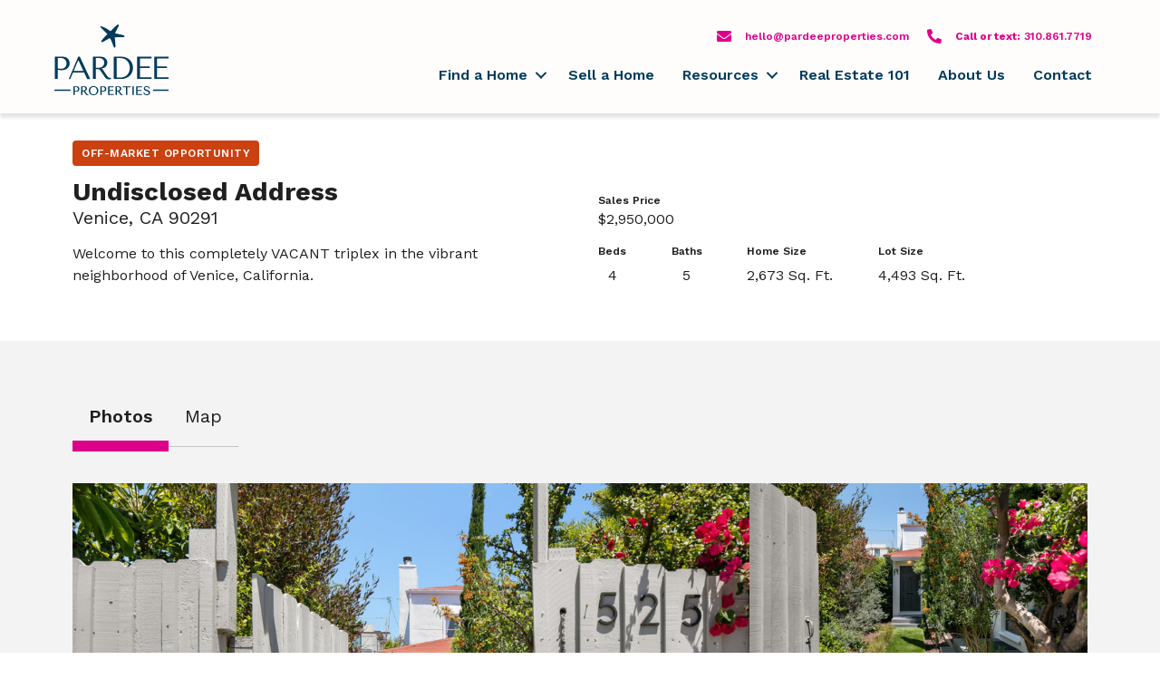

--- FILE ---
content_type: text/html; charset=UTF-8
request_url: https://pardeeproperties.com/property/vacant-venice-triplex/
body_size: 24505
content:
<!DOCTYPE html>
<html lang="en-US">
<head>
	<script>document.documentElement.className = document.documentElement.className.replace("no-js","js");</script>

    <!-- HONOR DO NOT TRACK REQUESTS -->
    <script>
        function shouldProhibitCookies() {
            // Check if the `navigator.doNotTrack` property is present and set to a value of "1" or "yes"
            if (navigator.doNotTrack && (navigator.doNotTrack === "1" || navigator.doNotTrack === "yes")) {
                return true;
            }

            // Check if the `navigator.globalPrivacyControl` property is present and set to `true`
            if (navigator.globalPrivacyControl === true) {
                return true;
            }

            // If neither condition is met, return false
            return false;
        }
    </script>

    
	<meta charset="utf-8" />
<script type="text/javascript">
/* <![CDATA[ */
var gform;gform||(document.addEventListener("gform_main_scripts_loaded",function(){gform.scriptsLoaded=!0}),document.addEventListener("gform/theme/scripts_loaded",function(){gform.themeScriptsLoaded=!0}),window.addEventListener("DOMContentLoaded",function(){gform.domLoaded=!0}),gform={domLoaded:!1,scriptsLoaded:!1,themeScriptsLoaded:!1,isFormEditor:()=>"function"==typeof InitializeEditor,callIfLoaded:function(o){return!(!gform.domLoaded||!gform.scriptsLoaded||!gform.themeScriptsLoaded&&!gform.isFormEditor()||(gform.isFormEditor()&&console.warn("The use of gform.initializeOnLoaded() is deprecated in the form editor context and will be removed in Gravity Forms 3.1."),o(),0))},initializeOnLoaded:function(o){gform.callIfLoaded(o)||(document.addEventListener("gform_main_scripts_loaded",()=>{gform.scriptsLoaded=!0,gform.callIfLoaded(o)}),document.addEventListener("gform/theme/scripts_loaded",()=>{gform.themeScriptsLoaded=!0,gform.callIfLoaded(o)}),window.addEventListener("DOMContentLoaded",()=>{gform.domLoaded=!0,gform.callIfLoaded(o)}))},hooks:{action:{},filter:{}},addAction:function(o,r,e,t){gform.addHook("action",o,r,e,t)},addFilter:function(o,r,e,t){gform.addHook("filter",o,r,e,t)},doAction:function(o){gform.doHook("action",o,arguments)},applyFilters:function(o){return gform.doHook("filter",o,arguments)},removeAction:function(o,r){gform.removeHook("action",o,r)},removeFilter:function(o,r,e){gform.removeHook("filter",o,r,e)},addHook:function(o,r,e,t,n){null==gform.hooks[o][r]&&(gform.hooks[o][r]=[]);var d=gform.hooks[o][r];null==n&&(n=r+"_"+d.length),gform.hooks[o][r].push({tag:n,callable:e,priority:t=null==t?10:t})},doHook:function(r,o,e){var t;if(e=Array.prototype.slice.call(e,1),null!=gform.hooks[r][o]&&((o=gform.hooks[r][o]).sort(function(o,r){return o.priority-r.priority}),o.forEach(function(o){"function"!=typeof(t=o.callable)&&(t=window[t]),"action"==r?t.apply(null,e):e[0]=t.apply(null,e)})),"filter"==r)return e[0]},removeHook:function(o,r,t,n){var e;null!=gform.hooks[o][r]&&(e=(e=gform.hooks[o][r]).filter(function(o,r,e){return!!(null!=n&&n!=o.tag||null!=t&&t!=o.priority)}),gform.hooks[o][r]=e)}});
/* ]]> */
</script>

	<meta http-equiv="x-ua-compatible" content="ie=edge">
	<meta name="viewport" content="width=device-width, initial-scale=1.0" />
	<link rel="preconnect" href="https://fonts.gstatic.com">
		
	<link rel="stylesheet" href="https://cdnjs.cloudflare.com/ajax/libs/font-awesome/4.7.0/css/font-awesome.min.css">
	<link rel="preconnect" href="https://fonts.googleapis.com">
	<link rel="preconnect" href="https://fonts.gstatic.com" crossorigin>
	<link href="https://fonts.googleapis.com/css2?family=Work+Sans:wght@200;300;400;500;600;700&display=swap" rel="stylesheet">

	<!-- begin Widget Tracker Code -->
	<script>
		(function(w,i,d,g,e,t){w["WidgetTrackerObject"]=g;(w[g]=w[g]||function() {(w[g].q=w[g].q||[]).push(arguments);}),(w[g].ds=1*new Date());(e="script"), (t=d.createElement(e)),(e=d.getElementsByTagName(e)[0]);t.async=1;t.src=i; e.parentNode.insertBefore(t,e);}) (window,"https://widgetbe.com/agent",document,"widgetTracker"); window.widgetTracker("create", "WT-NKYHFZMZ"); window.widgetTracker("send", "pageview");
	</script>
	<!-- end Widget Tracker Code -->

	<meta name='robots' content='index, follow, max-image-preview:large, max-snippet:-1, max-video-preview:-1' />

	<!-- This site is optimized with the Yoast SEO Premium plugin v26.7 (Yoast SEO v26.8) - https://yoast.com/product/yoast-seo-premium-wordpress/ -->
	<title>Vacant Venice Triplex - Pardee Properties</title>
	<link rel="canonical" href="https://pardeeproperties.com/property/vacant-venice-triplex/" />
	<meta property="og:locale" content="en_US" />
	<meta property="og:type" content="article" />
	<meta property="og:title" content="Vacant Venice Triplex" />
	<meta property="og:url" content="https://pardeeproperties.com/property/vacant-venice-triplex/" />
	<meta property="og:site_name" content="Pardee Properties" />
	<meta property="article:publisher" content="https://www.facebook.com/pardeeproperties" />
	<meta property="og:image" content="https://pardeeproperties.com/wp-content/uploads/2024/03/020_521_venice_way-20.jpg" />
	<meta property="og:image:width" content="1280" />
	<meta property="og:image:height" content="886" />
	<meta property="og:image:type" content="image/jpeg" />
	<meta name="twitter:label1" content="Est. reading time" />
	<meta name="twitter:data1" content="1 minute" />
	<script type="application/ld+json" class="yoast-schema-graph">{"@context":"https://schema.org","@graph":[{"@type":"WebPage","@id":"https://pardeeproperties.com/property/vacant-venice-triplex/","url":"https://pardeeproperties.com/property/vacant-venice-triplex/","name":"Vacant Venice Triplex - Pardee Properties","isPartOf":{"@id":"https://pardeeproperties.com/#website"},"primaryImageOfPage":{"@id":"https://pardeeproperties.com/property/vacant-venice-triplex/#primaryimage"},"image":{"@id":"https://pardeeproperties.com/property/vacant-venice-triplex/#primaryimage"},"thumbnailUrl":"https://pardeeproperties.com/wp-content/uploads/2024/03/020_521_venice_way-20.jpg","datePublished":"2024-03-13T19:15:51+00:00","dateModified":"2024-07-23T18:43:16+00:00","breadcrumb":{"@id":"https://pardeeproperties.com/property/vacant-venice-triplex/#breadcrumb"},"inLanguage":"en-US","potentialAction":[{"@type":"ReadAction","target":["https://pardeeproperties.com/property/vacant-venice-triplex/"]}]},{"@type":"ImageObject","inLanguage":"en-US","@id":"https://pardeeproperties.com/property/vacant-venice-triplex/#primaryimage","url":"https://pardeeproperties.com/wp-content/uploads/2024/03/020_521_venice_way-20.jpg","contentUrl":"https://pardeeproperties.com/wp-content/uploads/2024/03/020_521_venice_way-20.jpg","width":1280,"height":886},{"@type":"BreadcrumbList","@id":"https://pardeeproperties.com/property/vacant-venice-triplex/#breadcrumb","itemListElement":[{"@type":"ListItem","position":1,"name":"Home","item":"https://pardeeproperties.com/"},{"@type":"ListItem","position":2,"name":"Vacant Venice Triplex"}]},{"@type":"WebSite","@id":"https://pardeeproperties.com/#website","url":"https://pardeeproperties.com/","name":"Pardee Properties","description":"Love where you live","publisher":{"@id":"https://pardeeproperties.com/#organization"},"potentialAction":[{"@type":"SearchAction","target":{"@type":"EntryPoint","urlTemplate":"https://pardeeproperties.com/?s={search_term_string}"},"query-input":{"@type":"PropertyValueSpecification","valueRequired":true,"valueName":"search_term_string"}}],"inLanguage":"en-US"},{"@type":"Organization","@id":"https://pardeeproperties.com/#organization","name":"Pardee Properties","url":"https://pardeeproperties.com/","logo":{"@type":"ImageObject","inLanguage":"en-US","@id":"https://pardeeproperties.com/#/schema/logo/image/","url":"https://pardeeproperties.com/wp-content/uploads/2021/05/PardeeLogoNavyLight1600x900.jpg","contentUrl":"https://pardeeproperties.com/wp-content/uploads/2021/05/PardeeLogoNavyLight1600x900.jpg","width":1600,"height":900,"caption":"Pardee Properties"},"image":{"@id":"https://pardeeproperties.com/#/schema/logo/image/"},"sameAs":["https://www.facebook.com/pardeeproperties","https://x.com/pardee_on","https://www.instagram.com/pardeeproperties","https://www.linkedin.com/company/pardee-properties","https://www.youtube.com/c/pardeeproperties","https://www.tiktok.com/@pardeeproperties"]}]}</script>
	<!-- / Yoast SEO Premium plugin. -->


<link rel='dns-prefetch' href='//s7.addthis.com' />
<link rel="alternate" title="oEmbed (JSON)" type="application/json+oembed" href="https://pardeeproperties.com/wp-json/oembed/1.0/embed?url=https%3A%2F%2Fpardeeproperties.com%2Fproperty%2Fvacant-venice-triplex%2F" />
<link rel="alternate" title="oEmbed (XML)" type="text/xml+oembed" href="https://pardeeproperties.com/wp-json/oembed/1.0/embed?url=https%3A%2F%2Fpardeeproperties.com%2Fproperty%2Fvacant-venice-triplex%2F&#038;format=xml" />
<link rel="preload" href="https://pardeeproperties.com/wp-content/plugins/bb-plugin/fonts/fontawesome/5.15.4/webfonts/fa-solid-900.woff2" as="font" type="font/woff2" crossorigin="anonymous">
<link rel="preload" href="https://pardeeproperties.com/wp-content/plugins/bb-plugin/fonts/fontawesome/5.15.4/webfonts/fa-regular-400.woff2" as="font" type="font/woff2" crossorigin="anonymous">
<link rel="preload" href="https://pardeeproperties.com/wp-content/plugins/bb-plugin/fonts/fontawesome/5.15.4/webfonts/fa-brands-400.woff2" as="font" type="font/woff2" crossorigin="anonymous">
<style id='wp-img-auto-sizes-contain-inline-css' type='text/css'>
img:is([sizes=auto i],[sizes^="auto," i]){contain-intrinsic-size:3000px 1500px}
/*# sourceURL=wp-img-auto-sizes-contain-inline-css */
</style>
<link rel='stylesheet' id='gforms_reset_css-css' href='https://pardeeproperties.com/wp-content/plugins/gravityforms/legacy/css/formreset.min.css?ver=2.9.26' type='text/css' media='all' />
<link rel='stylesheet' id='gforms_formsmain_css-css' href='https://pardeeproperties.com/wp-content/plugins/gravityforms/legacy/css/formsmain.min.css?ver=2.9.26' type='text/css' media='all' />
<link rel='stylesheet' id='gforms_ready_class_css-css' href='https://pardeeproperties.com/wp-content/plugins/gravityforms/legacy/css/readyclass.min.css?ver=2.9.26' type='text/css' media='all' />
<link rel='stylesheet' id='gforms_browsers_css-css' href='https://pardeeproperties.com/wp-content/plugins/gravityforms/legacy/css/browsers.min.css?ver=2.9.26' type='text/css' media='all' />
<style id='wp-block-library-inline-css' type='text/css'>
:root{--wp-block-synced-color:#7a00df;--wp-block-synced-color--rgb:122,0,223;--wp-bound-block-color:var(--wp-block-synced-color);--wp-editor-canvas-background:#ddd;--wp-admin-theme-color:#007cba;--wp-admin-theme-color--rgb:0,124,186;--wp-admin-theme-color-darker-10:#006ba1;--wp-admin-theme-color-darker-10--rgb:0,107,160.5;--wp-admin-theme-color-darker-20:#005a87;--wp-admin-theme-color-darker-20--rgb:0,90,135;--wp-admin-border-width-focus:2px}@media (min-resolution:192dpi){:root{--wp-admin-border-width-focus:1.5px}}.wp-element-button{cursor:pointer}:root .has-very-light-gray-background-color{background-color:#eee}:root .has-very-dark-gray-background-color{background-color:#313131}:root .has-very-light-gray-color{color:#eee}:root .has-very-dark-gray-color{color:#313131}:root .has-vivid-green-cyan-to-vivid-cyan-blue-gradient-background{background:linear-gradient(135deg,#00d084,#0693e3)}:root .has-purple-crush-gradient-background{background:linear-gradient(135deg,#34e2e4,#4721fb 50%,#ab1dfe)}:root .has-hazy-dawn-gradient-background{background:linear-gradient(135deg,#faaca8,#dad0ec)}:root .has-subdued-olive-gradient-background{background:linear-gradient(135deg,#fafae1,#67a671)}:root .has-atomic-cream-gradient-background{background:linear-gradient(135deg,#fdd79a,#004a59)}:root .has-nightshade-gradient-background{background:linear-gradient(135deg,#330968,#31cdcf)}:root .has-midnight-gradient-background{background:linear-gradient(135deg,#020381,#2874fc)}:root{--wp--preset--font-size--normal:16px;--wp--preset--font-size--huge:42px}.has-regular-font-size{font-size:1em}.has-larger-font-size{font-size:2.625em}.has-normal-font-size{font-size:var(--wp--preset--font-size--normal)}.has-huge-font-size{font-size:var(--wp--preset--font-size--huge)}.has-text-align-center{text-align:center}.has-text-align-left{text-align:left}.has-text-align-right{text-align:right}.has-fit-text{white-space:nowrap!important}#end-resizable-editor-section{display:none}.aligncenter{clear:both}.items-justified-left{justify-content:flex-start}.items-justified-center{justify-content:center}.items-justified-right{justify-content:flex-end}.items-justified-space-between{justify-content:space-between}.screen-reader-text{border:0;clip-path:inset(50%);height:1px;margin:-1px;overflow:hidden;padding:0;position:absolute;width:1px;word-wrap:normal!important}.screen-reader-text:focus{background-color:#ddd;clip-path:none;color:#444;display:block;font-size:1em;height:auto;left:5px;line-height:normal;padding:15px 23px 14px;text-decoration:none;top:5px;width:auto;z-index:100000}html :where(.has-border-color){border-style:solid}html :where([style*=border-top-color]){border-top-style:solid}html :where([style*=border-right-color]){border-right-style:solid}html :where([style*=border-bottom-color]){border-bottom-style:solid}html :where([style*=border-left-color]){border-left-style:solid}html :where([style*=border-width]){border-style:solid}html :where([style*=border-top-width]){border-top-style:solid}html :where([style*=border-right-width]){border-right-style:solid}html :where([style*=border-bottom-width]){border-bottom-style:solid}html :where([style*=border-left-width]){border-left-style:solid}html :where(img[class*=wp-image-]){height:auto;max-width:100%}:where(figure){margin:0 0 1em}html :where(.is-position-sticky){--wp-admin--admin-bar--position-offset:var(--wp-admin--admin-bar--height,0px)}@media screen and (max-width:600px){html :where(.is-position-sticky){--wp-admin--admin-bar--position-offset:0px}}

/*# sourceURL=wp-block-library-inline-css */
</style><style id='global-styles-inline-css' type='text/css'>
:root{--wp--preset--aspect-ratio--square: 1;--wp--preset--aspect-ratio--4-3: 4/3;--wp--preset--aspect-ratio--3-4: 3/4;--wp--preset--aspect-ratio--3-2: 3/2;--wp--preset--aspect-ratio--2-3: 2/3;--wp--preset--aspect-ratio--16-9: 16/9;--wp--preset--aspect-ratio--9-16: 9/16;--wp--preset--color--black: #000000;--wp--preset--color--cyan-bluish-gray: #abb8c3;--wp--preset--color--white: #ffffff;--wp--preset--color--pale-pink: #f78da7;--wp--preset--color--vivid-red: #cf2e2e;--wp--preset--color--luminous-vivid-orange: #ff6900;--wp--preset--color--luminous-vivid-amber: #fcb900;--wp--preset--color--light-green-cyan: #7bdcb5;--wp--preset--color--vivid-green-cyan: #00d084;--wp--preset--color--pale-cyan-blue: #8ed1fc;--wp--preset--color--vivid-cyan-blue: #0693e3;--wp--preset--color--vivid-purple: #9b51e0;--wp--preset--gradient--vivid-cyan-blue-to-vivid-purple: linear-gradient(135deg,rgb(6,147,227) 0%,rgb(155,81,224) 100%);--wp--preset--gradient--light-green-cyan-to-vivid-green-cyan: linear-gradient(135deg,rgb(122,220,180) 0%,rgb(0,208,130) 100%);--wp--preset--gradient--luminous-vivid-amber-to-luminous-vivid-orange: linear-gradient(135deg,rgb(252,185,0) 0%,rgb(255,105,0) 100%);--wp--preset--gradient--luminous-vivid-orange-to-vivid-red: linear-gradient(135deg,rgb(255,105,0) 0%,rgb(207,46,46) 100%);--wp--preset--gradient--very-light-gray-to-cyan-bluish-gray: linear-gradient(135deg,rgb(238,238,238) 0%,rgb(169,184,195) 100%);--wp--preset--gradient--cool-to-warm-spectrum: linear-gradient(135deg,rgb(74,234,220) 0%,rgb(151,120,209) 20%,rgb(207,42,186) 40%,rgb(238,44,130) 60%,rgb(251,105,98) 80%,rgb(254,248,76) 100%);--wp--preset--gradient--blush-light-purple: linear-gradient(135deg,rgb(255,206,236) 0%,rgb(152,150,240) 100%);--wp--preset--gradient--blush-bordeaux: linear-gradient(135deg,rgb(254,205,165) 0%,rgb(254,45,45) 50%,rgb(107,0,62) 100%);--wp--preset--gradient--luminous-dusk: linear-gradient(135deg,rgb(255,203,112) 0%,rgb(199,81,192) 50%,rgb(65,88,208) 100%);--wp--preset--gradient--pale-ocean: linear-gradient(135deg,rgb(255,245,203) 0%,rgb(182,227,212) 50%,rgb(51,167,181) 100%);--wp--preset--gradient--electric-grass: linear-gradient(135deg,rgb(202,248,128) 0%,rgb(113,206,126) 100%);--wp--preset--gradient--midnight: linear-gradient(135deg,rgb(2,3,129) 0%,rgb(40,116,252) 100%);--wp--preset--font-size--small: 13px;--wp--preset--font-size--medium: 20px;--wp--preset--font-size--large: 36px;--wp--preset--font-size--x-large: 42px;--wp--preset--spacing--20: 0.44rem;--wp--preset--spacing--30: 0.67rem;--wp--preset--spacing--40: 1rem;--wp--preset--spacing--50: 1.5rem;--wp--preset--spacing--60: 2.25rem;--wp--preset--spacing--70: 3.38rem;--wp--preset--spacing--80: 5.06rem;--wp--preset--shadow--natural: 6px 6px 9px rgba(0, 0, 0, 0.2);--wp--preset--shadow--deep: 12px 12px 50px rgba(0, 0, 0, 0.4);--wp--preset--shadow--sharp: 6px 6px 0px rgba(0, 0, 0, 0.2);--wp--preset--shadow--outlined: 6px 6px 0px -3px rgb(255, 255, 255), 6px 6px rgb(0, 0, 0);--wp--preset--shadow--crisp: 6px 6px 0px rgb(0, 0, 0);}:where(.is-layout-flex){gap: 0.5em;}:where(.is-layout-grid){gap: 0.5em;}body .is-layout-flex{display: flex;}.is-layout-flex{flex-wrap: wrap;align-items: center;}.is-layout-flex > :is(*, div){margin: 0;}body .is-layout-grid{display: grid;}.is-layout-grid > :is(*, div){margin: 0;}:where(.wp-block-columns.is-layout-flex){gap: 2em;}:where(.wp-block-columns.is-layout-grid){gap: 2em;}:where(.wp-block-post-template.is-layout-flex){gap: 1.25em;}:where(.wp-block-post-template.is-layout-grid){gap: 1.25em;}.has-black-color{color: var(--wp--preset--color--black) !important;}.has-cyan-bluish-gray-color{color: var(--wp--preset--color--cyan-bluish-gray) !important;}.has-white-color{color: var(--wp--preset--color--white) !important;}.has-pale-pink-color{color: var(--wp--preset--color--pale-pink) !important;}.has-vivid-red-color{color: var(--wp--preset--color--vivid-red) !important;}.has-luminous-vivid-orange-color{color: var(--wp--preset--color--luminous-vivid-orange) !important;}.has-luminous-vivid-amber-color{color: var(--wp--preset--color--luminous-vivid-amber) !important;}.has-light-green-cyan-color{color: var(--wp--preset--color--light-green-cyan) !important;}.has-vivid-green-cyan-color{color: var(--wp--preset--color--vivid-green-cyan) !important;}.has-pale-cyan-blue-color{color: var(--wp--preset--color--pale-cyan-blue) !important;}.has-vivid-cyan-blue-color{color: var(--wp--preset--color--vivid-cyan-blue) !important;}.has-vivid-purple-color{color: var(--wp--preset--color--vivid-purple) !important;}.has-black-background-color{background-color: var(--wp--preset--color--black) !important;}.has-cyan-bluish-gray-background-color{background-color: var(--wp--preset--color--cyan-bluish-gray) !important;}.has-white-background-color{background-color: var(--wp--preset--color--white) !important;}.has-pale-pink-background-color{background-color: var(--wp--preset--color--pale-pink) !important;}.has-vivid-red-background-color{background-color: var(--wp--preset--color--vivid-red) !important;}.has-luminous-vivid-orange-background-color{background-color: var(--wp--preset--color--luminous-vivid-orange) !important;}.has-luminous-vivid-amber-background-color{background-color: var(--wp--preset--color--luminous-vivid-amber) !important;}.has-light-green-cyan-background-color{background-color: var(--wp--preset--color--light-green-cyan) !important;}.has-vivid-green-cyan-background-color{background-color: var(--wp--preset--color--vivid-green-cyan) !important;}.has-pale-cyan-blue-background-color{background-color: var(--wp--preset--color--pale-cyan-blue) !important;}.has-vivid-cyan-blue-background-color{background-color: var(--wp--preset--color--vivid-cyan-blue) !important;}.has-vivid-purple-background-color{background-color: var(--wp--preset--color--vivid-purple) !important;}.has-black-border-color{border-color: var(--wp--preset--color--black) !important;}.has-cyan-bluish-gray-border-color{border-color: var(--wp--preset--color--cyan-bluish-gray) !important;}.has-white-border-color{border-color: var(--wp--preset--color--white) !important;}.has-pale-pink-border-color{border-color: var(--wp--preset--color--pale-pink) !important;}.has-vivid-red-border-color{border-color: var(--wp--preset--color--vivid-red) !important;}.has-luminous-vivid-orange-border-color{border-color: var(--wp--preset--color--luminous-vivid-orange) !important;}.has-luminous-vivid-amber-border-color{border-color: var(--wp--preset--color--luminous-vivid-amber) !important;}.has-light-green-cyan-border-color{border-color: var(--wp--preset--color--light-green-cyan) !important;}.has-vivid-green-cyan-border-color{border-color: var(--wp--preset--color--vivid-green-cyan) !important;}.has-pale-cyan-blue-border-color{border-color: var(--wp--preset--color--pale-cyan-blue) !important;}.has-vivid-cyan-blue-border-color{border-color: var(--wp--preset--color--vivid-cyan-blue) !important;}.has-vivid-purple-border-color{border-color: var(--wp--preset--color--vivid-purple) !important;}.has-vivid-cyan-blue-to-vivid-purple-gradient-background{background: var(--wp--preset--gradient--vivid-cyan-blue-to-vivid-purple) !important;}.has-light-green-cyan-to-vivid-green-cyan-gradient-background{background: var(--wp--preset--gradient--light-green-cyan-to-vivid-green-cyan) !important;}.has-luminous-vivid-amber-to-luminous-vivid-orange-gradient-background{background: var(--wp--preset--gradient--luminous-vivid-amber-to-luminous-vivid-orange) !important;}.has-luminous-vivid-orange-to-vivid-red-gradient-background{background: var(--wp--preset--gradient--luminous-vivid-orange-to-vivid-red) !important;}.has-very-light-gray-to-cyan-bluish-gray-gradient-background{background: var(--wp--preset--gradient--very-light-gray-to-cyan-bluish-gray) !important;}.has-cool-to-warm-spectrum-gradient-background{background: var(--wp--preset--gradient--cool-to-warm-spectrum) !important;}.has-blush-light-purple-gradient-background{background: var(--wp--preset--gradient--blush-light-purple) !important;}.has-blush-bordeaux-gradient-background{background: var(--wp--preset--gradient--blush-bordeaux) !important;}.has-luminous-dusk-gradient-background{background: var(--wp--preset--gradient--luminous-dusk) !important;}.has-pale-ocean-gradient-background{background: var(--wp--preset--gradient--pale-ocean) !important;}.has-electric-grass-gradient-background{background: var(--wp--preset--gradient--electric-grass) !important;}.has-midnight-gradient-background{background: var(--wp--preset--gradient--midnight) !important;}.has-small-font-size{font-size: var(--wp--preset--font-size--small) !important;}.has-medium-font-size{font-size: var(--wp--preset--font-size--medium) !important;}.has-large-font-size{font-size: var(--wp--preset--font-size--large) !important;}.has-x-large-font-size{font-size: var(--wp--preset--font-size--x-large) !important;}
/*# sourceURL=global-styles-inline-css */
</style>

<style id='classic-theme-styles-inline-css' type='text/css'>
/*! This file is auto-generated */
.wp-block-button__link{color:#fff;background-color:#32373c;border-radius:9999px;box-shadow:none;text-decoration:none;padding:calc(.667em + 2px) calc(1.333em + 2px);font-size:1.125em}.wp-block-file__button{background:#32373c;color:#fff;text-decoration:none}
/*# sourceURL=/wp-includes/css/classic-themes.min.css */
</style>
<link rel='stylesheet' id='dae-download-css' href='https://pardeeproperties.com/wp-content/plugins/download-after-email/css/download.css?ver=1756392003' type='text/css' media='all' />
<link rel='stylesheet' id='dashicons-css' href='https://pardeeproperties.com/wp-includes/css/dashicons.min.css?ver=6.9' type='text/css' media='all' />
<link rel='stylesheet' id='dae-fa-css' href='https://pardeeproperties.com/wp-content/plugins/download-after-email/css/all.css?ver=6.9' type='text/css' media='all' />
<link rel='stylesheet' id='simply-rets-client-css-css' href='https://pardeeproperties.com/wp-content/plugins/simply-rets-hp-custom/assets/css/simply-rets-client.css?ver=6.9' type='text/css' media='all' />
<link rel='stylesheet' id='font-awesome-5-css' href='https://pardeeproperties.com/wp-content/plugins/bb-plugin/fonts/fontawesome/5.15.4/css/all.min.css?ver=2.10.0.5' type='text/css' media='all' />
<link rel='stylesheet' id='fl-builder-layout-bundle-f265d78731de04635940eaa4361acbeb-css' href='https://pardeeproperties.com/wp-content/uploads/bb-plugin/cache/f265d78731de04635940eaa4361acbeb-layout-bundle.css?ver=2.10.0.5-1.5.2.1-20251125200437' type='text/css' media='all' />
<link rel='stylesheet' id='jquery-magnificpopup-css' href='https://pardeeproperties.com/wp-content/plugins/bb-plugin/css/jquery.magnificpopup.css?ver=2.10.0.5' type='text/css' media='all' />
<link rel='stylesheet' id='bootstrap-4-css' href='https://pardeeproperties.com/wp-content/themes/halton-pardee/lib/css/bootstrap.min.css?ver=4.6.2' type='text/css' media='all' />
<link rel='stylesheet' id='pardee-css' href='https://pardeeproperties.com/wp-content/themes/halton-pardee/style.css?ver=1.2.17' type='text/css' media='all' />
<link rel='stylesheet' id='bayshore-css' href='https://pardeeproperties.com/wp-content/plugins/pardee//assets/css/bayshore-webfont.css?ver=6.9' type='text/css' media='all' />
<link rel='stylesheet' id='swiper-css' href='https://pardeeproperties.com/wp-content/plugins/pardee//assets/vendor/swiper/swiper-bundle.min.css?ver=9.2.4' type='text/css' media='all' />
<link rel='stylesheet' id='pp-animate-css' href='https://pardeeproperties.com/wp-content/plugins/bbpowerpack/assets/css/animate.min.css?ver=3.5.1' type='text/css' media='all' />
<script type="text/javascript" src="https://pardeeproperties.com/wp-includes/js/jquery/jquery.min.js?ver=3.7.1" id="jquery-core-js"></script>
<script type="text/javascript" src="https://pardeeproperties.com/wp-includes/js/jquery/jquery-migrate.min.js?ver=3.4.1" id="jquery-migrate-js"></script>
<script type="text/javascript" defer='defer' src="https://pardeeproperties.com/wp-content/plugins/gravityforms/js/jquery.json.min.js?ver=2.9.26" id="gform_json-js"></script>
<script type="text/javascript" id="gform_gravityforms-js-extra">
/* <![CDATA[ */
var gf_global = {"gf_currency_config":{"name":"U.S. Dollar","symbol_left":"$","symbol_right":"","symbol_padding":"","thousand_separator":",","decimal_separator":".","decimals":2,"code":"USD"},"base_url":"https://pardeeproperties.com/wp-content/plugins/gravityforms","number_formats":[],"spinnerUrl":"https://pardeeproperties.com/wp-content/plugins/gravityforms/images/spinner.svg","version_hash":"109406e38dad38be439b872d803df27f","strings":{"newRowAdded":"New row added.","rowRemoved":"Row removed","formSaved":"The form has been saved.  The content contains the link to return and complete the form."}};
var gform_i18n = {"datepicker":{"days":{"monday":"Mo","tuesday":"Tu","wednesday":"We","thursday":"Th","friday":"Fr","saturday":"Sa","sunday":"Su"},"months":{"january":"January","february":"February","march":"March","april":"April","may":"May","june":"June","july":"July","august":"August","september":"September","october":"October","november":"November","december":"December"},"firstDay":1,"iconText":"Select date"}};
var gf_legacy_multi = {"1":"1"};
var gform_gravityforms = {"strings":{"invalid_file_extension":"This type of file is not allowed. Must be one of the following:","delete_file":"Delete this file","in_progress":"in progress","file_exceeds_limit":"File exceeds size limit","illegal_extension":"This type of file is not allowed.","max_reached":"Maximum number of files reached","unknown_error":"There was a problem while saving the file on the server","currently_uploading":"Please wait for the uploading to complete","cancel":"Cancel","cancel_upload":"Cancel this upload","cancelled":"Cancelled","error":"Error","message":"Message"},"vars":{"images_url":"https://pardeeproperties.com/wp-content/plugins/gravityforms/images"}};
//# sourceURL=gform_gravityforms-js-extra
/* ]]> */
</script>
<script type="text/javascript" id="gform_gravityforms-js-before">
/* <![CDATA[ */

//# sourceURL=gform_gravityforms-js-before
/* ]]> */
</script>
<script type="text/javascript" defer='defer' src="https://pardeeproperties.com/wp-content/plugins/gravityforms/js/gravityforms.min.js?ver=2.9.26" id="gform_gravityforms-js"></script>
<script type="text/javascript" defer='defer' src="https://pardeeproperties.com/wp-content/plugins/gravityforms/assets/js/dist/utils.min.js?ver=48a3755090e76a154853db28fc254681" id="gform_gravityforms_utils-js"></script>
<script type="text/javascript" src="https://pardeeproperties.com/wp-content/plugins/pardee-properties-bb-modules/assets/js/swiper.min.js?ver=8.4.6" id="swiper-js-js"></script>
<script type="text/javascript" src="https://pardeeproperties.com/wp-content/themes/halton-pardee/assets/build/js/lazysizes.min.js?ver=1" id="lazysizes-js"></script>
<link rel="https://api.w.org/" href="https://pardeeproperties.com/wp-json/" /><link rel="alternate" title="JSON" type="application/json" href="https://pardeeproperties.com/wp-json/wp/v2/property/122728" /><link rel="EditURI" type="application/rsd+xml" title="RSD" href="https://pardeeproperties.com/xmlrpc.php?rsd" />
<link rel='shortlink' href='https://pardeeproperties.com/?p=122728' />
		<script>
			var bb_powerpack = {
				version: '2.40.10',
				getAjaxUrl: function() { return atob( 'aHR0cHM6Ly9wYXJkZWVwcm9wZXJ0aWVzLmNvbS93cC1hZG1pbi9hZG1pbi1hamF4LnBocA==' ); },
				callback: function() {},
				mapMarkerData: {},
				post_id: '122728',
				search_term: '',
				current_page: 'https://pardeeproperties.com/property/vacant-venice-triplex/',
				conditionals: {
					is_front_page: false,
					is_home: false,
					is_archive: false,
					current_post_type: '',
					is_tax: false,
										is_author: false,
					current_author: false,
					is_search: false,
									}
			};
		</script>
		<style>.post-thumbnail img[src$='.svg'] { width: 100%; height: auto; }</style>        <script>
            var sr_ajaxUrl = "https://pardeeproperties.com/wp-admin/admin-ajax.php"
        </script>
        <link rel="llms-sitemap" href="https://pardeeproperties.com/llms.txt" />
    <script>
      if (!shouldProhibitCookies()) {
        (function(i,s,o,g,r,a,m){i['GoogleAnalyticsObject']=r;i[r]=i[r]||function(){
        (i[r].q=i[r].q||[]).push(arguments)},i[r].l=1*new Date();a=s.createElement(o),
        m=s.getElementsByTagName(o)[0];a.async=1;a.src=g;m.parentNode.insertBefore(a,m)
        })(window,document,'script','//www.google-analytics.com/analytics.js','ga');

        ga('create', 'UA-9295989-1', 'auto');
        ga('send', 'pageview');
      }
    </script>
    <!-- Google Tag Manager -->
    <script> dataLayer = []; </script>
    <script>
      if (!shouldProhibitCookies()) {
        (function(w,d,s,l,i){w[l]=w[l]||[];w[l].push({'gtm.start':
        new Date().getTime(),event:'gtm.js'});var f=d.getElementsByTagName(s)[0],
        j=d.createElement(s),dl=l!='dataLayer'?'&l='+l:'';j.async=true;j.src=
        'https://www.googletagmanager.com/gtm.js?id='+i+dl;f.parentNode.insertBefore(j,f);
        })(window,document,'script','dataLayer','GTM-MFKX8HN');
      }
    </script>
    <!-- End Google Tag Manager -->
    <!-- Meta Pixel Code -->
    <script>
      if (!shouldProhibitCookies()) {
          !function(f,b,e,v,n,t,s)
          {if(f.fbq)return;n=f.fbq=function(){n.callMethod?
              n.callMethod.apply(n,arguments):n.queue.push(arguments)};
              if(!f._fbq)f._fbq=n;n.push=n;n.loaded=!0;n.version='2.0';
              n.queue=[];t=b.createElement(e);t.async=!0;
              t.src=v;s=b.getElementsByTagName(e)[0];
              s.parentNode.insertBefore(t,s)}(window, document,'script',
              'https://connect.facebook.net/en_US/fbevents.js');
          fbq('init', '1369052894047771');
          fbq('track', 'PageView');
      }
    </script>
    <!-- End Meta Pixel Code -->
  <script>var svg_src="//pardeeproperties.com/wp-content/themes/halton-pardee/assets/svg/src.svg";</script><script src="//pixel.adwerx.com/78878/awp.js" async></script>
<!-- Meta Pixel Code -->
<script type='text/javascript'>
!function(f,b,e,v,n,t,s){if(f.fbq)return;n=f.fbq=function(){n.callMethod?
n.callMethod.apply(n,arguments):n.queue.push(arguments)};if(!f._fbq)f._fbq=n;
n.push=n;n.loaded=!0;n.version='2.0';n.queue=[];t=b.createElement(e);t.async=!0;
t.src=v;s=b.getElementsByTagName(e)[0];s.parentNode.insertBefore(t,s)}(window,
document,'script','https://connect.facebook.net/en_US/fbevents.js');
</script>
<!-- End Meta Pixel Code -->
<script type='text/javascript'>var url = window.location.origin + '?ob=open-bridge';
            fbq('set', 'openbridge', '1369052894047771', url);
fbq('init', '1369052894047771', {}, {
    "agent": "wordpress-6.9-4.1.5"
})</script><script type='text/javascript'>
    fbq('track', 'PageView', []);
  </script><script>
(function($) {
    $(function() {
        if (typeof(FWP) != 'undefined') {
            FWP.loading_handler = function() {}
        }
    });
})(jQuery);
</script>
<link rel="icon" href="https://wp-cdn.milocloud.com/pardee-prop-wp/wp-content/uploads/2016/02/21071539/cropped-favicon-32x32.png" sizes="32x32" />
<link rel="icon" href="https://wp-cdn.milocloud.com/pardee-prop-wp/wp-content/uploads/2016/02/21071539/cropped-favicon-192x192.png" sizes="192x192" />
<link rel="apple-touch-icon" href="https://wp-cdn.milocloud.com/pardee-prop-wp/wp-content/uploads/2016/02/21071539/cropped-favicon-180x180.png" />
<meta name="msapplication-TileImage" content="https://wp-cdn.milocloud.com/pardee-prop-wp/wp-content/uploads/2016/02/21071539/cropped-favicon-270x270.png" />

				<script>
		jQuery(document).ready(function($) {
			if ($('body.single-sr-listings').length) {
				let inputString = $('body').attr('class');
				let match = inputString.match(/postid-(\d+)/);
				let mlsId = match ? match[1] : null;

				$.ajax({
					type: 'POST',
					url: 'https://pardeeproperties.com/wp-json/api/v1/log_pageview',
					data: {
						mls_id: mlsId,
						nonce: '8363d81df2'
					},
					success: function(data) {
						
					},
					error: function(response) {
						console.log(response);
					}
				});
			}
		});
		</script>
				
			<meta name="format-detection" content="telephone=no">

    
    
<link rel='stylesheet' id='gform_basic-css' href='https://pardeeproperties.com/wp-content/plugins/gravityforms/assets/css/dist/basic.min.css?ver=2.9.26' type='text/css' media='all' />
<link rel='stylesheet' id='gform_theme_components-css' href='https://pardeeproperties.com/wp-content/plugins/gravityforms/assets/css/dist/theme-components.min.css?ver=2.9.26' type='text/css' media='all' />
<link rel='stylesheet' id='gform_theme-css' href='https://pardeeproperties.com/wp-content/plugins/gravityforms/assets/css/dist/theme.min.css?ver=2.9.26' type='text/css' media='all' />
<link rel='stylesheet' id='shared-counts-css' href='https://pardeeproperties.com/wp-content/plugins/shared-counts/assets/css/shared-counts.min.css?ver=1.5.0' type='text/css' media='all' />
</head>

<body class="wp-singular property-template-default single single-property postid-122728 wp-theme-halton-pardee fl-builder-2-10-0-5 fl-themer-1-5-2-1-20251125200437 fl-no-js fl-theme-builder-footer fl-theme-builder-footer-footer fl-theme-builder-header fl-theme-builder-header-header-white-background property-grid property-vacant-venice-triplex not-logged-in no-sidebar">
	
<div id="main" class="m-scene">
<div class="site-container">

	
	
		<header class="fl-builder-content fl-builder-content-111252 fl-builder-global-templates-locked" data-post-id="111252" data-type="header" data-sticky="1" data-sticky-on="" data-sticky-breakpoint="medium" data-shrink="0" data-overlay="1" data-overlay-bg="transparent" data-shrink-image-height="50px" role="banner" itemscope="itemscope" itemtype="http://schema.org/WPHeader"><div class="fl-row fl-row-full-width fl-row-bg-none fl-node-uy5ahi07rdjc fl-row-default-height fl-row-align-center top-bar-container" data-node="uy5ahi07rdjc">
	<div class="fl-row-content-wrap">
						<div class="fl-row-content fl-row-full-width fl-node-content">
		
<div class="fl-col-group fl-node-d6l0tru5xhv7" data-node="d6l0tru5xhv7">
			<div class="fl-col fl-node-pn2yhdc31o6q fl-col-bg-color" data-node="pn2yhdc31o6q">
	<div class="fl-col-content fl-node-content"></div>
</div>
	</div>
		</div>
	</div>
</div>
<div class="fl-row fl-row-full-width fl-row-bg-color fl-node-tsn9lz6mvqyb fl-row-default-height fl-row-align-center white-header" data-node="tsn9lz6mvqyb">
	<div class="fl-row-content-wrap">
						<div class="fl-row-content fl-row-fixed-width fl-node-content">
		
<div class="fl-col-group fl-node-cdugkw1a7nyj fl-col-group-equal-height fl-col-group-align-center fl-col-group-custom-width" data-node="cdugkw1a7nyj">
			<div class="fl-col fl-node-1hvupdt0js9y fl-col-bg-color fl-col-small fl-col-small-full-width fl-col-small-custom-width" data-node="1hvupdt0js9y">
	<div class="fl-col-content fl-node-content"><div class="fl-module fl-module-ppbbm-logo fl-node-31g6r2njciva" data-node="31g6r2njciva">
	<div class="fl-module-content fl-node-content">
			<p class="ppbbm_logo ppbbm_logo_blue"><a href="/">Pardee Properties</a></p>
	</div>
</div>
</div>
</div>
			<div class="fl-col fl-node-0mra5tf21h6b fl-col-bg-color fl-col-small-custom-width menu-column" data-node="0mra5tf21h6b">
	<div class="fl-col-content fl-node-content"><div class="fl-module fl-module-icon fl-node-jylmeuwg8x1z fl-visible-desktop fl-visible-large fl-visible-medium" data-node="jylmeuwg8x1z">
	<div class="fl-module-content fl-node-content">
		<div class="fl-icon-wrap">
	<span class="fl-icon">
								<a href="mailto:hello+header@pardeeproperties.com" target="_self"  tabindex="-1" aria-hidden="true" aria-labelledby="fl-icon-text-jylmeuwg8x1z">
							<i class="fas fa-envelope" aria-hidden="true"></i>
						</a>
			</span>
			<div id="fl-icon-text-jylmeuwg8x1z" class="fl-icon-text">
						<a href="mailto:hello+header@pardeeproperties.com" target="_self"  class="fl-icon-text-link fl-icon-text-wrap">
						<p>hello@pardeeproperties.com</p>						</a>
					</div>
	</div>
	</div>
</div>
<div class="fl-module fl-module-icon fl-node-xdb5o7ur1tvz fl-visible-desktop fl-visible-large fl-visible-medium" data-node="xdb5o7ur1tvz">
	<div class="fl-module-content fl-node-content">
		<div class="fl-icon-wrap">
	<span class="fl-icon">
								<a href="tel:+13108617719" target="_self"  tabindex="-1" aria-hidden="true" aria-labelledby="fl-icon-text-xdb5o7ur1tvz">
							<i class="fas fa-phone-alt" aria-hidden="true"></i>
				<span class="sr-only">Call or text: 310-861-7719</span>
						</a>
			</span>
			<div id="fl-icon-text-xdb5o7ur1tvz" class="fl-icon-text">
						<a href="tel:+13108617719" target="_self"  class="fl-icon-text-link fl-icon-text-wrap">
						<p><strong>Call or text:</strong> 310.861.7719</p>						</a>
					</div>
	</div>
	</div>
</div>
<div class="fl-module fl-module-menu fl-node-ry4wk1nue7da" data-node="ry4wk1nue7da">
	<div class="fl-module-content fl-node-content">
		<div class="fl-menu fl-menu-responsive-toggle-mobile fl-menu-responsive-flyout-overlay fl-flyout-right">
	<button class="fl-menu-mobile-toggle hamburger fl-content-ui-button" aria-haspopup="menu" aria-label="Menu"><span class="fl-menu-icon svg-container"><svg version="1.1" class="hamburger-menu" xmlns="http://www.w3.org/2000/svg" xmlns:xlink="http://www.w3.org/1999/xlink" viewBox="0 0 512 512">
<rect class="fl-hamburger-menu-top" width="512" height="102"/>
<rect class="fl-hamburger-menu-middle" y="205" width="512" height="102"/>
<rect class="fl-hamburger-menu-bottom" y="410" width="512" height="102"/>
</svg>
</span></button>	<div class="fl-clear"></div>
	<nav role="navigation" aria-label="Menu" itemscope="itemscope" itemtype="https://schema.org/SiteNavigationElement"><ul id="menu-main-menu" class="menu fl-menu-horizontal fl-toggle-arrows"><li id="menu-item-121541" class="menu-item menu-item-type-custom menu-item-object-custom menu-item-has-children fl-has-submenu"><div class="fl-has-submenu-container"><a role="menuitem" href="/properties/search-the-mls/?sr-listings=&#038;sr_keywords=&#038;sr_view=&#038;sr_map=&#038;sr_sort=-listdate&#038;sr_ptype%5B%5D=Residential&#038;sr_ptype%5B%5D=Condominium&#038;sr_ptype%5B%5D=Townhome&#038;sr_ptype%5B%5D=Multi-Family&#038;sr_minprice=50000&#038;sr_maxprice=&#038;sr_minbeds=&#038;sr_minbaths=&#038;sr_offset=0&#038;sr_limit=9">Find a Home</a><span role="button" tabindex="0" role="menuitem" aria-label="Find a Home submenu toggle" aria-haspopup="menu" aria-expanded="false" aria-controls="sub-menu-121541" class="fl-menu-toggle fl-content-ui-button"></span></div><ul id="sub-menu-121541" class="sub-menu" role="menu">	<li id="menu-item-123605" class="menu-item menu-item-type-custom menu-item-object-custom"><a role="menuitem" href="/properties/search-the-mls/?sr-listings=&#038;sr_keywords=&#038;sr_view=&#038;sr_map=&#038;sr_sort=-listdate&#038;sr_ptype%5B%5D=Residential&#038;sr_ptype%5B%5D=Condominium&#038;sr_ptype%5B%5D=Townhome&#038;sr_ptype%5B%5D=Multi-Family&#038;sr_minprice=50000&#038;sr_maxprice=&#038;sr_minbeds=&#038;sr_minbaths=&#038;sr_offset=0&#038;sr_limit=9">Home Search</a></li>	<li id="menu-item-123606" class="jump-to menu-item menu-item-type-custom menu-item-object-custom menu-item-has-children fl-has-submenu"><div class="fl-has-submenu-container"><a role="menuitem" href="#">Jump To</a><span role="button" tabindex="0" role="menuitem" aria-label="Jump To submenu toggle" aria-haspopup="menu" aria-expanded="false" aria-controls="sub-menu-123606" class="fl-menu-toggle fl-content-ui-button"></span></div>	<ul id="sub-menu-123606" class="sub-menu" role="menu">		<li id="menu-item-123607" class="menu-item menu-item-type-custom menu-item-object-custom"><a role="menuitem" href="/properties/search-the-mls/?sr-listings=sr-search&#038;sr_keywords=Venice&#038;sr_view=&#038;sr_map=&#038;sr_sort=-listdate&#038;sr_minprice=&#038;sr_maxprice=&#038;sr_minbeds=&#038;sr_minbaths=&#038;sr_offset=&#038;sr_limit=9">Homes in Venice</a></li>		<li id="menu-item-123608" class="menu-item menu-item-type-custom menu-item-object-custom"><a role="menuitem" href="/properties/search-the-mls/?sr-listings=sr-search&#038;sr_keywords=Santa%20Monica&#038;sr_view=&#038;sr_map=&#038;sr_sort=-listdate&#038;sr_minprice=&#038;sr_maxprice=&#038;sr_minbeds=&#038;sr_minbaths=&#038;sr_offset=0&#038;sr_limit=9">Homes in Santa Monica</a></li>		<li id="menu-item-123609" class="menu-item menu-item-type-custom menu-item-object-custom"><a role="menuitem" href="/properties/search-the-mls/?sr-listings=sr-search&#038;sr_keywords=Mar%20Vista&#038;sr_view=&#038;sr_map=&#038;sr_sort=-listdate&#038;sr_minprice=&#038;sr_maxprice=&#038;sr_minbeds=&#038;sr_minbaths=&#038;sr_offset=0&#038;sr_limit=9">Homes in Mar Vista</a></li>		<li id="menu-item-123610" class="menu-item menu-item-type-custom menu-item-object-custom"><a role="menuitem" href="/properties/search-the-mls/?sr-listings=sr-search&#038;sr_keywords=Marina%20del%20Rey&#038;sr_view=&#038;sr_map=&#038;sr_sort=-listdate&#038;sr_minprice=&#038;sr_maxprice=&#038;sr_minbeds=&#038;sr_minbaths=&#038;sr_offset=0&#038;sr_limit=9">Homes in Marina del Rey</a></li>		<li id="menu-item-123611" class="menu-item menu-item-type-custom menu-item-object-custom"><a role="menuitem" href="/properties/search-the-mls/?sr-listings=sr-search&#038;sr_keywords=Culver%20City&#038;sr_view=&#038;sr_map=&#038;sr_sort=-listdate&#038;sr_minprice=&#038;sr_maxprice=&#038;sr_minbeds=&#038;sr_minbaths=&#038;sr_offset=0&#038;sr_limit=9">Homes in Culver City</a></li>		<li id="menu-item-123612" class="menu-item menu-item-type-custom menu-item-object-custom"><a role="menuitem" href="/properties/search-the-mls/?sr-listings=sr-search&#038;sr_keywords=90045&#038;sr_view=&#038;sr_map=&#038;sr_sort=-listdate&#038;sr_minprice=&#038;sr_maxprice=&#038;sr_minbeds=&#038;sr_minbaths=&#038;sr_offset=0&#038;hide_leases=&#038;sr_limit=9">Homes in Westchester</a></li>		<li id="menu-item-123613" class="menu-item menu-item-type-custom menu-item-object-custom"><a role="menuitem" href="/properties/search-the-mls/?sr-listings=sr-search&#038;sr_keywords=&#038;sr_view=&#038;sr_map=&#038;sr_sort=-listdate&#038;sr_minprice=&#038;sr_maxprice=1000000&#038;sr_minbeds=&#038;sr_minbaths=&#038;sr_offset=0&#038;sr_limit=9">Homes under $1m</a></li>		<li id="menu-item-123614" class="menu-item menu-item-type-custom menu-item-object-custom"><a role="menuitem" href="https://pardeeproperties.com/properties/search-the-mls/?sr-listings=&#038;sr_keywords=&#038;sr_view=&#038;sr_map=&#038;sr_sort=-listdate&#038;sr_ptype%5B%5D=Rental&#038;sr_minprice=&#038;sr_maxprice=&#038;sr_minbeds=&#038;sr_minbaths=&#038;sr_offset=0&#038;hide_leases=&#038;sr_limit=9">Homes for rent</a></li>		<li id="menu-item-126010" class="menu-item menu-item-type-custom menu-item-object-custom"><a role="menuitem" href="https://pardeeproperties.com/properties/search-the-mls/?sr-listings=&#038;sr_keywords=&#038;sr_view=&#038;sr_map=&#038;sr_sort=-listdate&#038;sr_ptype%5B%5D=Multi-Family&#038;sr_ptype%5B%5D=Commercial&#038;sr_minprice=&#038;sr_maxprice=&#038;sr_minbeds=&#038;sr_minbaths=&#038;sr_offset=0&#038;sr_limit=9">Commercial properties</a></li>		<li id="menu-item-138620" class="menu-item menu-item-type-post_type menu-item-object-page"><a role="menuitem" href="https://pardeeproperties.com/international/">Pardee Properties Abroad</a></li></ul></li></ul></li><li id="menu-item-111241" class="menu-item menu-item-type-post_type menu-item-object-page"><a role="menuitem" href="https://pardeeproperties.com/looking-to-sell/">Sell a Home</a></li><li id="menu-item-137989" class="menu-item menu-item-type-custom menu-item-object-custom menu-item-has-children fl-has-submenu"><div class="fl-has-submenu-container"><a role="menuitem" href="#">Resources</a><span role="button" tabindex="0" role="menuitem" aria-label="Resources submenu toggle" aria-haspopup="menu" aria-expanded="false" aria-controls="sub-menu-137989" class="fl-menu-toggle fl-content-ui-button"></span></div><ul id="sub-menu-137989" class="sub-menu" role="menu">	<li id="menu-item-137991" class="menu-item menu-item-type-post_type menu-item-object-page"><a role="menuitem" href="https://pardeeproperties.com/mortgage-calculator/">Mortgage Calculator</a></li>	<li id="menu-item-137992" class="menu-item menu-item-type-post_type menu-item-object-page"><a role="menuitem" href="https://pardeeproperties.com/affordability-calculator/">Affordability Calculator</a></li>	<li id="menu-item-139155" class="menu-item menu-item-type-post_type menu-item-object-page"><a role="menuitem" href="https://pardeeproperties.com/loan-rate-impact-calculator/">Loan Rate Impact Calculator</a></li></ul></li><li id="menu-item-111269" class="menu-item menu-item-type-custom menu-item-object-custom"><a role="menuitem" href="/blog/">Real Estate 101</a></li><li id="menu-item-111321" class="menu-item menu-item-type-post_type menu-item-object-page"><a role="menuitem" href="https://pardeeproperties.com/about-us/">About Us</a></li><li id="menu-item-111243" class="menu-item menu-item-type-post_type menu-item-object-page"><a role="menuitem" href="https://pardeeproperties.com/contact/">Contact</a></li></ul></nav></div>
	</div>
</div>
</div>
</div>
	</div>
		</div>
	</div>
</div>
</header>
	


<script>
var priceInfo = {
	propPrice: 2950000,
	downPayment: 0.2,
	taxRate: 3072.9166666667,
	insuranceRate: 540.83333333333,
	hoaFee: 0,
	disclaimer: '',
	term: {
		fixed30: 30,
		fixed15: 15,
		jumbo30: 30
	},
	rates: {
		fixed30: 6.09,
		fixed15: 5.44,
		jumbo30: 6.09	}
};
</script>

<div class="listing-header">
		<section class="listing-info">
		<div class="container">
			<div class="row">
				<div class="col-12">
														</div>
				
				<div class="col-12 col-md-6">

																		<div class="listing-info__badge" style="background: #cc4110">
								off-market opportunity							</div>
											
					<div class="listing-info__address">
						<h1>Undisclosed Address </h1>

														
								<h2>Venice, CA 90291</h2>
																		</div>
											<p class="listing-info__description"><p>Welcome to this completely VACANT triplex in the vibrant neighborhood of Venice, California. </p>
</p>
									</div>
				<div class="col-12 col-md-6 d-flex flex-column justify-content-end">
					<div class="listing-info__top">
						<p class="listing-info__price">
							<strong>Sales Price</strong>
															$2,950,000													</p>

											</div>
					<div class="listing-info__details">
						<div class="listing-info__detail">
							<h3>Beds</h3>
							<p class="text-center">4</p>
						</div>
						<div class="listing-info__detail">
							<h3>Baths</h3>
							<p class="text-center">5</p>
						</div>
						<div class="listing-info__detail">
							<h3>Home Size</h3>
							<p>
																	2,673 Sq. Ft.														</div>
						<div class="listing-info__detail">
							<h3>Lot Size</h3>
							<p>
																	4,493 Sq. Ft.															</p>
						</div>
					</div>
				</div>
			</div>
		</div>
	</section>

	
	<section class="listing-gallery">
		<div class="container">
			<div class="row listing-gallery__nav-container">
				<div class="col-12 col-md-4">
					<ul class="listing-gallery__nav">
													<li><a href="#listing-gallery__images" class="active">Photos</a></li>
																															<li><a href="#listing-gallery__map">Map</a></li>
											</ul>
				</div>
			</div>
			<div class="listing-gallery__block">
				<div id="listing-gallery__images" class="listing-gallery__images"><div class="listing-gallery__image-items"><a href="#" data-mfp-src="#listing-gallery__popup" class="open-popup-link"><img src="https://pardeeproperties.com/wp-content/uploads/2024/03/001_521_venice_way-1-1024x682.jpg" alt="Property Photo from MLS"></a><a href="#" data-mfp-src="#listing-gallery__popup" class="open-popup-link"><img src="https://pardeeproperties.com/wp-content/uploads/2024/03/002_521_venice_way-2-1024x682.jpg" alt="Property Photo from MLS"></a><a href="#" data-mfp-src="#listing-gallery__popup" class="open-popup-link"><img src="https://pardeeproperties.com/wp-content/uploads/2024/03/003_521_venice_way-3-1024x682.jpg" alt="Property Photo from MLS"></a><a href="#" data-mfp-src="#listing-gallery__popup" class="open-popup-link"><img src="https://pardeeproperties.com/wp-content/uploads/2024/03/004_521_venice_way-4-1024x682.jpg" alt="Property Photo from MLS"></a><a href="#" data-mfp-src="#listing-gallery__popup" class="open-popup-link"><img src="https://pardeeproperties.com/wp-content/uploads/2024/03/005_521_venice_way-5-1024x661.jpg" alt="Property Photo from MLS"></a><a href="#" data-mfp-src="#listing-gallery__popup" class="open-popup-link"><img src="https://pardeeproperties.com/wp-content/uploads/2024/03/006_521_venice_way-6-1024x682.jpg" alt="Property Photo from MLS"></a><a href="#" data-mfp-src="#listing-gallery__popup" class="open-popup-link"><img src="https://pardeeproperties.com/wp-content/uploads/2024/03/007_521_venice_way-7-1024x654.jpg" alt="Property Photo from MLS"></a><a href="#" data-mfp-src="#listing-gallery__popup" class="open-popup-link"><img src="https://pardeeproperties.com/wp-content/uploads/2024/03/008_521_venice_way-8-1024x660.jpg" alt="Property Photo from MLS"></a><a href="#" data-mfp-src="#listing-gallery__popup" class="open-popup-link"><img src="https://pardeeproperties.com/wp-content/uploads/2024/03/009_521_venice_way-9-1024x682.jpg" alt="Property Photo from MLS"></a><a href="#" data-mfp-src="#listing-gallery__popup" class="open-popup-link"><img src="https://pardeeproperties.com/wp-content/uploads/2024/03/010_521_venice_way-10-1024x682.jpg" alt="Property Photo from MLS"></a><a href="#" data-mfp-src="#listing-gallery__popup" class="open-popup-link"><img src="https://pardeeproperties.com/wp-content/uploads/2024/03/011_521_venice_way-11-1024x682.jpg" alt="Property Photo from MLS"></a><a href="#" data-mfp-src="#listing-gallery__popup" class="open-popup-link"><img src="https://pardeeproperties.com/wp-content/uploads/2024/03/012_521_venice_way-12-1024x682.jpg" alt="Property Photo from MLS"></a><a href="#" data-mfp-src="#listing-gallery__popup" class="open-popup-link"><img src="https://pardeeproperties.com/wp-content/uploads/2024/03/013_521_venice_way-13-1024x670.jpg" alt="Property Photo from MLS"></a><a href="#" data-mfp-src="#listing-gallery__popup" class="open-popup-link"><img src="https://pardeeproperties.com/wp-content/uploads/2024/03/014_521_venice_way-14-1024x682.jpg" alt="Property Photo from MLS"></a><a href="#" data-mfp-src="#listing-gallery__popup" class="open-popup-link"><img src="https://pardeeproperties.com/wp-content/uploads/2024/03/015_521_venice_way-15-1024x682.jpg" alt="Property Photo from MLS"></a><a href="#" data-mfp-src="#listing-gallery__popup" class="open-popup-link"><img src="https://pardeeproperties.com/wp-content/uploads/2024/03/016_521_venice_way-16-1024x700.jpg" alt="Property Photo from MLS"></a><a href="#" data-mfp-src="#listing-gallery__popup" class="open-popup-link"><img src="https://pardeeproperties.com/wp-content/uploads/2024/03/017_521_venice_way-17-1024x682.jpg" alt="Property Photo from MLS"></a><a href="#" data-mfp-src="#listing-gallery__popup" class="open-popup-link"><img src="https://pardeeproperties.com/wp-content/uploads/2024/03/018_521_venice_way-18-1024x682.jpg" alt="Property Photo from MLS"></a><a href="#" data-mfp-src="#listing-gallery__popup" class="open-popup-link"><img src="https://pardeeproperties.com/wp-content/uploads/2024/03/019_521_venice_way-19-1024x682.jpg" alt="Property Photo from MLS"></a><a href="#" data-mfp-src="#listing-gallery__popup" class="open-popup-link"><img src="https://pardeeproperties.com/wp-content/uploads/2024/03/020_521_venice_way-20-1024x709.jpg" alt="Property Photo from MLS"></a><a href="#" data-mfp-src="#listing-gallery__popup" class="open-popup-link"><img src="https://pardeeproperties.com/wp-content/uploads/2024/03/021_521_venice_way-21-1024x653.jpg" alt="Property Photo from MLS"></a><a href="#" data-mfp-src="#listing-gallery__popup" class="open-popup-link"><img src="https://pardeeproperties.com/wp-content/uploads/2024/03/022_521_venice_way-22-1024x682.jpg" alt="Property Photo from MLS"></a><a href="#" data-mfp-src="#listing-gallery__popup" class="open-popup-link"><img src="https://pardeeproperties.com/wp-content/uploads/2024/03/023_521_venice_way-23-1024x674.jpg" alt="Property Photo from MLS"></a><a href="#" data-mfp-src="#listing-gallery__popup" class="open-popup-link"><img src="https://pardeeproperties.com/wp-content/uploads/2024/03/024_521_venice_way-24-1024x682.jpg" alt="Property Photo from MLS"></a><a href="#" data-mfp-src="#listing-gallery__popup" class="open-popup-link"><img src="https://pardeeproperties.com/wp-content/uploads/2024/03/025_521_venice_way-25-1024x746.jpg" alt="Property Photo from MLS"></a><a href="#" data-mfp-src="#listing-gallery__popup" class="open-popup-link"><img src="https://pardeeproperties.com/wp-content/uploads/2024/03/026_521_venice_way-26-1024x682.jpg" alt="Property Photo from MLS"></a><a href="#" data-mfp-src="#listing-gallery__popup" class="open-popup-link"><img src="https://pardeeproperties.com/wp-content/uploads/2024/03/027_521_venice_way-27-1024x667.jpg" alt="Property Photo from MLS"></a><a href="#" data-mfp-src="#listing-gallery__popup" class="open-popup-link"><img src="https://pardeeproperties.com/wp-content/uploads/2024/03/028_521_venice_way-28-1024x773.jpg" alt="Property Photo from MLS"></a><a href="#" data-mfp-src="#listing-gallery__popup" class="open-popup-link"><img src="https://pardeeproperties.com/wp-content/uploads/2024/03/029_521_venice_way-29-1024x682.jpg" alt="Property Photo from MLS"></a><a href="#" data-mfp-src="#listing-gallery__popup" class="open-popup-link"><img src="https://pardeeproperties.com/wp-content/uploads/2024/03/030_521_venice_way-30-1024x682.jpg" alt="Property Photo from MLS"></a><a href="#" data-mfp-src="#listing-gallery__popup" class="open-popup-link"><img src="https://pardeeproperties.com/wp-content/uploads/2024/03/031_521_venice_way-31-1024x682.jpg" alt="Property Photo from MLS"></a><a href="#" data-mfp-src="#listing-gallery__popup" class="open-popup-link"><img src="https://pardeeproperties.com/wp-content/uploads/2024/03/032_521_venice_way-32-1024x682.jpg" alt="Property Photo from MLS"></a><a href="#" data-mfp-src="#listing-gallery__popup" class="open-popup-link"><img src="https://pardeeproperties.com/wp-content/uploads/2024/03/033_521_venice_way-33-1024x682.jpg" alt="Property Photo from MLS"></a><a href="#" data-mfp-src="#listing-gallery__popup" class="open-popup-link"><img src="https://pardeeproperties.com/wp-content/uploads/2024/03/034_521_venice_way-34-1024x682.jpg" alt="Property Photo from MLS"></a><a href="#" data-mfp-src="#listing-gallery__popup" class="open-popup-link"><img src="https://pardeeproperties.com/wp-content/uploads/2024/03/035_521_venice_way-35-1024x700.jpg" alt="Property Photo from MLS"></a><a href="#" data-mfp-src="#listing-gallery__popup" class="open-popup-link"><img src="https://pardeeproperties.com/wp-content/uploads/2024/03/036_521_venice_way-36-1024x682.jpg" alt="Property Photo from MLS"></a><a href="#" data-mfp-src="#listing-gallery__popup" class="open-popup-link"><img src="https://pardeeproperties.com/wp-content/uploads/2024/03/037_521_venice_way-37-1024x762.jpg" alt="Property Photo from MLS"></a><a href="#" data-mfp-src="#listing-gallery__popup" class="open-popup-link"><img src="https://pardeeproperties.com/wp-content/uploads/2024/03/038_521_venice_way-38-1024x682.jpg" alt="Property Photo from MLS"></a><a href="#" data-mfp-src="#listing-gallery__popup" class="open-popup-link"><img src="https://pardeeproperties.com/wp-content/uploads/2024/03/039_521_venice_way-39-1024x682.jpg" alt="Property Photo from MLS"></a><a href="#" data-mfp-src="#listing-gallery__popup" class="open-popup-link"><img src="https://pardeeproperties.com/wp-content/uploads/2024/03/040_521_venice_way-40-1024x682.jpg" alt="Property Photo from MLS"></a><a href="#" data-mfp-src="#listing-gallery__popup" class="open-popup-link"><img src="https://pardeeproperties.com/wp-content/uploads/2024/03/041_521_venice_way-41-1024x682.jpg" alt="Property Photo from MLS"></a><a href="#" data-mfp-src="#listing-gallery__popup" class="open-popup-link"><img src="https://pardeeproperties.com/wp-content/uploads/2024/03/042_521_venice_way-42-1024x682.jpg" alt="Property Photo from MLS"></a><a href="#" data-mfp-src="#listing-gallery__popup" class="open-popup-link"><img src="https://pardeeproperties.com/wp-content/uploads/2024/03/043_521_venice_way-43-1024x682.jpg" alt="Property Photo from MLS"></a><a href="#" data-mfp-src="#listing-gallery__popup" class="open-popup-link"><img src="https://pardeeproperties.com/wp-content/uploads/2024/03/044_521_venice_way-44-1024x682.jpg" alt="Property Photo from MLS"></a><a href="#" data-mfp-src="#listing-gallery__popup" class="open-popup-link"><img src="https://pardeeproperties.com/wp-content/uploads/2024/03/045_521_venice_way-45-1024x682.jpg" alt="Property Photo from MLS"></a><a href="#" data-mfp-src="#listing-gallery__popup" class="open-popup-link"><img src="https://pardeeproperties.com/wp-content/uploads/2024/03/046_521_venice_way-46-1024x657.jpg" alt="Property Photo from MLS"></a><a href="#" data-mfp-src="#listing-gallery__popup" class="open-popup-link"><img src="https://pardeeproperties.com/wp-content/uploads/2024/03/047_521_venice_way-47-1024x682.jpg" alt="Property Photo from MLS"></a><a href="#" data-mfp-src="#listing-gallery__popup" class="open-popup-link"><img src="https://pardeeproperties.com/wp-content/uploads/2024/03/048_521_venice_way-48-1024x666.jpg" alt="Property Photo from MLS"></a><a href="#" data-mfp-src="#listing-gallery__popup" class="open-popup-link"><img src="https://pardeeproperties.com/wp-content/uploads/2024/03/049_521_venice_way-49-1024x682.jpg" alt="Property Photo from MLS"></a><a href="#" data-mfp-src="#listing-gallery__popup" class="open-popup-link"><img src="https://pardeeproperties.com/wp-content/uploads/2024/03/050_521_venice_way-50-1024x660.jpg" alt="Property Photo from MLS"></a><a href="#" data-mfp-src="#listing-gallery__popup" class="open-popup-link"><img src="https://pardeeproperties.com/wp-content/uploads/2024/03/051_521_venice_way-51-1024x682.jpg" alt="Property Photo from MLS"></a><a href="#" data-mfp-src="#listing-gallery__popup" class="open-popup-link"><img src="https://pardeeproperties.com/wp-content/uploads/2024/03/052_521_venice_way-52-1024x682.jpg" alt="Property Photo from MLS"></a><a href="#" data-mfp-src="#listing-gallery__popup" class="open-popup-link"><img src="https://pardeeproperties.com/wp-content/uploads/2024/03/053_521_venice_way-53-1024x682.jpg" alt="Property Photo from MLS"></a><a href="#" data-mfp-src="#listing-gallery__popup" class="open-popup-link"><img src="https://pardeeproperties.com/wp-content/uploads/2024/03/054_521_venice_way-54-1024x634.jpg" alt="Property Photo from MLS"></a><a href="#" data-mfp-src="#listing-gallery__popup" class="open-popup-link"><img src="https://pardeeproperties.com/wp-content/uploads/2024/03/055_521_venice_way-55-1024x826.jpg" alt="Property Photo from MLS"></a><a href="#" data-mfp-src="#listing-gallery__popup" class="open-popup-link"><img src="https://pardeeproperties.com/wp-content/uploads/2024/03/056_521_venice_way-56-1024x766.jpg" alt="Property Photo from MLS"></a><a href="#" data-mfp-src="#listing-gallery__popup" class="open-popup-link"><img src="https://pardeeproperties.com/wp-content/uploads/2024/03/057_521_venice_way-57-1024x766.jpg" alt="Property Photo from MLS"></a><a href="#" data-mfp-src="#listing-gallery__popup" class="open-popup-link"><img src="https://pardeeproperties.com/wp-content/uploads/2024/03/058_521_venice_way-58-1024x766.jpg" alt="Property Photo from MLS"></a><a href="#" data-mfp-src="#listing-gallery__popup" class="open-popup-link"><img src="https://pardeeproperties.com/wp-content/uploads/2024/03/059_521_venice_way-59-1024x766.jpg" alt="Property Photo from MLS"></a><a href="#" data-mfp-src="#listing-gallery__popup" class="open-popup-link"><img src="https://pardeeproperties.com/wp-content/uploads/2024/03/060_521_venice_way-60-1024x753.jpg" alt="Property Photo from MLS"></a><a href="#" data-mfp-src="#listing-gallery__popup" class="open-popup-link"><img src="https://pardeeproperties.com/wp-content/uploads/2024/03/061_521_venice_way-61-1024x766.jpg" alt="Property Photo from MLS"></a><a href="#" data-mfp-src="#listing-gallery__popup" class="open-popup-link"><img src="https://pardeeproperties.com/wp-content/uploads/2024/03/062_521_venice_way-62-1024x766.jpg" alt="Property Photo from MLS"></a></div>	<div id="listing-gallery__popup" class="mfp-hide">
		<h2 class="listing-gallery__popup-title"></h2>
		<div class="listing-gallery__popup-gallery">
			<div class="swiper">
				<div class="swiper-wrapper">
											<div class="swiper-slide"><img src="https://pardeeproperties.com/wp-content/uploads/2024/03/001_521_venice_way-1-1024x682.jpg" alt="Property Photo from MLS"></div>
											<div class="swiper-slide"><img src="https://pardeeproperties.com/wp-content/uploads/2024/03/002_521_venice_way-2-1024x682.jpg" alt="Property Photo from MLS"></div>
											<div class="swiper-slide"><img src="https://pardeeproperties.com/wp-content/uploads/2024/03/003_521_venice_way-3-1024x682.jpg" alt="Property Photo from MLS"></div>
											<div class="swiper-slide"><img src="https://pardeeproperties.com/wp-content/uploads/2024/03/004_521_venice_way-4-1024x682.jpg" alt="Property Photo from MLS"></div>
											<div class="swiper-slide"><img src="https://pardeeproperties.com/wp-content/uploads/2024/03/005_521_venice_way-5-1024x661.jpg" alt="Property Photo from MLS"></div>
											<div class="swiper-slide"><img src="https://pardeeproperties.com/wp-content/uploads/2024/03/006_521_venice_way-6-1024x682.jpg" alt="Property Photo from MLS"></div>
											<div class="swiper-slide"><img src="https://pardeeproperties.com/wp-content/uploads/2024/03/007_521_venice_way-7-1024x654.jpg" alt="Property Photo from MLS"></div>
											<div class="swiper-slide"><img src="https://pardeeproperties.com/wp-content/uploads/2024/03/008_521_venice_way-8-1024x660.jpg" alt="Property Photo from MLS"></div>
											<div class="swiper-slide"><img src="https://pardeeproperties.com/wp-content/uploads/2024/03/009_521_venice_way-9-1024x682.jpg" alt="Property Photo from MLS"></div>
											<div class="swiper-slide"><img src="https://pardeeproperties.com/wp-content/uploads/2024/03/010_521_venice_way-10-1024x682.jpg" alt="Property Photo from MLS"></div>
											<div class="swiper-slide"><img src="https://pardeeproperties.com/wp-content/uploads/2024/03/011_521_venice_way-11-1024x682.jpg" alt="Property Photo from MLS"></div>
											<div class="swiper-slide"><img src="https://pardeeproperties.com/wp-content/uploads/2024/03/012_521_venice_way-12-1024x682.jpg" alt="Property Photo from MLS"></div>
											<div class="swiper-slide"><img src="https://pardeeproperties.com/wp-content/uploads/2024/03/013_521_venice_way-13-1024x670.jpg" alt="Property Photo from MLS"></div>
											<div class="swiper-slide"><img src="https://pardeeproperties.com/wp-content/uploads/2024/03/014_521_venice_way-14-1024x682.jpg" alt="Property Photo from MLS"></div>
											<div class="swiper-slide"><img src="https://pardeeproperties.com/wp-content/uploads/2024/03/015_521_venice_way-15-1024x682.jpg" alt="Property Photo from MLS"></div>
											<div class="swiper-slide"><img src="https://pardeeproperties.com/wp-content/uploads/2024/03/016_521_venice_way-16-1024x700.jpg" alt="Property Photo from MLS"></div>
											<div class="swiper-slide"><img src="https://pardeeproperties.com/wp-content/uploads/2024/03/017_521_venice_way-17-1024x682.jpg" alt="Property Photo from MLS"></div>
											<div class="swiper-slide"><img src="https://pardeeproperties.com/wp-content/uploads/2024/03/018_521_venice_way-18-1024x682.jpg" alt="Property Photo from MLS"></div>
											<div class="swiper-slide"><img src="https://pardeeproperties.com/wp-content/uploads/2024/03/019_521_venice_way-19-1024x682.jpg" alt="Property Photo from MLS"></div>
											<div class="swiper-slide"><img src="https://pardeeproperties.com/wp-content/uploads/2024/03/020_521_venice_way-20-1024x709.jpg" alt="Property Photo from MLS"></div>
											<div class="swiper-slide"><img src="https://pardeeproperties.com/wp-content/uploads/2024/03/021_521_venice_way-21-1024x653.jpg" alt="Property Photo from MLS"></div>
											<div class="swiper-slide"><img src="https://pardeeproperties.com/wp-content/uploads/2024/03/022_521_venice_way-22-1024x682.jpg" alt="Property Photo from MLS"></div>
											<div class="swiper-slide"><img src="https://pardeeproperties.com/wp-content/uploads/2024/03/023_521_venice_way-23-1024x674.jpg" alt="Property Photo from MLS"></div>
											<div class="swiper-slide"><img src="https://pardeeproperties.com/wp-content/uploads/2024/03/024_521_venice_way-24-1024x682.jpg" alt="Property Photo from MLS"></div>
											<div class="swiper-slide"><img src="https://pardeeproperties.com/wp-content/uploads/2024/03/025_521_venice_way-25-1024x746.jpg" alt="Property Photo from MLS"></div>
											<div class="swiper-slide"><img src="https://pardeeproperties.com/wp-content/uploads/2024/03/026_521_venice_way-26-1024x682.jpg" alt="Property Photo from MLS"></div>
											<div class="swiper-slide"><img src="https://pardeeproperties.com/wp-content/uploads/2024/03/027_521_venice_way-27-1024x667.jpg" alt="Property Photo from MLS"></div>
											<div class="swiper-slide"><img src="https://pardeeproperties.com/wp-content/uploads/2024/03/028_521_venice_way-28-1024x773.jpg" alt="Property Photo from MLS"></div>
											<div class="swiper-slide"><img src="https://pardeeproperties.com/wp-content/uploads/2024/03/029_521_venice_way-29-1024x682.jpg" alt="Property Photo from MLS"></div>
											<div class="swiper-slide"><img src="https://pardeeproperties.com/wp-content/uploads/2024/03/030_521_venice_way-30-1024x682.jpg" alt="Property Photo from MLS"></div>
											<div class="swiper-slide"><img src="https://pardeeproperties.com/wp-content/uploads/2024/03/031_521_venice_way-31-1024x682.jpg" alt="Property Photo from MLS"></div>
											<div class="swiper-slide"><img src="https://pardeeproperties.com/wp-content/uploads/2024/03/032_521_venice_way-32-1024x682.jpg" alt="Property Photo from MLS"></div>
											<div class="swiper-slide"><img src="https://pardeeproperties.com/wp-content/uploads/2024/03/033_521_venice_way-33-1024x682.jpg" alt="Property Photo from MLS"></div>
											<div class="swiper-slide"><img src="https://pardeeproperties.com/wp-content/uploads/2024/03/034_521_venice_way-34-1024x682.jpg" alt="Property Photo from MLS"></div>
											<div class="swiper-slide"><img src="https://pardeeproperties.com/wp-content/uploads/2024/03/035_521_venice_way-35-1024x700.jpg" alt="Property Photo from MLS"></div>
											<div class="swiper-slide"><img src="https://pardeeproperties.com/wp-content/uploads/2024/03/036_521_venice_way-36-1024x682.jpg" alt="Property Photo from MLS"></div>
											<div class="swiper-slide"><img src="https://pardeeproperties.com/wp-content/uploads/2024/03/037_521_venice_way-37-1024x762.jpg" alt="Property Photo from MLS"></div>
											<div class="swiper-slide"><img src="https://pardeeproperties.com/wp-content/uploads/2024/03/038_521_venice_way-38-1024x682.jpg" alt="Property Photo from MLS"></div>
											<div class="swiper-slide"><img src="https://pardeeproperties.com/wp-content/uploads/2024/03/039_521_venice_way-39-1024x682.jpg" alt="Property Photo from MLS"></div>
											<div class="swiper-slide"><img src="https://pardeeproperties.com/wp-content/uploads/2024/03/040_521_venice_way-40-1024x682.jpg" alt="Property Photo from MLS"></div>
											<div class="swiper-slide"><img src="https://pardeeproperties.com/wp-content/uploads/2024/03/041_521_venice_way-41-1024x682.jpg" alt="Property Photo from MLS"></div>
											<div class="swiper-slide"><img src="https://pardeeproperties.com/wp-content/uploads/2024/03/042_521_venice_way-42-1024x682.jpg" alt="Property Photo from MLS"></div>
											<div class="swiper-slide"><img src="https://pardeeproperties.com/wp-content/uploads/2024/03/043_521_venice_way-43-1024x682.jpg" alt="Property Photo from MLS"></div>
											<div class="swiper-slide"><img src="https://pardeeproperties.com/wp-content/uploads/2024/03/044_521_venice_way-44-1024x682.jpg" alt="Property Photo from MLS"></div>
											<div class="swiper-slide"><img src="https://pardeeproperties.com/wp-content/uploads/2024/03/045_521_venice_way-45-1024x682.jpg" alt="Property Photo from MLS"></div>
											<div class="swiper-slide"><img src="https://pardeeproperties.com/wp-content/uploads/2024/03/046_521_venice_way-46-1024x657.jpg" alt="Property Photo from MLS"></div>
											<div class="swiper-slide"><img src="https://pardeeproperties.com/wp-content/uploads/2024/03/047_521_venice_way-47-1024x682.jpg" alt="Property Photo from MLS"></div>
											<div class="swiper-slide"><img src="https://pardeeproperties.com/wp-content/uploads/2024/03/048_521_venice_way-48-1024x666.jpg" alt="Property Photo from MLS"></div>
											<div class="swiper-slide"><img src="https://pardeeproperties.com/wp-content/uploads/2024/03/049_521_venice_way-49-1024x682.jpg" alt="Property Photo from MLS"></div>
											<div class="swiper-slide"><img src="https://pardeeproperties.com/wp-content/uploads/2024/03/050_521_venice_way-50-1024x660.jpg" alt="Property Photo from MLS"></div>
											<div class="swiper-slide"><img src="https://pardeeproperties.com/wp-content/uploads/2024/03/051_521_venice_way-51-1024x682.jpg" alt="Property Photo from MLS"></div>
											<div class="swiper-slide"><img src="https://pardeeproperties.com/wp-content/uploads/2024/03/052_521_venice_way-52-1024x682.jpg" alt="Property Photo from MLS"></div>
											<div class="swiper-slide"><img src="https://pardeeproperties.com/wp-content/uploads/2024/03/053_521_venice_way-53-1024x682.jpg" alt="Property Photo from MLS"></div>
											<div class="swiper-slide"><img src="https://pardeeproperties.com/wp-content/uploads/2024/03/054_521_venice_way-54-1024x634.jpg" alt="Property Photo from MLS"></div>
											<div class="swiper-slide"><img src="https://pardeeproperties.com/wp-content/uploads/2024/03/055_521_venice_way-55-1024x826.jpg" alt="Property Photo from MLS"></div>
											<div class="swiper-slide"><img src="https://pardeeproperties.com/wp-content/uploads/2024/03/056_521_venice_way-56-1024x766.jpg" alt="Property Photo from MLS"></div>
											<div class="swiper-slide"><img src="https://pardeeproperties.com/wp-content/uploads/2024/03/057_521_venice_way-57-1024x766.jpg" alt="Property Photo from MLS"></div>
											<div class="swiper-slide"><img src="https://pardeeproperties.com/wp-content/uploads/2024/03/058_521_venice_way-58-1024x766.jpg" alt="Property Photo from MLS"></div>
											<div class="swiper-slide"><img src="https://pardeeproperties.com/wp-content/uploads/2024/03/059_521_venice_way-59-1024x766.jpg" alt="Property Photo from MLS"></div>
											<div class="swiper-slide"><img src="https://pardeeproperties.com/wp-content/uploads/2024/03/060_521_venice_way-60-1024x753.jpg" alt="Property Photo from MLS"></div>
											<div class="swiper-slide"><img src="https://pardeeproperties.com/wp-content/uploads/2024/03/061_521_venice_way-61-1024x766.jpg" alt="Property Photo from MLS"></div>
											<div class="swiper-slide"><img src="https://pardeeproperties.com/wp-content/uploads/2024/03/062_521_venice_way-62-1024x766.jpg" alt="Property Photo from MLS"></div>
									</div>
			</div>
			<div class="swiper-button-prev"></div>
			<div class="swiper-button-next"></div>
		</div>
	</div>
	
			<div class="listing-gallery__button"><button data-mfp-src="#listing-gallery__popup" class="btn btn-small btn-pink">+59 More Photos</button></div>
	</div>								
									<div id="listing-gallery__map" class="listing-gallery__map">
						<div id="hpp-property-map" style="width:100%;height:550px;"></div><style type="text/css">#hpp-property-map{width:100%;height:550px;}</style><script type="text/javascript">function ivory_google_map_map6974eb38629c5290468631(){map6974eb38629c5290468631_container={"base":{"coordinates":[],"bounds":[],"points":[],"sizes":[]},"map":null,"overlays":{"icons":[],"symbols":[],"icon_sequences":[],"circles":[],"encoded_polylines":[],"ground_overlays":[],"polygons":[],"polylines":[],"rectangles":[],"info_windows":[],"info_boxes":[],"marker_shapes":[],"markers":[],"marker_cluster":null},"layers":{"heatmap_layers":[],"kml_layers":[]},"events":{"dom_events":[],"dom_events_once":[],"events":[],"events_once":[]},"functions":[]};map6974eb38629c5290468631_container.functions.info_windows_close=function(){};map6974eb38629c5290468631_container.functions.to_array=function(o){var a=[];for(var k in o){a.push(o[k]);}return a;};map6974eb38629c5290468631_container.base.coordinates.coordinate6974eb3862a11127934917=coordinate6974eb3862a11127934917=new google.maps.LatLng(33.9850469,-118.4694832,true);map6974eb38629c5290468631_container.map=map6974eb38629c5290468631=new google.maps.Map(document.getElementById("hpp-property-map"),{"mapTypeId":google.maps.MapTypeId.ROADMAP,"zoom":18});map6974eb38629c5290468631_container.overlays.markers.marker6974eb3862abe697973725=marker6974eb3862abe697973725=new google.maps.Marker({"position":coordinate6974eb3862a11127934917,"map":map6974eb38629c5290468631,"clickable":false});map6974eb38629c5290468631.setCenter(coordinate6974eb3862a11127934917);}</script><script type="text/javascript">function ivory_google_map_load(){google.load("maps","3",{"other_params":"language=en&key=AIzaSyC4ARSwu-AOLCGSKFi5AaqYhb5isnINxk0","callback":ivory_google_map_init})};function ivory_google_map_init_source(src){var script=document.createElement("script");script.type="text/javascript";script.async=true;script.src=src;document.getElementsByTagName("head")[0].appendChild(script);};function ivory_google_map_init_requirement(c,r){if(r()){c();}else{var i=setInterval(function(){if(r()){clearInterval(i);c();}},100);}};function ivory_google_map_init(){ivory_google_map_init_requirement(ivory_google_map_map6974eb38629c5290468631,function(){return typeof google.maps!==typeof undefined;});};ivory_google_map_init_source("https://maps.googleapis.com/maps/api/js?key=AIzaSyC4ARSwu-AOLCGSKFi5AaqYhb5isnINxk0&callback=ivory_google_map_init");</script>					</div>
							</div>
		</div>
	</section>

</div>

<section class="listing-showing">
	<div class="container">
		<div class="row listing-showing__row">
			<div class="listing-showing__content">
				<div class="listing-showing__request">
					<h3>Request a Showing</h3>
					
                <div class='gf_browser_chrome gform_wrapper gravity-theme gform-theme--no-framework request-showing-form_wrapper' data-form-theme='gravity-theme' data-form-index='0' id='gform_wrapper_23' >
                        <div class='gform_heading'>
                            <p class='gform_description'></p>
                        </div><form method='post' enctype='multipart/form-data' target='gform_ajax_frame_23' id='gform_23' class='request-showing-form' action='/property/vacant-venice-triplex/' data-formid='23' novalidate>					<div style="display: none !important;" class="akismet-fields-container gf_invisible" data-prefix="ak_">
						<label>&#916;<textarea name="ak_hp_textarea" cols="45" rows="8" maxlength="100"></textarea></label>
						<input type="hidden" id="ak_js_1" name="ak_js" value="142" />
						<script type="text/javascript">
/* <![CDATA[ */
document.getElementById( "ak_js_1" ).setAttribute( "value", ( new Date() ).getTime() );
/* ]]> */
</script>

					</div>
                        <div class='gform-body gform_body'><div id="field_23_9" class="gfield gfield--type-html gfield--input-type-html gfield--width-full gfield_html gfield_html_formatted gfield_no_follows_desc field_sublabel_below gfield--no-description field_description_below field_validation_below gfield_visibility_visible"  ><h4>When would you like to see it?</h4></div><div id="field_23_1" class="gfield gfield--type-date gfield--input-type-date gfield--input-type-datepicker gfield--datepicker-no-icon gfield--width-full date field_sublabel_below gfield--no-description field_description_below field_validation_below gfield_visibility_hidden"  ><div class="admin-hidden-markup"><i class="gform-icon gform-icon--hidden" aria-hidden="true" title="This field is hidden when viewing the form"></i><span>This field is hidden when viewing the form</span></div><label class='gfield_label gform-field-label' for='input_23_1'>Date</label><div class='ginput_container ginput_container_date'>
                            <input name='input_1' id='input_23_1' type='text' value='' class='datepicker gform-datepicker mdy datepicker_no_icon gdatepicker-no-icon'   placeholder='mm/dd/yyyy' aria-describedby="input_23_1_date_format" aria-invalid="false" />
                            <span id='input_23_1_date_format' class='screen-reader-text'>MM slash DD slash YYYY</span>
                        </div>
                        <input type='hidden' id='gforms_calendar_icon_input_23_1' class='gform_hidden' value='https://pardeeproperties.com/wp-content/plugins/gravityforms/images/datepicker/datepicker.svg'/></div><div id="field_23_11" class="gfield gfield--type-html gfield--input-type-html gfield--width-full gfield_html gfield_html_formatted gfield_no_follows_desc field_sublabel_below gfield--no-description field_description_below field_validation_below gfield_visibility_visible"  ><div class="pardee-request-showing-date"><h5>Select a date</h5><div class="pardee-request-showing-date-picker"><div class="swiper"><div class="swiper-wrapper"><div class="swiper-slide" data-date="01/25/2026"><span>Jan 25</span>Sun</div><div class="swiper-slide" data-date="01/26/2026"><span>Jan 26</span>Mon</div><div class="swiper-slide" data-date="01/27/2026"><span>Jan 27</span>Tue</div><div class="swiper-slide" data-date="01/28/2026"><span>Jan 28</span>Wed</div><div class="swiper-slide" data-date="01/29/2026"><span>Jan 29</span>Thu</div><div class="swiper-slide" data-date="01/30/2026"><span>Jan 30</span>Fri</div><div class="swiper-slide" data-date="01/31/2026"><span>Jan 31</span>Sat</div><div class="swiper-slide" data-date="02/01/2026"><span>Feb 01</span>Sun</div><div class="swiper-slide" data-date="02/02/2026"><span>Feb 02</span>Mon</div><div class="swiper-slide" data-date="02/03/2026"><span>Feb 03</span>Tue</div><div class="swiper-slide" data-date="02/04/2026"><span>Feb 04</span>Wed</div><div class="swiper-slide" data-date="02/05/2026"><span>Feb 05</span>Thu</div><div class="swiper-slide" data-date="02/06/2026"><span>Feb 06</span>Fri</div><div class="swiper-slide" data-date="02/07/2026"><span>Feb 07</span>Sat</div><div class="swiper-slide" data-date="02/08/2026"><span>Feb 08</span>Sun</div><div class="swiper-slide" data-date="02/09/2026"><span>Feb 09</span>Mon</div></div></div><div class="swiper-button-prev"></div><div class="swiper-button-next"></div></div></div></div><div id="field_23_7" class="gfield gfield--type-select gfield--input-type-select gfield--width-full field_sublabel_below gfield--no-description field_description_below field_validation_below gfield_visibility_visible"  ><label class='gfield_label gform-field-label' for='input_23_7'>Time</label><div class='ginput_container ginput_container_select'><select name='input_7' id='input_23_7' class='large gfield_select'     aria-invalid="false" ><option value='9:00 AM' >9:00 AM</option><option value='9:30 AM' >9:30 AM</option><option value='10:00 AM' >10:00 AM</option><option value='10:30 AM' >10:30 AM</option><option value='11:00 AM' >11:00 AM</option><option value='11:30 AM' >11:30 AM</option><option value='12:00 PM' >12:00 PM</option><option value='12:30 PM' >12:30 PM</option><option value='1:00 PM' >1:00 PM</option><option value='1:30 PM' >1:30 PM</option><option value='2:00 PM' >2:00 PM</option><option value='2:30 PM' >2:30 PM</option><option value='3:00 PM' >3:00 PM</option><option value='3:30 PM' >3:30 PM</option><option value='4:00 PM' >4:00 PM</option><option value='4:30 PM' >4:30 PM</option><option value='5:00 PM' >5:00 PM</option><option value='5:30 PM' >5:30 PM</option><option value='6:00 PM' >6:00 PM</option></select></div></div><div class="gfield_step"><p>Step 1 of 2</p><a href="#" class="button gform_next">Next Step</a></div></div><div class="gform_body_2" style="display: none;"><div id="field_23_10" class="gfield gfield--type-html gfield--input-type-html gfield--width-full gfield_html gfield_html_formatted gfield_no_follows_desc field_sublabel_below gfield--no-description field_description_below field_validation_below gfield_visibility_visible"  ><h4>Who will be attending the showing?</h4></div><div id="field_23_4" class="gfield gfield--type-text gfield--input-type-text gfield_contains_required field_sublabel_below gfield--no-description field_description_below field_validation_below gfield_visibility_visible"  ><label class='gfield_label gform-field-label' for='input_23_4'>Contact Name<span class="gfield_required"><span class="gfield_required gfield_required_text">(Required)</span></span></label><div class='ginput_container ginput_container_text'><input name='input_4' id='input_23_4' type='text' value='' class='large'    placeholder='First and Last' aria-required="true" aria-invalid="false"   /></div></div><div id="field_23_5" class="gfield gfield--type-phone gfield--input-type-phone gfield_contains_required field_sublabel_below gfield--no-description field_description_below field_validation_below gfield_visibility_visible"  ><label class='gfield_label gform-field-label' for='input_23_5'>Phone<span class="gfield_required"><span class="gfield_required gfield_required_text">(Required)</span></span></label><div class='ginput_container ginput_container_phone'><input name='input_5' id='input_23_5' type='tel' value='' class='large'   aria-required="true" aria-invalid="false"   /></div></div><div id="field_23_6" class="gfield gfield--type-email gfield--input-type-email gfield_contains_required field_sublabel_below gfield--no-description field_description_below field_validation_below gfield_visibility_visible"  ><label class='gfield_label gform-field-label' for='input_23_6'>Email<span class="gfield_required"><span class="gfield_required gfield_required_text">(Required)</span></span></label><div class='ginput_container ginput_container_email'>
                            <input name='input_6' id='input_23_6' type='email' value='' class='large'    aria-required="true" aria-invalid="false"  />
                        </div></div><fieldset id="field_23_18" class="gfield gfield--type-consent gfield--type-choice gfield--input-type-consent gfield--width-full gfield_contains_required field_sublabel_below gfield--has-description field_description_below field_validation_below gfield_visibility_visible"  ><legend class='gfield_label gform-field-label gfield_label_before_complex' >Opt in<span class="gfield_required"><span class="gfield_required gfield_required_text">(Required)</span></span></legend><div class='ginput_container ginput_container_consent'><input name='input_18.1' id='input_23_18_1' type='checkbox' value='1'  aria-describedby="gfield_consent_description_23_18" aria-required="true" aria-invalid="false"   /> <label class="gform-field-label gform-field-label--type-inline gfield_consent_label" for='input_23_18_1' >I agree to be contacted by Pardee Properties.</label><input type='hidden' name='input_18.2' value='I agree to be contacted by Pardee Properties.' class='gform_hidden' /><input type='hidden' name='input_18.3' value='23' class='gform_hidden' /></div><div class='gfield_description gfield_consent_description' id='gfield_consent_description_23_18' tabindex='0'>By checking this box, you agree to be contacted by Pardee Properties via call, email, and text. To opt out, you can reply 'stop' at any time or click the unsubscribe link in the emails. Message and data rates may apply. Messaging frequency will vary. <a href="https://pardeeproperties.com/privacy-policy/">See our privacy Policy</a></div></fieldset><div id="field_23_12" class="gfield gfield--type-text gfield--input-type-text mlsid field_sublabel_below gfield--no-description field_description_below field_validation_below gfield_visibility_hidden"  ><div class="admin-hidden-markup"><i class="gform-icon gform-icon--hidden" aria-hidden="true" title="This field is hidden when viewing the form"></i><span>This field is hidden when viewing the form</span></div><label class='gfield_label gform-field-label' for='input_23_12'>MLS ID</label><div class='ginput_container ginput_container_text'><input name='input_12' id='input_23_12' type='text' value='' class='large'      aria-invalid="false"   /></div></div><div id="field_23_14" class="gfield gfield--type-text gfield--input-type-text gfield--width-full displayed-agent field_sublabel_below gfield--no-description field_description_below field_validation_below gfield_visibility_hidden"  ><div class="admin-hidden-markup"><i class="gform-icon gform-icon--hidden" aria-hidden="true" title="This field is hidden when viewing the form"></i><span>This field is hidden when viewing the form</span></div><label class='gfield_label gform-field-label' for='input_23_14'>Displayed Agent</label><div class='ginput_container ginput_container_text'><input name='input_14' id='input_23_14' type='text' value='' class='large'      aria-invalid="false"   /></div></div><div id="field_23_16" class="gfield gfield--type-text gfield--input-type-text gfield--width-full displayed-price field_sublabel_below gfield--no-description field_description_below field_validation_below gfield_visibility_hidden"  ><div class="admin-hidden-markup"><i class="gform-icon gform-icon--hidden" aria-hidden="true" title="This field is hidden when viewing the form"></i><span>This field is hidden when viewing the form</span></div><label class='gfield_label gform-field-label' for='input_23_16'>Displayed Price</label><div class='ginput_container ginput_container_text'><input name='input_16' id='input_23_16' type='text' value='' class='large'      aria-invalid="false"   /></div></div><div id="field_23_17" class="gfield gfield--type-text gfield--input-type-text gfield--width-full ad-campaign field_sublabel_below gfield--no-description field_description_below field_validation_below gfield_visibility_hidden"  ><div class="admin-hidden-markup"><i class="gform-icon gform-icon--hidden" aria-hidden="true" title="This field is hidden when viewing the form"></i><span>This field is hidden when viewing the form</span></div><label class='gfield_label gform-field-label' for='input_23_17'>Ad Campaign</label><div class='ginput_container ginput_container_text'><input name='input_17' id='input_23_17' type='text' value='' class='large'      aria-invalid="false"   /></div></div><div id="field_23_13" class="gfield gfield--type-hidden gfield--input-type-hidden gfield--width-full gform_hidden field_sublabel_below gfield--no-description field_description_below field_validation_below gfield_visibility_visible"  ><div class='ginput_container ginput_container_text'><input name='input_13' id='input_23_13' type='hidden' class='gform_hidden'  aria-invalid="false" value='adgate:showing_request_submit' /></div></div>
        <div class='gform-footer gform_footer top_label'> <input type='submit' id='gform_submit_button_23' class='gform_button button' onclick='gform.submission.handleButtonClick(this);' data-submission-type='submit' value='Submit'  /> <input type='hidden' name='gform_ajax' value='form_id=23&amp;title=&amp;description=1&amp;tabindex=0&amp;theme=gravity-theme&amp;styles=[]&amp;hash=7825cc405b4ab08cff2d75d15da6a0bd' />
            <input type='hidden' class='gform_hidden' name='gform_submission_method' data-js='gform_submission_method_23' value='iframe' />
            <input type='hidden' class='gform_hidden' name='gform_theme' data-js='gform_theme_23' id='gform_theme_23' value='gravity-theme' />
            <input type='hidden' class='gform_hidden' name='gform_style_settings' data-js='gform_style_settings_23' id='gform_style_settings_23' value='[]' />
            <a href='#' class='gform_previous'><i class='fa fa-angle-left'></i> Back to Step 1</a><input type='hidden' class='gform_hidden' name='is_submit_23' value='1' />
            <input type='hidden' class='gform_hidden' name='gform_submit' value='23' />
            
            <input type='hidden' class='gform_hidden' name='gform_currency' data-currency='USD' value='ktbxLQXJmGNoDqPMoK1xlyPFYWJ6HRPX1jxEW4izs08wnSRZ80CvmtFuKkV5CLHPhcqVNjoElyqKtdNoXl/xZenZLV0msyko0OJcGjsme7EyMrg=' />
            <input type='hidden' class='gform_hidden' name='gform_unique_id' value='' />
            <input type='hidden' class='gform_hidden' name='state_23' value='[base64]' />
            <input type='hidden' autocomplete='off' class='gform_hidden' name='gform_target_page_number_23' id='gform_target_page_number_23' value='0' />
            <input type='hidden' autocomplete='off' class='gform_hidden' name='gform_source_page_number_23' id='gform_source_page_number_23' value='1' />
            <input type='hidden' name='gform_field_values' value='' />
            
        </div>
                        </form></div>
                        </div>
		                <iframe style='display:none;width:0px;height:0px;' src='about:blank' name='gform_ajax_frame_23' id='gform_ajax_frame_23' title='This iframe contains the logic required to handle Ajax powered Gravity Forms.'></iframe>
		                <script type="text/javascript">
/* <![CDATA[ */
 gform.initializeOnLoaded( function() {gformInitSpinner( 23, 'https://pardeeproperties.com/wp-content/plugins/gravityforms/images/spinner.svg', true );jQuery('#gform_ajax_frame_23').on('load',function(){var contents = jQuery(this).contents().find('*').html();var is_postback = contents.indexOf('GF_AJAX_POSTBACK') >= 0;if(!is_postback){return;}var form_content = jQuery(this).contents().find('#gform_wrapper_23');var is_confirmation = jQuery(this).contents().find('#gform_confirmation_wrapper_23').length > 0;var is_redirect = contents.indexOf('gformRedirect(){') >= 0;var is_form = form_content.length > 0 && ! is_redirect && ! is_confirmation;var mt = parseInt(jQuery('html').css('margin-top'), 10) + parseInt(jQuery('body').css('margin-top'), 10) + 100;if(is_form){jQuery('#gform_wrapper_23').html(form_content.html());if(form_content.hasClass('gform_validation_error')){jQuery('#gform_wrapper_23').addClass('gform_validation_error');} else {jQuery('#gform_wrapper_23').removeClass('gform_validation_error');}setTimeout( function() { /* delay the scroll by 50 milliseconds to fix a bug in chrome */  }, 50 );if(window['gformInitDatepicker']) {gformInitDatepicker();}if(window['gformInitPriceFields']) {gformInitPriceFields();}var current_page = jQuery('#gform_source_page_number_23').val();gformInitSpinner( 23, 'https://pardeeproperties.com/wp-content/plugins/gravityforms/images/spinner.svg', true );jQuery(document).trigger('gform_page_loaded', [23, current_page]);window['gf_submitting_23'] = false;}else if(!is_redirect){var confirmation_content = jQuery(this).contents().find('.GF_AJAX_POSTBACK').html();if(!confirmation_content){confirmation_content = contents;}jQuery('#gform_wrapper_23').replaceWith(confirmation_content);jQuery(document).trigger('gform_confirmation_loaded', [23]);window['gf_submitting_23'] = false;wp.a11y.speak(jQuery('#gform_confirmation_message_23').text());}else{jQuery('#gform_23').append(contents);if(window['gformRedirect']) {gformRedirect();}}jQuery(document).trigger("gform_pre_post_render", [{ formId: "23", currentPage: "current_page", abort: function() { this.preventDefault(); } }]);        if (event && event.defaultPrevented) {                return;        }        const gformWrapperDiv = document.getElementById( "gform_wrapper_23" );        if ( gformWrapperDiv ) {            const visibilitySpan = document.createElement( "span" );            visibilitySpan.id = "gform_visibility_test_23";            gformWrapperDiv.insertAdjacentElement( "afterend", visibilitySpan );        }        const visibilityTestDiv = document.getElementById( "gform_visibility_test_23" );        let postRenderFired = false;        function triggerPostRender() {            if ( postRenderFired ) {                return;            }            postRenderFired = true;            gform.core.triggerPostRenderEvents( 23, current_page );            if ( visibilityTestDiv ) {                visibilityTestDiv.parentNode.removeChild( visibilityTestDiv );            }        }        function debounce( func, wait, immediate ) {            var timeout;            return function() {                var context = this, args = arguments;                var later = function() {                    timeout = null;                    if ( !immediate ) func.apply( context, args );                };                var callNow = immediate && !timeout;                clearTimeout( timeout );                timeout = setTimeout( later, wait );                if ( callNow ) func.apply( context, args );            };        }        const debouncedTriggerPostRender = debounce( function() {            triggerPostRender();        }, 200 );        if ( visibilityTestDiv && visibilityTestDiv.offsetParent === null ) {            const observer = new MutationObserver( ( mutations ) => {                mutations.forEach( ( mutation ) => {                    if ( mutation.type === 'attributes' && visibilityTestDiv.offsetParent !== null ) {                        debouncedTriggerPostRender();                        observer.disconnect();                    }                });            });            observer.observe( document.body, {                attributes: true,                childList: false,                subtree: true,                attributeFilter: [ 'style', 'class' ],            });        } else {            triggerPostRender();        }    } );} ); 
/* ]]> */
</script>
				</div>

				
				<h2 class="listing-showing__header">Welcome to this completely VACANT triplex in the vibrant neighborhood of Venice, California. <br><br></h2>
				<p class="listing-showing__description add-read-more">
					This property offers the perfect opportunity for an owner/user to generate income or an investor looking to rent all three units, at an estimated 4% cap rate. Located in close proximity to the Venice Canals, the beach, and all that Abbot Kinney Blvd has to offer &#8211; this is quintessential Venice living! <br><br>
The recently renovated 2 bed, 2.5 bath back unit lives like a single family townhome featuring dual en suites that provide ample space and privacy for residents and guests. With vaulted bedroom ceilings and a private balcony, this 1200 sqft unit has an airy, open atmosphere.<br><br>
The two front units are 1 bed/1 bath bungalows each filled with sunlight and charm. All of the three units have upgraded appliances and their own washer/dryer. The property has 5 car parking, and beautifully landscaped shared outdoor space.<br><br>
Whether you&#8217;re an owner/user, or investor, this triplex presents endless opportunities!				</p>

				
				
                <p class="mls-legal">The multiple listings information is provided by The MLS&trade;/CLAW from a copyrighted compilation of listings. The compilation of listings and each individual listing are &copy;2026 The MLS&trade;/CLAW. All Rights Reserved. The information provided is for consumers' personal, non-commercial use and may not be used for any purpose other than to identify prospective properties consumers may be interested in purchasing. All properties are subject to prior sale or withdrawal. All information provided is deemed reliable but is not guaranteed accurate and should be independently verified.</p>

			</div>
			<div class="listing-showing__sidebar">
				<div class="listing-showing__listed">
					Listed By				</div>

              
                        <div class="team-member-card">

                            <a href="https://pardeeproperties.com/team/meredith-gruszka/"><img width="2000" height="1333" src="https://wp-cdn.milocloud.com/pardee-prop-wp/wp-content/uploads/2021/01/Moses-130-retouch-website-landscape.jpg" class="attachment-post-thumbnail size-post-thumbnail wp-post-image" alt="" decoding="async" loading="lazy" srcset="https://wp-cdn.milocloud.com/pardee-prop-wp/wp-content/uploads/2021/01/Moses-130-retouch-website-landscape.jpg 2000w, https://wp-cdn.milocloud.com/pardee-prop-wp/wp-content/uploads/2021/01/Moses-130-retouch-website-landscape-600x400.jpg 600w, https://wp-cdn.milocloud.com/pardee-prop-wp/wp-content/uploads/2021/01/Moses-130-retouch-website-landscape-1024x682.jpg 1024w, https://wp-cdn.milocloud.com/pardee-prop-wp/wp-content/uploads/2021/01/Moses-130-retouch-website-landscape-768x512.jpg 768w, https://wp-cdn.milocloud.com/pardee-prop-wp/wp-content/uploads/2021/01/Moses-130-retouch-website-landscape-1536x1024.jpg 1536w" sizes="auto, (max-width: 2000px) 100vw, 2000px" /></a>
                            <div class="team-member-card__content">
                                <div class="team-member-card__wrapper">

                                                                        <div class="team-member-card__rating">
                                                                                                                                  <i class="fa fa-star"></i>
                                                                                                                                                                            <i class="fa fa-star"></i>
                                                                                                                                                                            <i class="fa fa-star"></i>
                                                                                                                                                                            <i class="fa fa-star"></i>
                                                                                                                                                                            <i class="fa fa-star"></i>
                                                                                  
                                          (35)
                                      </div>
                                  
                                    <h2 class="team-member-card__title">
                                        <a href="https://pardeeproperties.com/team/meredith-gruszka/">Meredith Gruszka</a></h2>
                                    <p class="team-member-card__job">Partner | DRE #02013805</p>
                                </div>
                                <div class="team-member-card__icons">
                                                                        <div class="team-member-card__item">
                                          <a href="tel:310.968.4557" target="_blank"
                                             class="logo__link">
                                              <i class="fa fa-phone"></i>
                                          </a>
                                      </div>
                                                                                                          <div class="team-member-card__item">
                                          <a href="mailto:meredith@pardeeproperties.com" target="_blank"
                                             class="logo__link">
                                              <i class="fa fa-envelope"></i>
                                          </a>
                                      </div>
                                                                  </div>
                            </div>
                        </div>

                    
				<div class="listing-showing__code">
					Listed By Pardee Properties				</div>

				<div class="listing-showing__share">
					<div class="listing-showing__share__popup">
						<div class="shared-counts-wrap shortcode style-icon"><a href="https://www.facebook.com/sharer/sharer.php?u=https://pardeeproperties.com/property/vacant-venice-triplex/&#038;display=popup&#038;ref=plugin&#038;src=share_button" title="Share on Facebook"  target="_blank"  rel="nofollow noopener noreferrer"  class="shared-counts-button facebook shared-counts-no-count" data-postid="122728" data-social-network="Facebook" data-social-action="Share" data-social-target="https://pardeeproperties.com/property/vacant-venice-triplex/"><span class="shared-counts-icon-label"><span class="shared-counts-icon"><svg version="1.1" xmlns="http://www.w3.org/2000/svg" width="18.8125" height="32" viewBox="0 0 602 1024"><path d="M548 6.857v150.857h-89.714q-49.143 0-66.286 20.571t-17.143 61.714v108h167.429l-22.286 169.143h-145.143v433.714h-174.857v-433.714h-145.714v-169.143h145.714v-124.571q0-106.286 59.429-164.857t158.286-58.571q84 0 130.286 6.857z"></path></svg></span><span class="shared-counts-label">Facebook</span></span></a><a href="https://twitter.com/share?url=https://pardeeproperties.com/property/vacant-venice-triplex/&#038;text=Vacant%20Venice%20Triplex" title="Share on Twitter"  target="_blank"  rel="nofollow noopener noreferrer"  class="shared-counts-button twitter shared-counts-no-count" data-postid="122728" data-social-network="Twitter" data-social-action="Tweet" data-social-target="https://pardeeproperties.com/property/vacant-venice-triplex/"><span class="shared-counts-icon-label"><span class="shared-counts-icon"><svg viewBox="0 0 24 24" xmlns="http://www.w3.org/2000/svg"><path d="M13.8944 10.4695L21.3345 2H19.5716L13.1085 9.35244L7.95022 2H1.99936L9.80147 13.1192L1.99936 22H3.76218L10.5832 14.2338L16.0318 22H21.9827L13.8944 10.4695ZM11.4792 13.2168L10.6875 12.1089L4.39789 3.30146H7.10594L12.1833 10.412L12.9717 11.5199L19.5708 20.7619H16.8628L11.4792 13.2168Z" /></svg></span><span class="shared-counts-label">Tweet</span></span></a><a href="https://pinterest.com/pin/create/button/?url=https://pardeeproperties.com/property/vacant-venice-triplex/&#038;media=https://pardeeproperties.com/wp-content/uploads/2024/03/020_521_venice_way-20.jpg&#038;description=Vacant%20Venice%20Triplex" title="Share on Pinterest"  target="_blank"  rel="nofollow noopener noreferrer"  class="shared-counts-button pinterest shared-counts-no-count" data-postid="122728" data-pin-do="none" data-social-network="Pinterest" data-social-action="Pin" data-social-target="https://pardeeproperties.com/property/vacant-venice-triplex/"><span class="shared-counts-icon-label"><span class="shared-counts-icon"><svg version="1.1" xmlns="http://www.w3.org/2000/svg" width="22.84375" height="32" viewBox="0 0 731 1024"><path d="M0 341.143q0-61.714 21.429-116.286t59.143-95.143 86.857-70.286 105.714-44.571 115.429-14.857q90.286 0 168 38t126.286 110.571 48.571 164q0 54.857-10.857 107.429t-34.286 101.143-57.143 85.429-82.857 58.857-108 22q-38.857 0-77.143-18.286t-54.857-50.286q-5.714 22.286-16 64.286t-13.429 54.286-11.714 40.571-14.857 40.571-18.286 35.714-26.286 44.286-35.429 49.429l-8 2.857-5.143-5.714q-8.571-89.714-8.571-107.429 0-52.571 12.286-118t38-164.286 29.714-116q-18.286-37.143-18.286-96.571 0-47.429 29.714-89.143t75.429-41.714q34.857 0 54.286 23.143t19.429 58.571q0 37.714-25.143 109.143t-25.143 106.857q0 36 25.714 59.714t62.286 23.714q31.429 0 58.286-14.286t44.857-38.857 32-54.286 21.714-63.143 11.429-63.429 3.714-56.857q0-98.857-62.571-154t-163.143-55.143q-114.286 0-190.857 74t-76.571 187.714q0 25.143 7.143 48.571t15.429 37.143 15.429 26 7.143 17.429q0 16-8.571 41.714t-21.143 25.714q-1.143 0-9.714-1.714-29.143-8.571-51.714-32t-34.857-54-18.571-61.714-6.286-60.857z"></path></svg></span><span class="shared-counts-label">Pin</span></span></a></div>					</div>
					<a href="#"><i class="fa fa-share"></i> Share Listing</a>
				</div>
				
									<div id="app"></div>
				
			</div>
		</div>
	</div>
</section>

<section class="listing-community">

    

    
        
        
        <div class="listing-community__banner">
                        <img src="https://pardeeproperties.com/wp-content/uploads/2016/01/T6A6196_CMYK_V2.jpg" />
        </div>

        <div class="listing-community__info">
            <div class="listing-community__info-content">
                <h2>Explore Venice, CA</h2>
                <p><p>Perched right on the Pacific Ocean, this tight-knit community is a cultural hub, well known for its eccentricities and its beauty. </p>
</p>
                <div class="listing-community__info-footer">
                    <div class="listing-community__info-tags">
                                            </div>
                    <div class="listing-community__info-link">
                        <a href="https://pardeeproperties.com/communities/venice/" class="btn btn-pink">Explore Venice</a>
                    </div>
                </div>
            </div>
        </div>

    
</section>

      


<section class="listing-listings">
	<div class="container">
		<div class="row">
			<div class="col-12">
				<h2 class="listing-listings__title">Similar Listings</h2>
			</div>
		</div>
		<div class="listings-container">
			<div class="listing-card"><div class="listing-card__image"><div class="listing-card__badges"><div class="listing-info__badge"><i class="fas fa-star"></i>New Listing!</div></div><a href="https://pardeeproperties.com/listings/Venice/CA/90291/43+Dudley+Ave%2C+Venice%2C+CA+90291/237614418/"><img src="https://mediaservice.themls.com/large/26642261/26642261_e675d1e6-4bd7-4342-ae4c-46ec9e8dc416.jpg" alt="Property Photo from MLS" /></a></div><div class="listing-card__content"><div class="listing-card__top"><h2>43 Dudley Ave</h2><h3>Venice, CA 90291</h3><div class="listing-card__info"><div class="listing-card__info-item"><h4>Bed</h4><p>4</p></div><div class="listing-card__info-item"><h4>Bath</h4><p>3</p></div><div class="listing-card__info-item"><h4>Sq Ft.</h4><p>1884</p></div><div class="listing-card__info-item"><h4>Price</h4><p>$2,675,000</p></div></div></div><div class="listing-card__bottom"><a class="btn btn-small btn-pink" href="https://pardeeproperties.com/listings/Venice/CA/90291/43+Dudley+Ave%2C+Venice%2C+CA+90291/237614418/">View Listing</a><a class="plain-link" href="/properties/search-the-mls/?sr-listings=sr-search&sr_keywords=Venice">Explore more in Venice</a></div></div></div><div class="listing-card"><div class="listing-card__image"><div class="listing-card__badges"></div><a href="https://pardeeproperties.com/listings/Venice/CA/90291/813+Crestmoore+Pl%2C+Venice%2C+CA+90291/228047206/"><img src="https://mediaservice.themls.com/large/25549157/25549157_a5bc935e-bedf-4401-82fa-fc24cd0fc841.jpg" alt="Property Photo from MLS" /></a></div><div class="listing-card__content"><div class="listing-card__top"><h2>813 Crestmoore Pl</h2><h3>Venice, CA 90291</h3><div class="listing-card__info"><div class="listing-card__info-item"><h4>Bed</h4><p>4</p></div><div class="listing-card__info-item"><h4>Bath</h4><p>2</p></div><div class="listing-card__info-item"><h4>Sq Ft.</h4><p>2196</p></div><div class="listing-card__info-item"><h4>Price</h4><p>$2,999,000</p></div></div></div><div class="listing-card__bottom"><a class="btn btn-small btn-pink" href="https://pardeeproperties.com/listings/Venice/CA/90291/813+Crestmoore+Pl%2C+Venice%2C+CA+90291/228047206/">View Listing</a><a class="plain-link" href="/properties/search-the-mls/?sr-listings=sr-search&sr_keywords=Venice">Explore more in Venice</a></div></div></div><div class="listing-card"><div class="listing-card__image"><div class="listing-card__badges"></div><a href="https://pardeeproperties.com/listings/Venice/CA/90291/1814+Penmar+AVE%2C+Venice%2C+CA+90291/235239929/"><img src="https://media.crmls.org/mediaz/b4109521-be66-4cc2-b300-ebb1932d4059.jpg" alt="Property Photo from MLS" /></a></div><div class="listing-card__content"><div class="listing-card__top"><h2>1814 Penmar Ave</h2><h3>Venice, CA 90291</h3><div class="listing-card__info"><div class="listing-card__info-item"><h4>Bed</h4><p>4</p></div><div class="listing-card__info-item"><h4>Bath</h4><p>4</p></div><div class="listing-card__info-item"><h4>Sq Ft.</h4><p>2983</p></div><div class="listing-card__info-item"><h4>Price</h4><p>$2,925,000</p></div></div></div><div class="listing-card__bottom"><a class="btn btn-small btn-pink" href="https://pardeeproperties.com/listings/Venice/CA/90291/1814+Penmar+AVE%2C+Venice%2C+CA+90291/235239929/">View Listing</a><a class="plain-link" href="/properties/search-the-mls/?sr-listings=sr-search&sr_keywords=Venice">Explore more in Venice</a></div></div></div>		</div>
		<div class="row">
			<div class="col-12">
				<p class="text-center"><a href="https://pardeeproperties.com?sr-listings=sr-search&sr_keywords=Venice&sr_minprice=2655000&sr_maxprice=3245000&sr_ptype%5B%5D=&status=Active" class="btn btn-blue btn-large">See More</a></p>
			</div>
		</div>
	</div>
</section>




</div><!-- #page .hfeed .site -->


    
        <footer class="fl-builder-content fl-builder-content-111234 fl-builder-global-templates-locked" data-post-id="111234" data-type="footer" itemscope="itemscope" itemtype="http://schema.org/WPFooter"><div class="fl-row fl-row-full-width fl-row-bg-none fl-node-n6kba70hp3ru fl-row-default-height fl-row-align-center" data-node="n6kba70hp3ru">
	<div class="fl-row-content-wrap">
						<div class="fl-row-content fl-row-full-width fl-node-content">
		
<div class="fl-col-group fl-node-hw18c36fzxni" data-node="hw18c36fzxni">
			<div class="fl-col fl-node-soi9kryj4q1w fl-col-bg-color" data-node="soi9kryj4q1w">
	<div class="fl-col-content fl-node-content"><div class="fl-module fl-module-ppbbm-content-gate fl-node-pyk79hs60if2" data-node="pyk79hs60if2">
	<div class="fl-module-content fl-node-content">
			</div>
</div>
</div>
</div>
	</div>
		</div>
	</div>
</div>
<div class="fl-row fl-row-full-width fl-row-bg-color fl-node-7g53xyzf1vtc fl-row-default-height fl-row-align-center" data-node="7g53xyzf1vtc">
	<div class="fl-row-content-wrap">
						<div class="fl-row-content fl-row-fixed-width fl-node-content">
		
<div class="fl-col-group fl-node-6tb7pliank2g" data-node="6tb7pliank2g">
			<div class="fl-col fl-node-jszaedch7g42 fl-col-bg-color" data-node="jszaedch7g42">
	<div class="fl-col-content fl-node-content"><h2  class="fl-module fl-module-heading fl-heading fl-heading-text fl-node-ewafgzjo5yp4" data-node="ewafgzjo5yp4">
			Subscribe to the Weekly Pardee	</h2>
<div  class="fl-module fl-module-rich-text fl-rich-text fl-node-3lurbt8jqxcp" data-node="3lurbt8jqxcp">
	<p>Get expert buying and selling tips, home hacks, market trends, and sneak peeks at hot listings before anyone else—straight to your inbox every Friday.</p>
</div>
</div>
</div>
	</div>
		</div>
	</div>
</div>
<div class="fl-row fl-row-full-width fl-row-bg-color fl-node-epyfbt8rloua fl-row-default-height fl-row-align-center" data-node="epyfbt8rloua">
	<div class="fl-row-content-wrap">
						<div class="fl-row-content fl-row-fixed-width fl-node-content">
		
<div class="fl-col-group fl-node-pranht05go92" data-node="pranht05go92">
			<div class="fl-col fl-node-cx59870aid4n fl-col-bg-color" data-node="cx59870aid4n">
	<div class="fl-col-content fl-node-content"><div  class="fl-module fl-module-rich-text fl-rich-text fl-node-2jctknlfy6u1" data-node="2jctknlfy6u1">
	<p>
                <div class='gf_browser_chrome gform_wrapper gravity-theme gform-theme--no-framework single-line_wrapper' data-form-theme='gravity-theme' data-form-index='0' id='gform_wrapper_6' >
                        <div class='gform_heading'>
                            <p class='gform_description'></p>
							<p class='gform_required_legend'>&quot;<span class="gfield_required gfield_required_asterisk">*</span>&quot; indicates required fields</p>
                        </div><form method='post' enctype='multipart/form-data' target='gform_ajax_frame_6' id='gform_6' class='single-line' action='/property/vacant-venice-triplex/' data-formid='6' novalidate>					<div style="display: none !important;" class="akismet-fields-container gf_invisible" data-prefix="ak_">
						<label>&#916;<textarea name="ak_hp_textarea" cols="45" rows="8" maxlength="100"></textarea></label>
						<input type="hidden" id="ak_js_2" name="ak_js" value="212" />
						<script type="text/javascript">
/* <![CDATA[ */
document.getElementById( "ak_js_2" ).setAttribute( "value", ( new Date() ).getTime() );
/* ]]> */
</script>

					</div>
                        <div class='gform-body gform_body'><div id='gform_fields_6' class='gform_fields top_label form_sublabel_below description_below validation_below'><div id="field_6_2" class="gfield gfield--type-hidden gfield--input-type-hidden gfield--width-full gform_hidden field_sublabel_below gfield--no-description field_description_below field_validation_below gfield_visibility_visible"  ><div class='ginput_container ginput_container_text'><input name='input_2' id='input_6_2' type='hidden' class='gform_hidden'  aria-invalid="false" value='adgate:newsletter_submit' /></div></div><div id="field_6_1" class="gfield gfield--type-email gfield--input-type-email gfield_contains_required field_sublabel_below gfield--no-description field_description_below hidden_label field_validation_below gfield_visibility_visible"  ><label class='gfield_label gform-field-label' for='input_6_1'>Email<span class="gfield_required"><span class="gfield_required gfield_required_asterisk">*</span></span></label><div class='ginput_container ginput_container_email'>
                            <input name='input_1' id='input_6_1' type='email' value='' class='large'   placeholder='name@example.com' aria-required="true" aria-invalid="false"  />
                        </div></div><fieldset id="field_6_5" class="gfield gfield--type-consent gfield--type-choice gfield--input-type-consent gfield--width-full light gfield_contains_required field_sublabel_below gfield--has-description field_description_below hidden_label field_validation_below gfield_visibility_visible"  ><legend class='gfield_label gform-field-label gfield_label_before_complex' >Opt in<span class="gfield_required"><span class="gfield_required gfield_required_asterisk">*</span></span></legend><div class='ginput_container ginput_container_consent'><input name='input_5.1' id='input_6_5_1' type='checkbox' value='1'  aria-describedby="gfield_consent_description_6_5" aria-required="true" aria-invalid="false"   /> <label class="gform-field-label gform-field-label--type-inline gfield_consent_label" for='input_6_5_1' >I agree to be contacted by Pardee Properties<span class="gfield_required gfield_required_asterisk">*</span></label><input type='hidden' name='input_5.2' value='I agree to be contacted by Pardee Properties' class='gform_hidden' /><input type='hidden' name='input_5.3' value='7' class='gform_hidden' /></div><div class='gfield_description gfield_consent_description' id='gfield_consent_description_6_5' tabindex='0'> By checking this box, you agree  to be contacted by Pardee Properties via email. To opt out, you can click the unsubscribe link in the emails. Messaging frequency will vary. <a href="https://pardeeproperties.com/privacy-policy/">See our privacy Policy</a></div></fieldset><div id="field_6_3" class="gfield gfield--type-text gfield--input-type-text ad-campaign field_sublabel_below gfield--no-description field_description_below field_validation_below gfield_visibility_hidden"  ><div class="admin-hidden-markup"><i class="gform-icon gform-icon--hidden" aria-hidden="true" title="This field is hidden when viewing the form"></i><span>This field is hidden when viewing the form</span></div><label class='gfield_label gform-field-label' for='input_6_3'>Ad Campaign</label><div class='ginput_container ginput_container_text'><input name='input_3' id='input_6_3' type='text' value='' class='large'      aria-invalid="false"   /></div></div></div></div>
        <div class='gform-footer gform_footer top_label'> <input type='submit' id='gform_submit_button_6' class='gform_button button' onclick='gform.submission.handleButtonClick(this);' data-submission-type='submit' value='Submit'  /> <input type='hidden' name='gform_ajax' value='form_id=6&amp;title=&amp;description=1&amp;tabindex=0&amp;theme=gravity-theme&amp;styles=[]&amp;hash=e5d3830ced226fe3823928897d7f79c3' />
            <input type='hidden' class='gform_hidden' name='gform_submission_method' data-js='gform_submission_method_6' value='iframe' />
            <input type='hidden' class='gform_hidden' name='gform_theme' data-js='gform_theme_6' id='gform_theme_6' value='gravity-theme' />
            <input type='hidden' class='gform_hidden' name='gform_style_settings' data-js='gform_style_settings_6' id='gform_style_settings_6' value='[]' />
            <input type='hidden' class='gform_hidden' name='is_submit_6' value='1' />
            <input type='hidden' class='gform_hidden' name='gform_submit' value='6' />
            
            <input type='hidden' class='gform_hidden' name='gform_currency' data-currency='USD' value='cye2QzHFRZMNyLrGLKBfvyBJBHkmIsh86K2PQe9mLI/32bAifWP9h6o9CutQS0Os3r3w/wxSYOLHjkt/HvP8VMzTBfQ/ZDP4BSWv18rhxwvAn3w=' />
            <input type='hidden' class='gform_hidden' name='gform_unique_id' value='' />
            <input type='hidden' class='gform_hidden' name='state_6' value='[base64]' />
            <input type='hidden' autocomplete='off' class='gform_hidden' name='gform_target_page_number_6' id='gform_target_page_number_6' value='0' />
            <input type='hidden' autocomplete='off' class='gform_hidden' name='gform_source_page_number_6' id='gform_source_page_number_6' value='1' />
            <input type='hidden' name='gform_field_values' value='' />
            
        </div>
                        </form>
                        </div>
		                <iframe style='display:none;width:0px;height:0px;' src='about:blank' name='gform_ajax_frame_6' id='gform_ajax_frame_6' title='This iframe contains the logic required to handle Ajax powered Gravity Forms.'></iframe>
		                <script type="text/javascript">
/* <![CDATA[ */
 gform.initializeOnLoaded( function() {gformInitSpinner( 6, 'https://pardeeproperties.com/wp-content/plugins/gravityforms/images/spinner.svg', true );jQuery('#gform_ajax_frame_6').on('load',function(){var contents = jQuery(this).contents().find('*').html();var is_postback = contents.indexOf('GF_AJAX_POSTBACK') >= 0;if(!is_postback){return;}var form_content = jQuery(this).contents().find('#gform_wrapper_6');var is_confirmation = jQuery(this).contents().find('#gform_confirmation_wrapper_6').length > 0;var is_redirect = contents.indexOf('gformRedirect(){') >= 0;var is_form = form_content.length > 0 && ! is_redirect && ! is_confirmation;var mt = parseInt(jQuery('html').css('margin-top'), 10) + parseInt(jQuery('body').css('margin-top'), 10) + 100;if(is_form){jQuery('#gform_wrapper_6').html(form_content.html());if(form_content.hasClass('gform_validation_error')){jQuery('#gform_wrapper_6').addClass('gform_validation_error');} else {jQuery('#gform_wrapper_6').removeClass('gform_validation_error');}setTimeout( function() { /* delay the scroll by 50 milliseconds to fix a bug in chrome */  }, 50 );if(window['gformInitDatepicker']) {gformInitDatepicker();}if(window['gformInitPriceFields']) {gformInitPriceFields();}var current_page = jQuery('#gform_source_page_number_6').val();gformInitSpinner( 6, 'https://pardeeproperties.com/wp-content/plugins/gravityforms/images/spinner.svg', true );jQuery(document).trigger('gform_page_loaded', [6, current_page]);window['gf_submitting_6'] = false;}else if(!is_redirect){var confirmation_content = jQuery(this).contents().find('.GF_AJAX_POSTBACK').html();if(!confirmation_content){confirmation_content = contents;}jQuery('#gform_wrapper_6').replaceWith(confirmation_content);jQuery(document).trigger('gform_confirmation_loaded', [6]);window['gf_submitting_6'] = false;wp.a11y.speak(jQuery('#gform_confirmation_message_6').text());}else{jQuery('#gform_6').append(contents);if(window['gformRedirect']) {gformRedirect();}}jQuery(document).trigger("gform_pre_post_render", [{ formId: "6", currentPage: "current_page", abort: function() { this.preventDefault(); } }]);        if (event && event.defaultPrevented) {                return;        }        const gformWrapperDiv = document.getElementById( "gform_wrapper_6" );        if ( gformWrapperDiv ) {            const visibilitySpan = document.createElement( "span" );            visibilitySpan.id = "gform_visibility_test_6";            gformWrapperDiv.insertAdjacentElement( "afterend", visibilitySpan );        }        const visibilityTestDiv = document.getElementById( "gform_visibility_test_6" );        let postRenderFired = false;        function triggerPostRender() {            if ( postRenderFired ) {                return;            }            postRenderFired = true;            gform.core.triggerPostRenderEvents( 6, current_page );            if ( visibilityTestDiv ) {                visibilityTestDiv.parentNode.removeChild( visibilityTestDiv );            }        }        function debounce( func, wait, immediate ) {            var timeout;            return function() {                var context = this, args = arguments;                var later = function() {                    timeout = null;                    if ( !immediate ) func.apply( context, args );                };                var callNow = immediate && !timeout;                clearTimeout( timeout );                timeout = setTimeout( later, wait );                if ( callNow ) func.apply( context, args );            };        }        const debouncedTriggerPostRender = debounce( function() {            triggerPostRender();        }, 200 );        if ( visibilityTestDiv && visibilityTestDiv.offsetParent === null ) {            const observer = new MutationObserver( ( mutations ) => {                mutations.forEach( ( mutation ) => {                    if ( mutation.type === 'attributes' && visibilityTestDiv.offsetParent !== null ) {                        debouncedTriggerPostRender();                        observer.disconnect();                    }                });            });            observer.observe( document.body, {                attributes: true,                childList: false,                subtree: true,                attributeFilter: [ 'style', 'class' ],            });        } else {            triggerPostRender();        }    } );} ); 
/* ]]> */
</script>
</p>
</div>
</div>
</div>
	</div>
		</div>
	</div>
</div>
<div class="fl-row fl-row-full-width fl-row-bg-color fl-node-qrpsv8o1khjf fl-row-default-height fl-row-align-center" data-node="qrpsv8o1khjf">
	<div class="fl-row-content-wrap">
						<div class="fl-row-content fl-row-fixed-width fl-node-content">
		
<div class="fl-col-group fl-node-bethpiaoc6nj" data-node="bethpiaoc6nj">
			<div class="fl-col fl-node-fd4uy15bkepr fl-col-bg-color" data-node="fd4uy15bkepr">
	<div class="fl-col-content fl-node-content"><div class="fl-module fl-module-ppbbm-footer-stats fl-node-1u63ojc0rxaz" data-node="1u63ojc0rxaz">
	<div class="fl-module-content fl-node-content">
		<div class="ppbbm-footer-stats">
	<div class="ppbbm-footer-stat-icon">
				<a href="/" target="_blank">
		
						<img decoding="async" src="https://pardeeproperties.com/wp-content/uploads/2022/09/woman-owned-lockup-web6-400x351-1.webp" alt="Proudly Woman Owned" title="">

				</a>
			</div>

	
			<div class="ppbbm-footer-stat">
			<span class="number"><span class="numicon">#</span>1</span>
			<span class="description">Team on<br>
			<strong>the Westside</strong></span>
		</div>
			<div class="ppbbm-footer-stat">
			<span class="number"><span class="numicon">#</span>2</span>
			<span class="description">mega team <br>
			<strong>in Los Angeles</strong></span>
		</div>
			<div class="ppbbm-footer-stat">
			<span class="number"><span class="numicon">#</span>9</span>
			<span class="description">mega team <br>
			<strong>in California</strong></span>
		</div>
			<div class="ppbbm-footer-stat">
			<span class="number"><span class="numicon">#</span>57</span>
			<span class="description">Woman-owned<br>
			<strong>business in L.A.</strong></span>
		</div>
	</div>	</div>
</div>
<div  class="fl-module fl-module-rich-text fl-rich-text fl-node-dxl2j8k95w0s" data-node="dxl2j8k95w0s">
	<p>&nbsp;</p>
<p><em>Based on RealTrends verified list of Top Mega Teams, Ranked by Volume. Based on 2024 transaction numbers. LABJ List of Largest Women-Owned Businesses in LA, based on 2023 numbers.</em></p>
</div>
</div>
</div>
	</div>
		</div>
	</div>
</div>
<div class="fl-row fl-row-full-width fl-row-bg-color fl-node-owig7thcpnv2 fl-row-default-height fl-row-align-center star-bg" data-node="owig7thcpnv2">
	<div class="fl-row-content-wrap">
						<div class="fl-row-content fl-row-fixed-width fl-node-content">
		
<div class="fl-col-group fl-node-6ik7cx9tmo3u fl-col-group-equal-height fl-col-group-align-center" data-node="6ik7cx9tmo3u">
			<div class="fl-col fl-node-uen6p7v3jz2y fl-col-bg-color fl-col-small fl-col-small-full-width" data-node="uen6p7v3jz2y">
	<div class="fl-col-content fl-node-content"><div role="figure" class="fl-module fl-module-photo fl-photo fl-photo-align-left fl-node-03qjeutcm7va" data-node="03qjeutcm7va" itemscope itemtype="https://schema.org/ImageObject">
	<div class="fl-photo-content fl-photo-img-svg">
				<img decoding="async" class="fl-photo-img" src="https://pardeeproperties.com/wp-content/themes/halton-pardee/assets/images/logo_w_lockup.svg" alt="Pardee Properties" title="Pardee Properties" loading="lazy" itemprop="image" />
					</div>
	</div>
</div>
</div>
			<div class="fl-col fl-node-60wx5ej4mgkp fl-col-bg-color fl-col-small fl-col-small-full-width fl-col-has-cols" data-node="60wx5ej4mgkp">
	<div class="fl-col-content fl-node-content">
<div class="fl-col-group fl-node-dhl6sjn5zcbp fl-col-group-nested fl-col-group-equal-height fl-col-group-align-top fl-col-group-custom-width" data-node="dhl6sjn5zcbp">
			<div class="fl-col fl-node-wqk9xnpaz2cs fl-col-bg-color fl-col-small fl-col-small-full-width fl-col-small-custom-width" data-node="wqk9xnpaz2cs">
	<div class="fl-col-content fl-node-content"><div class="fl-module fl-module-menu fl-node-5xrhfswc7ebm" data-node="5xrhfswc7ebm">
	<div class="fl-module-content fl-node-content">
		<div class="fl-menu">
		<div class="fl-clear"></div>
	<nav role="navigation" aria-label="Menu" itemscope="itemscope" itemtype="https://schema.org/SiteNavigationElement"><ul id="menu-footer-1" class="menu fl-menu-vertical fl-toggle-none"><li id="menu-item-111235" class="menu-item menu-item-type-post_type menu-item-object-page"><a role="menuitem" href="https://pardeeproperties.com/looking-to-buy/">Buying</a></li><li id="menu-item-111428" class="menu-item menu-item-type-custom menu-item-object-custom"><a role="menuitem" href="https://pardeeproperties.com/properties/search-the-mls/?sr-listings=sr-search&#038;sr_keywords=&#038;sr_sort=-listprice&#038;sr_ptype%5B%5D=Rental&#038;sr_minprice=&#038;sr_maxprice=&#038;sr_minbeds=&#038;sr_minbaths=&#038;sr_vendor=claw&#038;sr_agent=&#038;limit=9">Leasing</a></li><li id="menu-item-111236" class="menu-item menu-item-type-post_type menu-item-object-page"><a role="menuitem" href="https://pardeeproperties.com/looking-to-sell/">Selling</a></li><li id="menu-item-122233" class="menu-item menu-item-type-custom menu-item-object-custom"><a role="menuitem" href="https://pardeeproperties.com/properties/search-the-mls/?sr-listings=&#038;sr_keywords=&#038;sr_brokers%5B%5D=X77543&#038;sr_view=&#038;sr_map=&#038;sr_sort=-listdate&#038;sr_ptype%5B%5D=Multi-Family&#038;sr_ptype%5B%5D=Commercial&#038;sr_minprice=&#038;sr_maxprice=&#038;sr_minbeds=&#038;sr_minbaths=&#038;sr_offset=0&#038;sr_limit=9">Commercial</a></li></ul></nav></div>
	</div>
</div>
</div>
</div>
			<div class="fl-col fl-node-5gvty49eokhu fl-col-bg-color fl-col-small-custom-width" data-node="5gvty49eokhu">
	<div class="fl-col-content fl-node-content"><div class="fl-module fl-module-menu fl-node-93cw0qzm6id8" data-node="93cw0qzm6id8">
	<div class="fl-module-content fl-node-content">
		<div class="fl-menu">
		<div class="fl-clear"></div>
	<nav role="navigation" aria-label="Menu" itemscope="itemscope" itemtype="https://schema.org/SiteNavigationElement"><ul id="menu-footer-2" class="menu fl-menu-vertical fl-toggle-none"><li id="menu-item-111238" class="menu-item menu-item-type-post_type menu-item-object-page"><a role="menuitem" href="https://pardeeproperties.com/market-pulse/">Local Market Data</a></li><li id="menu-item-111239" class="menu-item menu-item-type-post_type menu-item-object-page"><a role="menuitem" href="https://pardeeproperties.com/life-changer-program/">501(C)(3) Foundation</a></li></ul></nav></div>
	</div>
</div>
</div>
</div>
	</div>
</div>
</div>
			<div class="fl-col fl-node-lf7a1qr390pj fl-col-bg-color fl-col-small fl-col-small-full-width flex-row contact-column" data-node="lf7a1qr390pj">
	<div class="fl-col-content fl-node-content"><div class="fl-module fl-module-icon fl-node-q7eft8bvp9nz" data-node="q7eft8bvp9nz">
	<div class="fl-module-content fl-node-content">
		<div class="fl-icon-wrap">
	<span class="fl-icon">
								<a href="mailto:hello+footer@pardeeproperties.com" target="_self"  tabindex="-1" aria-hidden="true" aria-labelledby="fl-icon-text-q7eft8bvp9nz">
							<i class="fas fa-envelope" aria-hidden="true"></i>
				<span class="sr-only">Email hello@pardeeproperties.com</span>
						</a>
			</span>
			<div id="fl-icon-text-q7eft8bvp9nz" class="fl-icon-text">
						<a href="mailto:hello+footer@pardeeproperties.com" target="_self"  class="fl-icon-text-link fl-icon-text-wrap">
						<p>Email Us</p>						</a>
					</div>
	</div>
	</div>
</div>
<div class="fl-module fl-module-icon fl-node-p1ba9xrvz4nl" data-node="p1ba9xrvz4nl">
	<div class="fl-module-content fl-node-content">
		<div class="fl-icon-wrap">
	<span class="fl-icon">
								<a href="tel:3108617719" target="_self"  tabindex="-1" aria-hidden="true" aria-labelledby="fl-icon-text-p1ba9xrvz4nl">
							<i class="fas fa-phone-alt" aria-hidden="true"></i>
				<span class="sr-only">Call or Text 310.861.7719</span>
						</a>
			</span>
			<div id="fl-icon-text-p1ba9xrvz4nl" class="fl-icon-text">
						<a href="tel:3108617719" target="_self"  class="fl-icon-text-link fl-icon-text-wrap">
						<p>310.861.7719</p>						</a>
					</div>
	</div>
	</div>
</div>
</div>
</div>
	</div>
		</div>
	</div>
</div>
<div class="fl-row fl-row-full-width fl-row-bg-color fl-node-jmcky19gpfbz fl-row-default-height fl-row-align-center" data-node="jmcky19gpfbz">
	<div class="fl-row-content-wrap">
						<div class="fl-row-content fl-row-fixed-width fl-node-content">
		
<div class="fl-col-group fl-node-b4ixod1rtz6h fl-col-group-equal-height fl-col-group-align-center fl-col-group-responsive-reversed" data-node="b4ixod1rtz6h">
			<div class="fl-col fl-node-uo79fxtjn2ei fl-col-bg-color" data-node="uo79fxtjn2ei">
	<div class="fl-col-content fl-node-content"><div  class="fl-module fl-module-rich-text fl-rich-text fl-node-xpldb7n832us" data-node="xpldb7n832us">
	<p>© 2026 Pardee Properties · DRE #01858429 · <a href="/privacy-policy/">Privacy Policy</a></p>
</div>
</div>
</div>
			<div class="fl-col fl-node-k6pu9tasg0lv fl-col-bg-color fl-col-small fl-col-small-full-width" data-node="k6pu9tasg0lv">
	<div class="fl-col-content fl-node-content"><div class="fl-module fl-module-icon-group fl-node-akjxndbe1f9t" data-node="akjxndbe1f9t">
	<div class="fl-module-content fl-node-content">
		<div class="fl-icon-group">
	<span class="fl-icon">
								<a href="https://www.zillow.com/profile/Pardee-Properties/" target="_blank" rel="noopener" >
							<i class="icon-zillow" aria-hidden="true"></i>
				<span class="sr-only">Zillow</span>
						</a>
			</span>
		<span class="fl-icon">
								<a href="https://www.facebook.com/pardeeproperties" target="_blank" rel="noopener" >
							<i class="fab fa-facebook-f" aria-hidden="true"></i>
				<span class="sr-only">Facebook</span>
						</a>
			</span>
		<span class="fl-icon">
								<a href="https://www.instagram.com/pardeeproperties" target="_blank" rel="noopener" >
							<i class="fab fa-instagram" aria-hidden="true"></i>
				<span class="sr-only">Instagram</span>
						</a>
			</span>
		<span class="fl-icon">
								<a href="https://twitter.com/pardee_on" target="_blank" rel="noopener" >
							<i class="fab fa-twitter" aria-hidden="true"></i>
				<span class="sr-only">Twitter</span>
						</a>
			</span>
		<span class="fl-icon">
								<a href="https://www.linkedin.com/company/pardee-properties" target="_blank" rel="noopener" >
							<i class="fab fa-linkedin-in" aria-hidden="true"></i>
				<span class="sr-only">LinkedIn</span>
						</a>
			</span>
		<span class="fl-icon">
								<a href="https://www.youtube.com/c/pardeeproperties" target="_blank" rel="noopener" >
							<i class="fab fa-youtube" aria-hidden="true"></i>
				<span class="sr-only">YouTube</span>
						</a>
			</span>
		<span class="fl-icon">
								<a href="https://www.tiktok.com/@pardeeproperties" target="_blank" rel="noopener" >
							<i class="fab fa-tiktok" aria-hidden="true"></i>
				<span class="sr-only">TikTok</span>
						</a>
			</span>
	</div>
	</div>
</div>
</div>
</div>
	</div>
		</div>
	</div>
</div>
</footer>
    </div><!--#main-->

<script type="speculationrules">
{"prefetch":[{"source":"document","where":{"and":[{"href_matches":"/*"},{"not":{"href_matches":["/wp-*.php","/wp-admin/*","/wp-content/uploads/*","/wp-content/*","/wp-content/plugins/*","/wp-content/themes/halton-pardee/*","/*\\?(.+)"]}},{"not":{"selector_matches":"a[rel~=\"nofollow\"]"}},{"not":{"selector_matches":".no-prefetch, .no-prefetch a"}}]},"eagerness":"conservative"}]}
</script>
			
	<form method="get" class="menu-searchbar" id="menu-searchbar" action="/" role="search">
		<div class="inner">
			<label for="s" class="assistive-text">Search</label>
			<input type="text" class="field" name="s" id="s" placeholder="Search" />
			<input type="submit" class="submit" value="go" name="submit" id="searchsubmit"/>
			<svg class="search-cancel"><use xlink:href="#cancel"></use></svg>
		</div>
	</form><div style="display:none;"><a href="https://pardeeproperties.com/496f6b40f2ac0e7d" rel="nofollow">Secret Link</a></div>    <!-- Meta Pixel Event Code -->
    <script type='text/javascript'>
        document.addEventListener( 'wpcf7mailsent', function( event ) {
        if( "fb_pxl_code" in event.detail.apiResponse){
            eval(event.detail.apiResponse.fb_pxl_code);
        }
        }, false );
    </script>
    <!-- End Meta Pixel Event Code -->
        <div id='fb-pxl-ajax-code'></div><script type="text/javascript" src="https://pardeeproperties.com/wp-includes/js/dist/dom-ready.min.js?ver=f77871ff7694fffea381" id="wp-dom-ready-js"></script>
<script type="text/javascript" src="https://pardeeproperties.com/wp-includes/js/dist/hooks.min.js?ver=dd5603f07f9220ed27f1" id="wp-hooks-js"></script>
<script type="text/javascript" src="https://pardeeproperties.com/wp-includes/js/dist/i18n.min.js?ver=c26c3dc7bed366793375" id="wp-i18n-js"></script>
<script type="text/javascript" id="wp-i18n-js-after">
/* <![CDATA[ */
wp.i18n.setLocaleData( { 'text direction\u0004ltr': [ 'ltr' ] } );
//# sourceURL=wp-i18n-js-after
/* ]]> */
</script>
<script type="text/javascript" src="https://pardeeproperties.com/wp-includes/js/dist/a11y.min.js?ver=cb460b4676c94bd228ed" id="wp-a11y-js"></script>
<script type="text/javascript" defer='defer' src="https://pardeeproperties.com/wp-content/plugins/gravityforms/js/placeholders.jquery.min.js?ver=2.9.26" id="gform_placeholder-js"></script>
<script type="text/javascript" defer='defer' src="https://pardeeproperties.com/wp-content/plugins/gravityforms/assets/js/dist/vendor-theme.min.js?ver=4f8b3915c1c1e1a6800825abd64b03cb" id="gform_gravityforms_theme_vendors-js"></script>
<script type="text/javascript" id="gform_gravityforms_theme-js-extra">
/* <![CDATA[ */
var gform_theme_config = {"common":{"form":{"honeypot":{"version_hash":"109406e38dad38be439b872d803df27f"},"ajax":{"ajaxurl":"https://pardeeproperties.com/wp-admin/admin-ajax.php","ajax_submission_nonce":"2fe65a2966","i18n":{"step_announcement":"Step %1$s of %2$s, %3$s","unknown_error":"There was an unknown error processing your request. Please try again."}}}},"hmr_dev":"","public_path":"https://pardeeproperties.com/wp-content/plugins/gravityforms/assets/js/dist/","config_nonce":"4a1bed8f29"};
//# sourceURL=gform_gravityforms_theme-js-extra
/* ]]> */
</script>
<script type="text/javascript" defer='defer' src="https://pardeeproperties.com/wp-content/plugins/gravityforms/assets/js/dist/scripts-theme.min.js?ver=0183eae4c8a5f424290fa0c1616e522c" id="gform_gravityforms_theme-js"></script>
<script type="text/javascript" src="https://pardeeproperties.com/wp-content/plugins/download-after-email/js/media-query.js?ver=1756392003" id="dae-media-query-js"></script>
<script type="text/javascript" id="dae-download-js-extra">
/* <![CDATA[ */
var objDaeDownload = {"ajaxUrl":"https://pardeeproperties.com/wp-admin/admin-ajax.php","nonce":"e4729b7d7e"};
//# sourceURL=dae-download-js-extra
/* ]]> */
</script>
<script type="text/javascript" src="https://pardeeproperties.com/wp-content/plugins/download-after-email/js/download.js?ver=1756392003" id="dae-download-js"></script>
<script type="text/javascript" src="https://pardeeproperties.com/wp-content/plugins/bb-plugin/js/libs/jquery.imagesloaded.min.js?ver=2.10.0.5" id="imagesloaded-js"></script>
<script type="text/javascript" src="https://pardeeproperties.com/wp-content/plugins/bb-plugin/js/libs/jquery.ba-throttle-debounce.min.js?ver=2.10.0.5" id="jquery-throttle-js"></script>
<script type="text/javascript" src="https://pardeeproperties.com/wp-content/uploads/bb-plugin/cache/6e953c1c5c2669437bfe97cfd72fac88-layout-bundle.js?ver=2.10.0.5-1.5.2.1-20251125200437" id="fl-builder-layout-bundle-6e953c1c5c2669437bfe97cfd72fac88-js"></script>
<script type="text/javascript" src="https://pardeeproperties.com/wp-content/themes/halton-pardee/assets/build/js/mortgage-calculator.js?ver=1.03" id="mortgage-calculator-js"></script>
<script type="text/javascript" src="https://pardeeproperties.com/wp-content/plugins/bb-plugin/js/libs/jquery.waypoints.min.js?ver=2.10.0.5" id="jquery-waypoints-js"></script>
<script type="text/javascript" src="https://pardeeproperties.com/wp-content/plugins/bb-plugin/js/libs/jquery.magnificpopup.js?ver=2.10.0.5" id="jquery-magnificpopup-js"></script>
<script type="text/javascript" src="https://pardeeproperties.com/wp-content/themes/halton-pardee/lib/js/main.js?ver=1.2.17" id="pardee-js"></script>
<script type="text/javascript" src="//s7.addthis.com/js/300/addthis_widget.js?ver=6.9#pubid=ra-5b50cca53bc97a5a" id="addthis-js"></script>
<script type="text/javascript" src="https://pardeeproperties.com/wp-content/themes/halton-pardee/lib/js/js.cookie.min.js?ver=1.2.17" id="js-cookie-js"></script>
<script type="text/javascript" src="https://pardeeproperties.com/wp-content/themes/halton-pardee/lib/js/adgate.js?ver=1.2.17" id="agenta-js"></script>
<script type="text/javascript" src="https://pardeeproperties.com/wp-content/plugins/pardee//assets/vendor/swiper/swiper-bundle.min.js?ver=9.2.4" id="swiper-js"></script>
<script type="text/javascript" src="https://pardeeproperties.com/wp-includes/js/jquery/ui/core.min.js?ver=1.13.3" id="jquery-ui-core-js"></script>
<script type="text/javascript" src="https://pardeeproperties.com/wp-includes/js/jquery/ui/datepicker.min.js?ver=1.13.3" id="jquery-ui-datepicker-js"></script>
<script type="text/javascript" defer='defer' src="https://pardeeproperties.com/wp-content/plugins/gravityforms/js/datepicker-legacy.min.js?ver=2.9.26" id="gform_datepicker_legacy-js"></script>
<script type="text/javascript" defer='defer' src="https://pardeeproperties.com/wp-content/plugins/gravityforms/js/datepicker.min.js?ver=2.9.26" id="gform_datepicker_init-js"></script>
<script type="text/javascript" defer='defer' src="https://pardeeproperties.com/wp-content/plugins/gravityforms/js/jquery.maskedinput.min.js?ver=2.9.26" id="gform_masked_input-js"></script>
<script type="text/javascript" id="wp-ajax-response-js-extra">
/* <![CDATA[ */
var wpAjax = {"noPerm":"Sorry, you are not allowed to do that.","broken":"An error occurred while processing your request. Please try again later."};
//# sourceURL=wp-ajax-response-js-extra
/* ]]> */
</script>
<script type="text/javascript" src="https://pardeeproperties.com/wp-includes/js/wp-ajax-response.min.js?ver=6.9" id="wp-ajax-response-js"></script>
<script type="text/javascript" id="gforms_google_analytics_frontend-js-before">
/* <![CDATA[ */
var gforms_google_analytics_frontend_strings = {"ajaxurl":"https:\/\/pardeeproperties.com\/wp-admin\/admin-ajax.php","nonce":"ad020d22df","logging_enabled":false,"logging_nonce":"f5b88b6658","ua_tracker":""};
//# sourceURL=gforms_google_analytics_frontend-js-before
/* ]]> */
</script>
<script type="text/javascript" src="https://pardeeproperties.com/wp-content/plugins/gravityformsgoogleanalytics/js/google-analytics.min.js?ver=2.4.0" id="gforms_google_analytics_frontend-js"></script>
<script defer type="text/javascript" src="https://pardeeproperties.com/wp-content/plugins/akismet/_inc/akismet-frontend.js?ver=1763044805" id="akismet-frontend-js"></script>
<script type="text/javascript" id="shared-counts-js-extra">
/* <![CDATA[ */
var shared_counts = {"social_tracking":"1"};
//# sourceURL=shared-counts-js-extra
/* ]]> */
</script>
<script type="text/javascript" src="https://pardeeproperties.com/wp-content/plugins/shared-counts/assets/js/shared-counts.min.js?ver=1.5.0" id="shared-counts-js"></script>
<script type="text/javascript">
/* <![CDATA[ */
 gform.initializeOnLoaded( function() { jQuery(document).on('gform_post_render', function(event, formId, currentPage){if(formId == 23) {if(typeof Placeholders != 'undefined'){
                        Placeholders.enable();
                    }jQuery('#input_23_5').mask('(999) 999-9999').bind('keypress', function(e){if(e.which == 13){jQuery(this).blur();} } );				gform.utils.addAsyncFilter('gform/submission/pre_submission', async (data) => {
				    const input = document.createElement('input');
				    input.type = 'hidden';
				    input.name = 'gf_zero_spam_key';
				    input.value = 'G1IHdFtvsXDUD4YdE6WhlVyMmDGOHi76dZKohTfmEifjV9SDeszzMRFVeIHZ6RRd';
				    input.setAttribute('autocomplete', 'new-password');
				    data.form.appendChild(input);
				
				    return data;
				});} } );jQuery(document).on('gform_post_conditional_logic', function(event, formId, fields, isInit){} ) } ); 
/* ]]> */
</script>
<script type="text/javascript">
/* <![CDATA[ */
 gform.initializeOnLoaded( function() {jQuery(document).trigger("gform_pre_post_render", [{ formId: "23", currentPage: "1", abort: function() { this.preventDefault(); } }]);        if (event && event.defaultPrevented) {                return;        }        const gformWrapperDiv = document.getElementById( "gform_wrapper_23" );        if ( gformWrapperDiv ) {            const visibilitySpan = document.createElement( "span" );            visibilitySpan.id = "gform_visibility_test_23";            gformWrapperDiv.insertAdjacentElement( "afterend", visibilitySpan );        }        const visibilityTestDiv = document.getElementById( "gform_visibility_test_23" );        let postRenderFired = false;        function triggerPostRender() {            if ( postRenderFired ) {                return;            }            postRenderFired = true;            gform.core.triggerPostRenderEvents( 23, 1 );            if ( visibilityTestDiv ) {                visibilityTestDiv.parentNode.removeChild( visibilityTestDiv );            }        }        function debounce( func, wait, immediate ) {            var timeout;            return function() {                var context = this, args = arguments;                var later = function() {                    timeout = null;                    if ( !immediate ) func.apply( context, args );                };                var callNow = immediate && !timeout;                clearTimeout( timeout );                timeout = setTimeout( later, wait );                if ( callNow ) func.apply( context, args );            };        }        const debouncedTriggerPostRender = debounce( function() {            triggerPostRender();        }, 200 );        if ( visibilityTestDiv && visibilityTestDiv.offsetParent === null ) {            const observer = new MutationObserver( ( mutations ) => {                mutations.forEach( ( mutation ) => {                    if ( mutation.type === 'attributes' && visibilityTestDiv.offsetParent !== null ) {                        debouncedTriggerPostRender();                        observer.disconnect();                    }                });            });            observer.observe( document.body, {                attributes: true,                childList: false,                subtree: true,                attributeFilter: [ 'style', 'class' ],            });        } else {            triggerPostRender();        }    } ); 
/* ]]> */
</script>
<script type="text/javascript">
/* <![CDATA[ */
 gform.initializeOnLoaded( function() { jQuery(document).on('gform_post_render', function(event, formId, currentPage){if(formId == 6) {if(typeof Placeholders != 'undefined'){
                        Placeholders.enable();
                    }				gform.utils.addAsyncFilter('gform/submission/pre_submission', async (data) => {
				    const input = document.createElement('input');
				    input.type = 'hidden';
				    input.name = 'gf_zero_spam_key';
				    input.value = 'G1IHdFtvsXDUD4YdE6WhlVyMmDGOHi76dZKohTfmEifjV9SDeszzMRFVeIHZ6RRd';
				    input.setAttribute('autocomplete', 'new-password');
				    data.form.appendChild(input);
				
				    return data;
				});} } );jQuery(document).on('gform_post_conditional_logic', function(event, formId, fields, isInit){} ) } ); 
/* ]]> */
</script>
<script type="text/javascript">
/* <![CDATA[ */
 gform.initializeOnLoaded( function() {jQuery(document).trigger("gform_pre_post_render", [{ formId: "6", currentPage: "1", abort: function() { this.preventDefault(); } }]);        if (event && event.defaultPrevented) {                return;        }        const gformWrapperDiv = document.getElementById( "gform_wrapper_6" );        if ( gformWrapperDiv ) {            const visibilitySpan = document.createElement( "span" );            visibilitySpan.id = "gform_visibility_test_6";            gformWrapperDiv.insertAdjacentElement( "afterend", visibilitySpan );        }        const visibilityTestDiv = document.getElementById( "gform_visibility_test_6" );        let postRenderFired = false;        function triggerPostRender() {            if ( postRenderFired ) {                return;            }            postRenderFired = true;            gform.core.triggerPostRenderEvents( 6, 1 );            if ( visibilityTestDiv ) {                visibilityTestDiv.parentNode.removeChild( visibilityTestDiv );            }        }        function debounce( func, wait, immediate ) {            var timeout;            return function() {                var context = this, args = arguments;                var later = function() {                    timeout = null;                    if ( !immediate ) func.apply( context, args );                };                var callNow = immediate && !timeout;                clearTimeout( timeout );                timeout = setTimeout( later, wait );                if ( callNow ) func.apply( context, args );            };        }        const debouncedTriggerPostRender = debounce( function() {            triggerPostRender();        }, 200 );        if ( visibilityTestDiv && visibilityTestDiv.offsetParent === null ) {            const observer = new MutationObserver( ( mutations ) => {                mutations.forEach( ( mutation ) => {                    if ( mutation.type === 'attributes' && visibilityTestDiv.offsetParent !== null ) {                        debouncedTriggerPostRender();                        observer.disconnect();                    }                });            });            observer.observe( document.body, {                attributes: true,                childList: false,                subtree: true,                attributeFilter: [ 'style', 'class' ],            });        } else {            triggerPostRender();        }    } ); 
/* ]]> */
</script>
</body>
</html>


--- FILE ---
content_type: text/css; charset=UTF-8
request_url: https://pardeeproperties.com/wp-content/uploads/bb-plugin/cache/f265d78731de04635940eaa4361acbeb-layout-bundle.css?ver=2.10.0.5-1.5.2.1-20251125200437
body_size: 8950
content:
/**
 * Base CSS used by the builder's layout, including rows
 * and columns. Any module specific global CSS should be
 * included in fl-builder-layout-modules.css.
 */

/* Grid
------------------------------------------------------ */

.fl-builder-content *,
.fl-builder-content *:before,
.fl-builder-content *:after {
	-webkit-box-sizing: border-box;
	-moz-box-sizing: border-box;
	box-sizing: border-box;
}
.fl-row:before,
.fl-row:after,
.fl-row-content:before,
.fl-row-content:after,
.fl-col-group:before,
.fl-col-group:after,
.fl-col:before,
.fl-col:after,
.fl-module:not([data-accepts]):before,
.fl-module:not([data-accepts]):after,
.fl-module-content:before,
.fl-module-content:after {
	display: table;
	content: " ";
}
.fl-row:after,
.fl-row-content:after,
.fl-col-group:after,
.fl-col:after,
.fl-module:not([data-accepts]):after,
.fl-module-content:after {
	clear: both;
}
.fl-clear {
	clear: both;
}

/* Rows
------------------------------------------------------ */

.fl-row,
.fl-row-content {
	margin-left: auto;
	margin-right: auto;
	min-width: 0;
}
.fl-row-content-wrap {
	position: relative;
}

/* Photo Bg */
.fl-builder-mobile .fl-row-bg-photo .fl-row-content-wrap {
	background-attachment: scroll;
}

/* Video and Embed Code Bg */
.fl-row-bg-video,
.fl-row-bg-video .fl-row-content,
.fl-row-bg-embed,
.fl-row-bg-embed .fl-row-content {
	position: relative;
}

.fl-row-bg-video .fl-bg-video,
.fl-row-bg-embed .fl-bg-embed-code {
	bottom: 0;
	left: 0;
	overflow: hidden;
	position: absolute;
	right: 0;
	top: 0;
}

.fl-row-bg-video .fl-bg-video video,
.fl-row-bg-embed .fl-bg-embed-code video {
	bottom: 0;
	left: 0px;
	max-width: none;
	position: absolute;
	right: 0;
	top: 0px;
}
.fl-row-bg-video .fl-bg-video video {
	min-width: 100%;
	min-height: 100%;
	width: auto;
	height: auto;
}
.fl-row-bg-video .fl-bg-video iframe,
.fl-row-bg-embed .fl-bg-embed-code iframe {
	pointer-events: none;
	width: 100vw;
  	height: 56.25vw; /* Given a 16:9 aspect ratio, 9/16*100 = 56.25 */
  	max-width: none;
  	min-height: 100vh;
  	min-width: 177.77vh; /* Given a 16:9 aspect ratio, 16/9*100 = 177.77 */
  	position: absolute;
  	top: 50%;
  	left: 50%;
	-ms-transform: translate(-50%, -50%); /* IE 9 */
	-webkit-transform: translate(-50%, -50%); /* Chrome, Safari, Opera */
  	transform: translate(-50%, -50%);
}
.fl-bg-video-fallback {
	background-position: 50% 50%;
	background-repeat: no-repeat;
	background-size: cover;
	bottom: 0px;
	left: 0px;
	position: absolute;
	right: 0px;
	top: 0px;
}

/* Slideshow Bg */
.fl-row-bg-slideshow,
.fl-row-bg-slideshow .fl-row-content {
	position: relative;
}
.fl-row .fl-bg-slideshow {
	bottom: 0;
	left: 0;
	overflow: hidden;
	position: absolute;
	right: 0;
	top: 0;
	z-index: 0;
}
.fl-builder-edit .fl-row .fl-bg-slideshow * {
	bottom: 0;
	height: auto !important;
	left: 0;
	position: absolute !important;
	right: 0;
	top: 0;
}

/* Row Bg Overlay */
.fl-row-bg-overlay .fl-row-content-wrap:after {
	border-radius: inherit;
	content: '';
	display: block;
	position: absolute;
	top: 0;
	right: 0;
	bottom: 0;
	left: 0;
	z-index: 0;
}
.fl-row-bg-overlay .fl-row-content {
	position: relative;
	z-index: 1;
}

/* Full Height Rows */
.fl-row-default-height .fl-row-content-wrap,
.fl-row-custom-height .fl-row-content-wrap {
	display: -webkit-box;
	display: -webkit-flex;
	display: -ms-flexbox;
	display: flex;
	min-height: 100vh;
}
.fl-row-overlap-top .fl-row-content-wrap {
	display: -webkit-inline-box;
	display: -webkit-inline-flex;
	display: -moz-inline-box;
	display: -ms-inline-flexbox;
	display: inline-flex;
	width: 100%;
}
.fl-row-default-height .fl-row-content-wrap,
.fl-row-custom-height .fl-row-content-wrap {
	min-height: 0;
}

.fl-row-default-height .fl-row-content,
.fl-row-full-height .fl-row-content,
.fl-row-custom-height .fl-row-content {
  -webkit-box-flex: 1 1 auto;
  	 -moz-box-flex: 1 1 auto;
  	  -webkit-flex: 1 1 auto;
  		  -ms-flex: 1 1 auto;
  			  flex: 1 1 auto;
}
.fl-row-default-height .fl-row-full-width.fl-row-content,
.fl-row-full-height .fl-row-full-width.fl-row-content,
.fl-row-custom-height .fl-row-full-width.fl-row-content {
	max-width: 100%;
	width: 100%;
}

/* Full height align center */
.fl-row-default-height.fl-row-align-center .fl-row-content-wrap,
.fl-row-full-height.fl-row-align-center .fl-row-content-wrap,
.fl-row-custom-height.fl-row-align-center .fl-row-content-wrap {
	-webkit-align-items: center;
	-webkit-box-align: center;
	-webkit-box-pack: center;
	-webkit-justify-content: center;
	-ms-flex-align: center;
	-ms-flex-pack: center;
	justify-content: center;
	align-items: center;
}

/* Full height align bottom */
.fl-row-default-height.fl-row-align-bottom .fl-row-content-wrap,
.fl-row-full-height.fl-row-align-bottom .fl-row-content-wrap,
.fl-row-custom-height.fl-row-align-bottom .fl-row-content-wrap {
	-webkit-align-items: flex-end;
	-webkit-justify-content: flex-end;
	-webkit-box-align: end;
	-webkit-box-pack: end;
	-ms-flex-align: end;
	-ms-flex-pack: end;
	justify-content: flex-end;
	align-items: flex-end;
}

/* Column Groups
------------------------------------------------------ */
.fl-col-group-equal-height {
	display: flex;
	flex-wrap: wrap;
	width: 100%;
}
.fl-col-group-equal-height.fl-col-group-has-child-loading {
	flex-wrap: nowrap;
}
.fl-col-group-equal-height .fl-col,
.fl-col-group-equal-height .fl-col-content {
	display: flex;
	flex: 1 1 auto;
}
.fl-col-group-equal-height .fl-col-content {
	flex-direction: column;
	flex-shrink: 1;
	min-width: 1px;
	max-width: 100%;
	width: 100%;
}
.fl-col-group-equal-height:before,
.fl-col-group-equal-height .fl-col:before,
.fl-col-group-equal-height .fl-col-content:before,
.fl-col-group-equal-height:after,
.fl-col-group-equal-height .fl-col:after,
.fl-col-group-equal-height .fl-col-content:after{
	content: none;
}

/* Equal height align top */
.fl-col-group-nested.fl-col-group-equal-height.fl-col-group-align-top .fl-col-content,
.fl-col-group-equal-height.fl-col-group-align-top .fl-col-content {
	justify-content: flex-start;
}

/* Equal height align center */
.fl-col-group-nested.fl-col-group-equal-height.fl-col-group-align-center .fl-col-content,
.fl-col-group-equal-height.fl-col-group-align-center .fl-col-content {
	justify-content: center;
}

/* Equal height align bottom */
.fl-col-group-nested.fl-col-group-equal-height.fl-col-group-align-bottom .fl-col-content,
.fl-col-group-equal-height.fl-col-group-align-bottom .fl-col-content {
	justify-content: flex-end;
}

.fl-col-group-equal-height.fl-col-group-align-center .fl-col-group {
	width: 100%;
}

/* Columns
------------------------------------------------------ */

.fl-col {
	float: left;
	min-height: 1px;
}

/* Column Bg Overlay */
.fl-col-bg-overlay .fl-col-content {
	position: relative;
}
.fl-col-bg-overlay .fl-col-content:after {
	border-radius: inherit;
	content: '';
	display: block;
	position: absolute;
	top: 0;
	right: 0;
	bottom: 0;
	left: 0;
	z-index: 0;
}
.fl-col-bg-overlay .fl-module {
	position: relative;
	z-index: 2;
}

/* Templates
------------------------------------------------------ */

.single:not(.woocommerce).single-fl-builder-template .fl-content {
	width: 100%;
}

/* Shapes & Patterns
------------------------------------------------------- */
.fl-builder-layer {
	position: absolute;
	top:0;
	left:0;
	right: 0;
	bottom: 0;
	z-index: 0;
	pointer-events: none;
	overflow: hidden;
}
.fl-builder-shape-layer {
	z-index: 0;
}
.fl-builder-shape-layer.fl-builder-bottom-edge-layer {
	z-index: 1;
}
.fl-row-bg-overlay .fl-builder-shape-layer {
	z-index: 1;
}
.fl-row-bg-overlay .fl-builder-shape-layer.fl-builder-bottom-edge-layer {
	z-index: 2;
}
.fl-row-has-layers .fl-row-content {
	z-index: 1;
}
.fl-row-bg-overlay .fl-row-content {
	z-index: 2;
}

.fl-builder-layer > * {
	display: block;
	position: absolute;
	top:0;
	left:0;
	width: 100%;
}
.fl-builder-layer + .fl-row-content {
	position: relative;
}
.fl-builder-layer .fl-shape {
	fill: #aaa;
	stroke: none;
	stroke-width: 0;
	width:100%;
}
/**
Fix ipad parallax issue on safari
https://core.trac.wordpress.org/ticket/48802
https://core.trac.wordpress.org/ticket/49285
https://github.com/WordPress/gutenberg/issues/17718
*/
@supports (-webkit-touch-callout: inherit) {
  .fl-row.fl-row-bg-parallax .fl-row-content-wrap,
  .fl-row.fl-row-bg-fixed .fl-row-content-wrap {
    background-position: center !important;
    background-attachment: scroll !important;
  }
}

@supports (-webkit-touch-callout: none) {
	.fl-row.fl-row-bg-fixed .fl-row-content-wrap {
		background-position: center !important;
		background-attachment: scroll !important;
	}
}
/**
 * Base CSS used by all (or many) modules. This file should
 * not contain any generic layout CSS that doesn't apply to
 * modules. That belongs in fl-builder-layout.css.
 */

/* Utilities
------------------------------------------------------ */

.fl-clearfix:before,
.fl-clearfix:after {
	display: table;
	content: " ";
}
.fl-clearfix:after {
	clear: both;
}
.sr-only {
	position: absolute;
	width: 1px;
	height: 1px;
	padding: 0;
	overflow: hidden;
	clip: rect(0,0,0,0);
	white-space: nowrap;
	border: 0;
}

/* Buttons
------------------------------------------------------ */

.fl-builder-content .fl-button:is(a, button),
.fl-builder-content a.fl-button:visited {
	border-radius: 4px;
	display: inline-block;
	font-size: 16px;
	font-weight: normal;
	line-height: 18px;
	padding: 12px 24px;
	text-decoration: none;
	text-shadow: none;
}
.fl-builder-content .fl-button:hover {
	text-decoration: none;
}
.fl-builder-content .fl-button:active {
	position: relative;
	top: 1px;
}
.fl-builder-content .fl-button-width-full .fl-button {
	width: 100%;
	display: block;
	text-align: center;
}
.fl-builder-content .fl-button-width-custom .fl-button {
	display: inline-block;
	text-align: center;
	max-width: 100%;
}
.fl-builder-content .fl-button-left {
	text-align: left;
}
.fl-builder-content .fl-button-center {
	text-align: center;
}
.fl-builder-content .fl-button-right {
	text-align: right;
}
.fl-builder-content .fl-button i {
	font-size: 1.3em;
	height: auto;
	margin-right:8px;
	vertical-align: middle;
	width: auto;
}
.fl-builder-content .fl-button i.fl-button-icon-after {
	margin-left: 8px;
	margin-right: 0;
}
.fl-builder-content .fl-button-has-icon .fl-button-text {
	vertical-align: middle;
}

/* Icons
------------------------------------------------------ */

.fl-icon-wrap {
	display: inline-block;
}
.fl-icon {
	display: table-cell;
	vertical-align: middle;
}
.fl-icon a {
	text-decoration: none;
}
.fl-icon i {
	float: right;
	height: auto;
	width: auto;
}
.fl-icon i:before {
	border: none !important;
	height: auto;
	width: auto;
}
.fl-icon-text {
	display: table-cell;
	text-align: left;
	padding-left: 15px;
	vertical-align: middle;
}
.fl-icon-text-empty {
	display: none;
}
.fl-icon-text *:last-child {
	margin: 0 !important;
	padding: 0 !important;
}
.fl-icon-text a {
	text-decoration: none;
}
.fl-icon-text span {
	display: block;
}
.fl-icon-text span.mce-edit-focus {
	min-width: 1px;
}

/* Photos
------------------------------------------------------ */

.fl-module img {
	max-width: 100%;
}
.fl-photo {
	line-height: 0;
	position: relative;
}
.fl-photo-align-left {
	text-align: left;
}
.fl-photo-align-center {
	text-align: center;
}
.fl-photo-align-right {
	text-align: right;
}
.fl-photo-content {
	display: inline-block;
	line-height: 0;
	position: relative;
	max-width: 100%;
}
.fl-photo-img-svg {
	width: 100%;
}
.fl-photo-content img {
	display: inline;
	height: auto;
	max-width: 100%;
}
.fl-photo-crop-circle img {
	-webkit-border-radius: 100%;
	-moz-border-radius: 100%;
	border-radius: 100%;
}
.fl-photo-caption {
	font-size: 13px;
	line-height: 18px;
	overflow: hidden;
	text-overflow: ellipsis;
}
.fl-photo-caption-below {
	padding-bottom: 20px;
	padding-top: 10px;
}
.fl-photo-caption-hover {
	background: rgba(0,0,0,0.7);
	bottom: 0;
	color: #fff;
	left: 0;
	opacity: 0;
	filter: alpha(opacity = 0);
	padding: 10px 15px;
	position: absolute;
	right: 0;
	-webkit-transition:opacity 0.3s ease-in;
	-moz-transition:opacity 0.3s ease-in;
	transition:opacity 0.3s ease-in;
}
.fl-photo-content:hover .fl-photo-caption-hover {
	opacity: 100;
	filter: alpha(opacity = 100);
}

/* Pagination
------------------------------------------------------ */

.fl-builder-pagination,
.fl-builder-pagination-load-more {
	padding: 40px 0;
}
.fl-builder-pagination ul.page-numbers {
	list-style: none;
	margin: 0;
	padding: 0;
	text-align: center;
}
.fl-builder-pagination li {
	display: inline-block;
	list-style: none;
	margin: 0;
	padding: 0;
}
.fl-builder-pagination li a.page-numbers,
.fl-builder-pagination li span.page-numbers {
	border: 1px solid #e6e6e6;
	display: inline-block;
	padding: 5px 10px;
	margin: 0 0 5px;
}
.fl-builder-pagination li a.page-numbers:hover,
.fl-builder-pagination li span.current {
	background: #f5f5f5;
	text-decoration: none;
}

/* Slideshows
------------------------------------------------------ */

.fl-slideshow,
.fl-slideshow * {
	-webkit-box-sizing: content-box;
	-moz-box-sizing: content-box;
	box-sizing: content-box;

}
.fl-slideshow .fl-slideshow-image img {
	max-width: none !important;
}
.fl-slideshow-social {
	line-height: 0 !important;
}
.fl-slideshow-social * {
	margin: 0 !important;
}

/* Sliders
------------------------------------------------------ */

.fl-builder-content .bx-wrapper .bx-viewport {
	background: transparent;
	border: none;
	box-shadow: none;
	left: 0;
}

/* Lightbox
------------------------------------------------------ */

.mfp-wrap button.mfp-arrow,
.mfp-wrap button.mfp-arrow:active,
.mfp-wrap button.mfp-arrow:hover,
.mfp-wrap button.mfp-arrow:focus {
	background: transparent !important;
	border: none !important;
	outline: none;
	position: absolute;
	top: 50%;
	box-shadow: none !important;
}
.mfp-wrap .mfp-close,
.mfp-wrap .mfp-close:active,
.mfp-wrap .mfp-close:hover,
.mfp-wrap .mfp-close:focus {
	background: transparent !important;
	border: none !important;
	outline: none;
	position: absolute;
	top: 0;
	box-shadow: none !important;
}
.admin-bar .mfp-wrap .mfp-close,
.admin-bar .mfp-wrap .mfp-close:active,
.admin-bar .mfp-wrap .mfp-close:hover,
.admin-bar .mfp-wrap .mfp-close:focus {
	top: 32px!important;
}
img.mfp-img {
	padding: 0;
}
.mfp-counter {
	display: none;
}

.mfp-wrap .mfp-preloader.fa {
	font-size: 30px;
}

/* Form Fields
------------------------------------------------------ */

.fl-form-field {
	margin-bottom: 15px;
}
.fl-form-field input.fl-form-error {
	border-color: #DD6420;
}
.fl-form-error-message {
	clear: both;
	color: #DD6420;
	display: none;
	padding-top: 8px;
	font-size: 12px;
	font-weight: lighter;
}
.fl-form-button-disabled {
	opacity: 0.5;
}

/* Animations
------------------------------------------------------ */

.fl-animation {
	opacity: 0;
}
body.fl-no-js .fl-animation {
	opacity: 1;
}
.fl-builder-preview .fl-animation,
.fl-builder-edit .fl-animation,
.fl-animated {
	opacity: 1;
}
.fl-animated {
	animation-fill-mode: both;
}

/* Button Icon Animation */
.fl-button.fl-button-icon-animation i {
	width: 0 !important;
	opacity: 0;
	transition: all 0.2s ease-out;
}
.fl-button.fl-button-icon-animation:hover i {
	opacity: 1 !important;
}
.fl-button.fl-button-icon-animation i.fl-button-icon-after {
	margin-left: 0px !important;
}
.fl-button.fl-button-icon-animation:hover i.fl-button-icon-after {
	margin-left: 10px !important;
}
.fl-button.fl-button-icon-animation i.fl-button-icon-before {
	margin-right: 0 !important;
}
.fl-button.fl-button-icon-animation:hover i.fl-button-icon-before {
	margin-right: 20px !important;
  margin-left: -10px;
}

/* Default button colors for non Beaver Builder themes.
------------------------------------------------------ */

.fl-builder-content .fl-button:is(a, button),
.fl-builder-content a.fl-button:visited {
	background: #fafafa;
	border: 1px solid #ccc;
	color: #333;
}
.fl-builder-content .fl-button:is(a, button) *,
.fl-builder-content a.fl-button:visited * {
	color: #333;
}@media (max-width: 1200px) { /**
 * Styles needed for the large breakpoint.
 */
 }@media (max-width: 992px) { /* Columns
------------------------------------------------------ */

/* Reversed Responsive Stacking */
.fl-col-group.fl-col-group-medium-reversed {
	display: -webkit-flex;
	display: flex;
	-webkit-flex-wrap: wrap-reverse;
	flex-wrap: wrap-reverse;
	flex-direction: row-reverse;
}
 }@media (max-width: 768px) { /* Rows
------------------------------------------------------ */

.fl-row-content-wrap {
	background-attachment: scroll !important;
}
.fl-row-bg-parallax .fl-row-content-wrap {
	background-attachment: scroll !important;
	background-position: center center !important;
}

/* Column Groups
------------------------------------------------------ */

/* Equal Heights */
.fl-col-group.fl-col-group-equal-height {
	display: block;
}
.fl-col-group.fl-col-group-equal-height.fl-col-group-custom-width {
	display: -webkit-box;
    display: -webkit-flex;
    display: flex;
}

/* Reversed Responsive Stacking */
.fl-col-group.fl-col-group-responsive-reversed {
	display: -webkit-flex;
	display: flex;
	-webkit-flex-wrap: wrap-reverse;
	flex-wrap: wrap-reverse;
	flex-direction: row-reverse;
}
.fl-col-group.fl-col-group-responsive-reversed .fl-col:not(.fl-col-small-custom-width) {
	flex-basis: 100%;
	width: 100% !important;
}
.fl-col-group.fl-col-group-medium-reversed:not(.fl-col-group-responsive-reversed) {
	display: unset;
	display: unset;
	-webkit-flex-wrap: unset;
	flex-wrap: unset;
	flex-direction: unset;
}

/* Columns
------------------------------------------------------ */

.fl-col {
	clear: both;
	float: none;
	margin-left: auto;
	margin-right: auto;
	width: auto !important;
}
.fl-col-small:not(.fl-col-small-full-width) {
	max-width: 400px;
}
.fl-block-col-resize {
	display:none;
}
/* Rows
------------------------------------------------------ */

.fl-row[data-node] .fl-row-content-wrap {
	margin: 0;
	padding-left: 0;
	padding-right: 0;
}
.fl-row[data-node] .fl-bg-video,
.fl-row[data-node] .fl-bg-slideshow {
	left: 0;
	right: 0;
}

/* Columns
------------------------------------------------------ */

.fl-col[data-node] .fl-col-content {
	margin: 0;
	padding-left: 0;
	padding-right: 0;
}
 }@media (min-width: 1201px) {
	html .fl-visible-large:not(.fl-visible-desktop),
	html .fl-visible-medium:not(.fl-visible-desktop),
	html .fl-visible-mobile:not(.fl-visible-desktop) {
		display: none;
	}
}

@media (min-width: 993px) and (max-width: 1200px) {
	html .fl-visible-desktop:not(.fl-visible-large),
	html .fl-visible-medium:not(.fl-visible-large),
	html .fl-visible-mobile:not(.fl-visible-large) {
		display: none;
	}
}

@media (min-width: 769px) and (max-width: 992px) {
	html .fl-visible-desktop:not(.fl-visible-medium),
	html .fl-visible-large:not(.fl-visible-medium),
	html .fl-visible-mobile:not(.fl-visible-medium) {
		display: none;
	}
}

@media (max-width: 768px) {
	html .fl-visible-desktop:not(.fl-visible-mobile),
	html .fl-visible-large:not(.fl-visible-mobile),
	html .fl-visible-medium:not(.fl-visible-mobile) {
		display: none;
	}
}
.fl-col-content {
	display: flex;
	flex-direction: column;
	margin-top: 0px;
	margin-right: 0px;
	margin-bottom: 0px;
	margin-left: 0px;
	padding-top: 0px;
	padding-right: 0px;
	padding-bottom: 0px;
	padding-left: 0px;
}
.fl-row-fixed-width {
	max-width: 1160px;
}
.fl-builder-content > .fl-module-box {
	margin: 0;
}
.fl-row-content-wrap {
	margin-top: 0px;
	margin-right: 0px;
	margin-bottom: 0px;
	margin-left: 0px;
	padding-top: 20px;
	padding-right: 20px;
	padding-bottom: 20px;
	padding-left: 20px;
}
.fl-module-content, .fl-module:where(.fl-module:not(:has(> .fl-module-content))) {
	margin-top: 20px;
	margin-right: 20px;
	margin-bottom: 20px;
	margin-left: 20px;
}






 .fl-node-n6kba70hp3ru > .fl-row-content-wrap {
	padding-top:0px;
	padding-right:0px;
	padding-bottom:0px;
	padding-left:0px;
}






.fl-node-7g53xyzf1vtc > .fl-row-content-wrap {
	background-color: #012F48;
}
 .fl-node-7g53xyzf1vtc > .fl-row-content-wrap {
	padding-bottom:0px;
}






.fl-node-epyfbt8rloua > .fl-row-content-wrap {
	background-color: #012F48;
}
.fl-node-epyfbt8rloua .fl-row-content {
	max-width: 600px;
}
 .fl-node-epyfbt8rloua > .fl-row-content-wrap {
	padding-top:0px;
}






.fl-node-qrpsv8o1khjf > .fl-row-content-wrap {
	background-color: #024e79;
}
.fl-node-owig7thcpnv2 {
	color: #ffffff;
}
.fl-builder-content .fl-node-owig7thcpnv2 *:not(input):not(textarea):not(select):not(a):not(h1):not(h2):not(h3):not(h4):not(h5):not(h6):not(.fl-menu-mobile-toggle) {
	color: inherit;
}

.fl-builder-content .fl-node-owig7thcpnv2 a {
	color: #ffffff;
}

.fl-builder-content .fl-node-owig7thcpnv2 a:hover {
	color: #ffffff;
}

.fl-builder-content .fl-node-owig7thcpnv2 h1,
.fl-builder-content .fl-node-owig7thcpnv2 h2,
.fl-builder-content .fl-node-owig7thcpnv2 h3,
.fl-builder-content .fl-node-owig7thcpnv2 h4,
.fl-builder-content .fl-node-owig7thcpnv2 h5,
.fl-builder-content .fl-node-owig7thcpnv2 h6,
.fl-builder-content .fl-node-owig7thcpnv2 h1 a,
.fl-builder-content .fl-node-owig7thcpnv2 h2 a,
.fl-builder-content .fl-node-owig7thcpnv2 h3 a,
.fl-builder-content .fl-node-owig7thcpnv2 h4 a,
.fl-builder-content .fl-node-owig7thcpnv2 h5 a,
.fl-builder-content .fl-node-owig7thcpnv2 h6 a {
	color: #ffffff;
}



.fl-node-owig7thcpnv2 > .fl-row-content-wrap {
	background-color: #003b5c;
	border-top-width: 1px;
	border-right-width: 0px;
	border-bottom-width: 1px;
	border-left-width: 0px;
}
 .fl-node-owig7thcpnv2 > .fl-row-content-wrap {
	padding-top:40px;
	padding-bottom:40px;
}
@media ( max-width: 768px ) {
 .fl-node-owig7thcpnv2.fl-row > .fl-row-content-wrap {
	padding-bottom:120px;
}
}
.fl-node-jmcky19gpfbz {
	color: #ffffff;
}
.fl-builder-content .fl-node-jmcky19gpfbz *:not(input):not(textarea):not(select):not(a):not(h1):not(h2):not(h3):not(h4):not(h5):not(h6):not(.fl-menu-mobile-toggle) {
	color: inherit;
}

.fl-builder-content .fl-node-jmcky19gpfbz a {
	color: #ffffff;
}

.fl-builder-content .fl-node-jmcky19gpfbz a:hover {
	color: #ffffff;
}

.fl-builder-content .fl-node-jmcky19gpfbz h1,
.fl-builder-content .fl-node-jmcky19gpfbz h2,
.fl-builder-content .fl-node-jmcky19gpfbz h3,
.fl-builder-content .fl-node-jmcky19gpfbz h4,
.fl-builder-content .fl-node-jmcky19gpfbz h5,
.fl-builder-content .fl-node-jmcky19gpfbz h6,
.fl-builder-content .fl-node-jmcky19gpfbz h1 a,
.fl-builder-content .fl-node-jmcky19gpfbz h2 a,
.fl-builder-content .fl-node-jmcky19gpfbz h3 a,
.fl-builder-content .fl-node-jmcky19gpfbz h4 a,
.fl-builder-content .fl-node-jmcky19gpfbz h5 a,
.fl-builder-content .fl-node-jmcky19gpfbz h6 a {
	color: #ffffff;
}



.fl-node-jmcky19gpfbz > .fl-row-content-wrap {
	background-color: #1f2021;
	border-top-width: 1px;
	border-right-width: 0px;
	border-bottom-width: 1px;
	border-left-width: 0px;
}
 .fl-node-jmcky19gpfbz > .fl-row-content-wrap {
	padding-top:0px;
	padding-bottom:0px;
}
@media ( max-width: 768px ) {
 .fl-node-jmcky19gpfbz.fl-row > .fl-row-content-wrap {
	padding-top:20px;
	padding-bottom:40px;
}
}




.fl-node-uo79fxtjn2ei {
	width: 60%;
}




.fl-node-uen6p7v3jz2y {
	width: 22%;
}
.fl-node-uen6p7v3jz2y > .fl-col-content {
	border-top-width: 1px;
	border-right-width: 1px;
	border-bottom-width: 1px;
	border-left-width: 1px;
}




.fl-node-wqk9xnpaz2cs {
	width: 30%;
}
@media(max-width: 768px) {
	.fl-builder-content .fl-node-wqk9xnpaz2cs {
		width: 35% !important;
		max-width: none;
		clear: none;
		float: left;
	}
}




.fl-node-jszaedch7g42 {
	width: 100%;
}




.fl-node-fd4uy15bkepr {
	width: 100%;
}




.fl-node-cx59870aid4n {
	width: 100%;
}




.fl-node-soi9kryj4q1w {
	width: 100%;
}




.fl-node-60wx5ej4mgkp {
	width: 31%;
}
.fl-node-60wx5ej4mgkp > .fl-col-content {
	border-top-width: 1px;
	border-right-width: 1px;
	border-bottom-width: 1px;
	border-left-width: 1px;
}




.fl-node-k6pu9tasg0lv {
	width: 40%;
}




.fl-node-5gvty49eokhu {
	width: 70%;
}
@media(max-width: 768px) {
	.fl-builder-content .fl-node-5gvty49eokhu {
		width: 50% !important;
		max-width: none;
		clear: none;
		float: left;
	}
}




.fl-node-lf7a1qr390pj {
	width: 47%;
}
@media ( max-width: 768px ) {
 .fl-node-lf7a1qr390pj.fl-col > .fl-col-content {
	padding-top:40px;
}
}
.fl-builder-content .fl-rich-text strong {
	font-weight: bold;
}

/**
 * Remove bottom margins from the last paragraph
 * in v2+ text editor modules.
 */
.fl-module.fl-rich-text p:last-child {
	margin-bottom: 0;
}
/* Handle overlays in the builder */
.fl-builder-edit .fl-module.fl-rich-text p:not(:has(~ *:not(.fl-block-overlay))) {
	margin-bottom: 0;
}
.fl-builder-content .fl-node-xpldb7n832us.fl-module-rich-text.fl-rich-text, .fl-builder-content .fl-node-xpldb7n832us.fl-module-rich-text.fl-rich-text *:not(b, strong) {
	font-weight: 400;
	font-size: 16px;
}
@media(max-width: 768px) {
	.fl-builder-content .fl-node-xpldb7n832us.fl-module-rich-text.fl-rich-text, .fl-builder-content .fl-node-xpldb7n832us.fl-module-rich-text.fl-rich-text *:not(b, strong) {
		text-align: center;
	}
}
 .fl-node-xpldb7n832us.fl-module-rich-text {
	margin-top:0px;
	margin-bottom:0px;
}
@media (max-width: 768px) { .fl-module-icon {
	text-align: center;
}
 }.fl-node-igs8vz02w97y .fl-icon i,
.fl-node-igs8vz02w97y .fl-icon i:before {
	color: #9b9b9b;
}



.fl-node-igs8vz02w97y .fl-icon i:hover,
.fl-node-igs8vz02w97y .fl-icon i:hover:before,
.fl-node-igs8vz02w97y .fl-icon a:hover i,
.fl-node-igs8vz02w97y .fl-icon a:hover i:before {
	color: #7f7f7f;
}

.fl-node-igs8vz02w97y .fl-icon i, .fl-node-igs8vz02w97y .fl-icon i:before {
	font-size: 16px;
}
.fl-node-igs8vz02w97y .fl-icon-wrap .fl-icon-text {
	height: 28px;
}
.fl-node-igs8vz02w97y.fl-module-icon {
	text-align: left;
}
@media(max-width: 1200px) {
	.fl-node-igs8vz02w97y .fl-icon-wrap .fl-icon-text {
		height: 28px;
	}
}
@media(max-width: 992px) {
	.fl-node-igs8vz02w97y .fl-icon-wrap .fl-icon-text {
		height: 28px;
	}
}
@media(max-width: 768px) {
	.fl-node-igs8vz02w97y .fl-icon-wrap .fl-icon-text {
		height: 28px;
	}
}
 .fl-node-igs8vz02w97y > .fl-module-content {
	margin-top:0px;
	margin-bottom:0px;
	margin-left:5px;
}
.fl-node-hfx0mi2b36zr .fl-icon i,
.fl-node-hfx0mi2b36zr .fl-icon i:before {
	color: #9b9b9b;
}




.fl-node-hfx0mi2b36zr .fl-icon i, .fl-node-hfx0mi2b36zr .fl-icon i:before {
	font-size: 16px;
}
.fl-node-hfx0mi2b36zr .fl-icon-wrap .fl-icon-text {
	height: 28px;
}
.fl-node-hfx0mi2b36zr.fl-module-icon {
	text-align: left;
}
@media(max-width: 1200px) {
	.fl-node-hfx0mi2b36zr .fl-icon-wrap .fl-icon-text {
		height: 28px;
	}
}
@media(max-width: 992px) {
	.fl-node-hfx0mi2b36zr .fl-icon-wrap .fl-icon-text {
		height: 28px;
	}
}
@media(max-width: 768px) {
	.fl-node-hfx0mi2b36zr .fl-icon-wrap .fl-icon-text {
		height: 28px;
	}
}
 .fl-node-hfx0mi2b36zr > .fl-module-content {
	margin-top:0px;
	margin-right:0px;
	margin-bottom:0px;
	margin-left:3px;
}
.fl-node-3f0ejl2dwmnr .fl-icon i,
.fl-node-3f0ejl2dwmnr .fl-icon i:before {
	color: #9b9b9b;
}



.fl-node-3f0ejl2dwmnr .fl-icon i:hover,
.fl-node-3f0ejl2dwmnr .fl-icon i:hover:before,
.fl-node-3f0ejl2dwmnr .fl-icon a:hover i,
.fl-node-3f0ejl2dwmnr .fl-icon a:hover i:before {
	color: #7f7f7f;
}

.fl-node-3f0ejl2dwmnr .fl-icon i, .fl-node-3f0ejl2dwmnr .fl-icon i:before {
	font-size: 16px;
}
.fl-node-3f0ejl2dwmnr .fl-icon-wrap .fl-icon-text {
	height: 28px;
}
.fl-node-3f0ejl2dwmnr.fl-module-icon {
	text-align: left;
}
@media(max-width: 1200px) {
	.fl-node-3f0ejl2dwmnr .fl-icon-wrap .fl-icon-text {
		height: 28px;
	}
}
@media(max-width: 992px) {
	.fl-node-3f0ejl2dwmnr .fl-icon-wrap .fl-icon-text {
		height: 28px;
	}
}
@media(max-width: 768px) {
	.fl-node-3f0ejl2dwmnr .fl-icon-wrap .fl-icon-text {
		height: 28px;
	}
}
 .fl-node-3f0ejl2dwmnr > .fl-module-content {
	margin-top:0px;
	margin-bottom:0px;
	margin-left:5px;
}
.fl-node-u0qjhpex9abk .fl-icon i,
.fl-node-u0qjhpex9abk .fl-icon i:before {
	color: #9b9b9b;
}




.fl-node-u0qjhpex9abk .fl-icon i, .fl-node-u0qjhpex9abk .fl-icon i:before {
	font-size: 16px;
}
.fl-node-u0qjhpex9abk .fl-icon-wrap .fl-icon-text {
	height: 28px;
}
.fl-node-u0qjhpex9abk.fl-module-icon {
	text-align: left;
}
@media(max-width: 1200px) {
	.fl-node-u0qjhpex9abk .fl-icon-wrap .fl-icon-text {
		height: 28px;
	}
}
@media(max-width: 992px) {
	.fl-node-u0qjhpex9abk .fl-icon-wrap .fl-icon-text {
		height: 28px;
	}
}
@media(max-width: 768px) {
	.fl-node-u0qjhpex9abk .fl-icon-wrap .fl-icon-text {
		height: 28px;
	}
}
 .fl-node-u0qjhpex9abk > .fl-module-content {
	margin-top:0px;
	margin-right:0px;
	margin-bottom:0px;
	margin-left:3px;
}
.fl-icon-group .fl-icon {
	display: inline-block;
	margin-bottom: 10px;
	margin-top: 10px;
}




.fl-node-akjxndbe1f9t .fl-icon i, .fl-node-akjxndbe1f9t .fl-icon i:before {
	font-size: 20px;
}
.fl-node-akjxndbe1f9t .fl-icon-wrap .fl-icon-text {
	height: 35px;
}
@media(max-width: 1200px) {
	.fl-node-akjxndbe1f9t .fl-icon-wrap .fl-icon-text {
		height: 35px;
	}
}
@media(max-width: 992px) {
	.fl-node-akjxndbe1f9t .fl-icon-wrap .fl-icon-text {
		height: 35px;
	}
}
@media(max-width: 768px) {
	.fl-node-akjxndbe1f9t .fl-icon-wrap .fl-icon-text {
		height: 35px;
	}
}
				
	
	
				
	
	
				
	
	
				
	
	
				
	
	
				
	
	
				
	
	
.fl-node-akjxndbe1f9t .fl-icon-group {
	display: flex;
	flex-wrap: wrap;
	gap: 15px;
	justify-content: right;
}
.fl-node-akjxndbe1f9t .fl-icon-group .fl-icon {
	margin: 0;
}
@media(max-width: 768px) {
	.fl-node-akjxndbe1f9t .fl-icon-group {
		justify-content: center;
	}
}
 .fl-node-akjxndbe1f9t > .fl-module-content {
	margin-top:10px;
	margin-bottom:10px;
}
	.fl-builder-content .fl-node-q7eft8bvp9nz .fl-icon-wrap .fl-icon-text,
	.fl-builder-content .fl-node-q7eft8bvp9nz .fl-icon-wrap .fl-icon-text * {
		color: #fffdfc;
	}
	



.fl-node-q7eft8bvp9nz .fl-icon i, .fl-node-q7eft8bvp9nz .fl-icon i:before {
	font-size: 20px;
}
.fl-node-q7eft8bvp9nz .fl-icon-wrap .fl-icon-text {
	height: 35px;
}
.fl-node-q7eft8bvp9nz.fl-module-icon {
	text-align: left;
}
.fl-builder-content .fl-node-q7eft8bvp9nz .fl-icon-wrap .fl-icon-text, .fl-builder-content .fl-node-q7eft8bvp9nz .fl-icon-wrap .fl-icon-text-link * {
	color: #fffdfc;
}
.fl-node-q7eft8bvp9nz .fl-icon-text, .fl-node-q7eft8bvp9nz .fl-icon-text-link {
	font-weight: 600;
	font-size: 20px;
}
@media(max-width: 1200px) {
	.fl-node-q7eft8bvp9nz .fl-icon-wrap .fl-icon-text {
		height: 35px;
	}
}
@media(max-width: 992px) {
	.fl-node-q7eft8bvp9nz .fl-icon-wrap .fl-icon-text {
		height: 35px;
	}
}
@media(max-width: 768px) {
	.fl-node-q7eft8bvp9nz .fl-icon-wrap .fl-icon-text {
		height: 35px;
	}
}
 .fl-node-q7eft8bvp9nz > .fl-module-content {
	margin-top:0px;
	margin-bottom:0px;
}
img.mfp-img {
    padding-bottom: 40px !important;
}

/* Support for object-fit */
.fl-builder-edit .fl-fill-container img {
	transition: object-position .5s;
}

.fl-fill-container :is(.fl-module-content, .fl-photo, .fl-photo-content, img) {
	height: 100% !important;
	width: 100% !important;
}

@media (max-width: 768px) { /* Mobile Photo */
.fl-photo-content,
.fl-photo-img {
	max-width: 100%;
} }.fl-node-03qjeutcm7va, .fl-node-03qjeutcm7va .fl-photo {
	text-align: left;
}
.fl-node-03qjeutcm7va .fl-photo-content, .fl-node-03qjeutcm7va .fl-photo-img {
	width: 126px;
}
@media(max-width: 768px) {
	.fl-node-03qjeutcm7va, .fl-node-03qjeutcm7va .fl-photo {
		text-align: center;
	}
	.fl-node-03qjeutcm7va .fl-photo-content, .fl-node-03qjeutcm7va .fl-photo-img {
		width: 190px;
	}
}
.fl-menu ul,
.fl-menu li{
	list-style: none;
	margin: 0;
	padding: 0;
}
.fl-menu .menu:before,
.fl-menu .menu:after{
	content: '';
	display: table;
	clear: both;
}

/* Horizontal menus */
.fl-menu-horizontal {
	display: inline-flex;
	flex-wrap: wrap;
	align-items: center;
}
.fl-menu li{
	position: relative;
}
.fl-menu a{
	display: block;
	padding: 10px;
	text-decoration: none;
}
.fl-menu a:hover{
	text-decoration: none;
}
.fl-menu .sub-menu{
	min-width: 220px;
}

/* Expanded menus */
.fl-module[data-node] .fl-menu .fl-menu-expanded .sub-menu {
	background-color: transparent;
	-webkit-box-shadow: none;
	-ms-box-shadow: none;
	box-shadow: none;
}

/* Submenus */
.fl-menu .fl-has-submenu:focus,
.fl-menu .fl-has-submenu .sub-menu:focus,
.fl-menu .fl-has-submenu-container:focus {
	outline: 0;
}
.fl-menu .fl-has-submenu-container:has(span.fl-menu-toggle) {
	position: relative;
}
.fl-menu .fl-has-submenu-container:has(button.fl-menu-toggle) {
	display: grid;
	grid-template-columns: 1fr 40px;
}

/* Submenu - accordion, expanded */
.fl-menu .fl-menu-accordion .fl-has-submenu > .sub-menu{
	display: none;
}
.fl-menu .fl-menu-accordion .fl-has-submenu.fl-active .hide-heading > .sub-menu {
	box-shadow: none;
	display: block !important;
}

/* Toggle - General */
.fl-menu span.fl-menu-toggle{
	position: absolute;
	top: 0;
	right: 0;
	bottom: 0;
	height: 100%;
	cursor: pointer;
}
.fl-menu button.fl-menu-toggle{
	all: unset;
	position: relative;
	cursor: pointer;
}
.fl-menu .fl-toggle-arrows .fl-menu-toggle:before{
	border-color: #333;
}
.fl-menu .fl-menu-expanded .fl-menu-toggle{
	display: none;
}

/* Mobile menu - hamburger icon */
.fl-menu .fl-menu-mobile-toggle {
	position: relative;
	padding: 8px;
	background-color: transparent;
	border: none;
	color: #333;
	border-radius: 0;
	cursor: pointer;
}
.fl-menu .fl-menu-mobile-toggle:focus-visible,
.fl-menu-mobile-close:focus-visible,
.fl-menu .fl-menu-toggle:focus-visible {
	outline: 2px auto Highlight;
	outline: 2px auto -webkit-focus-ring-color;
}
.fl-menu .fl-menu-mobile-toggle.text{
	width: 100%;
	text-align: center;
}
.fl-menu .fl-menu-mobile-toggle.hamburger .fl-menu-mobile-toggle-label,
.fl-menu .fl-menu-mobile-toggle.hamburger-label .fl-menu-mobile-toggle-label{
	display: inline-block;
	margin-left: 10px;
	vertical-align: middle;
}
.fl-menu .fl-menu-mobile-toggle.hamburger .svg-container,
.fl-menu .fl-menu-mobile-toggle.hamburger-label .svg-container{
	display: inline-block;
	position: relative;
	width: 1.4em;
	height: 1.4em;
	vertical-align: middle;
}
.fl-menu .fl-menu-mobile-toggle.hamburger .hamburger-menu,
.fl-menu .fl-menu-mobile-toggle.hamburger-label .hamburger-menu{
	position: absolute;
	top: 0;
	left: 0;
	right: 0;
	bottom: 0;
}
.fl-menu .fl-menu-mobile-toggle.hamburger .hamburger-menu rect,
.fl-menu .fl-menu-mobile-toggle.hamburger-label .hamburger-menu rect{
	fill: currentColor;
}

/* Mega menu general */
li.mega-menu .hide-heading > a,
li.mega-menu .hide-heading > .fl-has-submenu-container,
li.mega-menu-disabled .hide-heading > a,
li.mega-menu-disabled .hide-heading > .fl-has-submenu-container {
	display: none;
}

/* Mega menu for horizontal menus */
ul.fl-menu-horizontal li.mega-menu {
	position: static;
}
ul.fl-menu-horizontal li.mega-menu > ul.sub-menu {
	top: inherit !important;
	left: 0 !important;
	right: 0 !important;
	width: 100%;
}
ul.fl-menu-horizontal li.mega-menu.fl-has-submenu:hover > ul.sub-menu,
ul.fl-menu-horizontal li.mega-menu.fl-has-submenu.focus > ul.sub-menu {
	display: flex !important;
}
ul.fl-menu-horizontal li.mega-menu > ul.sub-menu li {
	border-color: transparent;
}
ul.fl-menu-horizontal li.mega-menu > ul.sub-menu > li {
	width: 100%;
}
ul.fl-menu-horizontal li.mega-menu > ul.sub-menu > li > .fl-has-submenu-container a {
	font-weight: bold;
}
ul.fl-menu-horizontal li.mega-menu > ul.sub-menu > li > .fl-has-submenu-container a:hover {
	background: transparent;
}
ul.fl-menu-horizontal li.mega-menu > ul.sub-menu .fl-menu-toggle {
	display: none;
}
ul.fl-menu-horizontal li.mega-menu > ul.sub-menu ul.sub-menu {
	background: transparent;
	-webkit-box-shadow: none;
	-ms-box-shadow: none;
	box-shadow: none;
	display: block;
	min-width: 0;
	opacity: 1;
	padding: 0;
	position: static;
	visibility: visible;
}

/* Mobile menu - below row clone */
:where(.fl-col-group-medium-reversed, .fl-col-group-responsive-reversed, .fl-col-group-equal-height.fl-col-group-custom-width) > .fl-menu-mobile-clone {
	flex: 1 1 100%;
}
.fl-menu-mobile-clone {
	clear: both;
}
.fl-menu-mobile-clone .fl-menu .menu {
	float: none !important;
}

/* Mobile menu - Flyout */
.fl-menu-mobile-flyout .fl-menu-mobile-close,
.fl-menu-mobile-flyout .fl-menu-mobile-close:hover,
.fl-menu-mobile-flyout .fl-menu-mobile-close:focus {
	background: none;
	border: 0 none;
	color: inherit;
	font-size: 18px;
	padding: 10px 15px;
	margin: 5px 0;
	cursor: pointer;
}


	.fl-node-5xrhfswc7ebm .menu .fl-has-submenu .sub-menu{
		display: none;
	}
	.fl-node-5xrhfswc7ebm .fl-menu .sub-menu {
	background-color: #ffffff;-webkit-box-shadow: 0 1px 20px rgba(0,0,0,0.1);-ms-box-shadow: 0 1px 20px rgba(0,0,0,0.1);box-shadow: 0 1px 20px rgba(0,0,0,0.1);}
			.fl-node-5xrhfswc7ebm .fl-menu-vertical.fl-toggle-arrows .fl-has-submenu-container a{
		padding-right: 22px;
	}
	.fl-node-5xrhfswc7ebm .fl-menu-vertical.fl-toggle-arrows .fl-menu-toggle{
		width: 20px;
	}
	.fl-node-5xrhfswc7ebm .fl-menu-horizontal.fl-toggle-arrows .fl-menu-toggle,
	.fl-node-5xrhfswc7ebm .fl-menu-vertical.fl-toggle-arrows .fl-menu-toggle{
		width: 22px;
	}
		.fl-node-5xrhfswc7ebm .fl-menu li{
	border-top: 1px solid transparent;
}
.fl-node-5xrhfswc7ebm .fl-menu li:first-child{
	border-top: none;
}
	@media ( max-width: 768px ) {

	
	
	
		.fl-node-5xrhfswc7ebm .fl-menu .sub-menu {
		-webkit-box-shadow: none;
		-ms-box-shadow: none;
		box-shadow: none;
	}
		
	.fl-node-5xrhfswc7ebm .fl-menu:not(.no-hover) .fl-has-submenu:hover > .sub-menu,
	.fl-node-5xrhfswc7ebm .mega-menu.fl-active .hide-heading > .sub-menu,
	.fl-node-5xrhfswc7ebm .mega-menu-disabled.fl-active .hide-heading > .sub-menu {
		display: block !important;
	}

	.fl-node-5xrhfswc7ebm .fl-menu-logo,
	.fl-node-5xrhfswc7ebm .fl-menu-search-item {
		display: none;
	}

	} 
	
@media ( min-width: 769px ) {

		
		.fl-node-5xrhfswc7ebm .menu .fl-has-submenu .sub-menu{
			position: absolute;
			top: 0;
			left: 100%;
			z-index: 10;
			visibility: hidden;
			opacity: 0;
		}

	
		
		.fl-node-5xrhfswc7ebm .fl-menu .fl-has-submenu:hover > .sub-menu,
		.fl-node-5xrhfswc7ebm .fl-menu .fl-has-submenu.focus > .sub-menu{
			display: block;
			visibility: visible;
			opacity: 1;
		}

		.fl-node-5xrhfswc7ebm .menu .fl-has-submenu.fl-menu-submenu-right .sub-menu{
			left: inherit;
			right: 0;
		}

		.fl-node-5xrhfswc7ebm .menu .fl-has-submenu .fl-has-submenu.fl-menu-submenu-right .sub-menu{
			top: 0;
			left: inherit;
			right: 100%;
		}

		.fl-node-5xrhfswc7ebm .fl-menu .fl-has-submenu.fl-active > .fl-has-submenu-container .fl-menu-toggle{
			-webkit-transform: none;
				-ms-transform: none;
					transform: none;
		}

				
					.fl-node-5xrhfswc7ebm .fl-menu .fl-menu-toggle{
				display: none;
			}
		
		.fl-node-5xrhfswc7ebm ul.sub-menu {
						padding-top: 0px;
									padding-right: 0px;
									padding-bottom: 0px;
									padding-left: 0px;
					}

		.fl-node-5xrhfswc7ebm ul.sub-menu a {
														}

	
	
	}

.fl-node-5xrhfswc7ebm ul.fl-menu-horizontal li.mega-menu > ul.sub-menu > li > .fl-has-submenu-container a:hover {
	color: ;
}
.fl-node-5xrhfswc7ebm .fl-menu .menu, .fl-node-5xrhfswc7ebm .fl-menu .menu > li {
	font-weight: 600;
	font-size: 14px;
	line-height: 1;
}
.fl-node-5xrhfswc7ebm .menu a {
	padding-top: 8px;
	padding-right: 8px;
	padding-bottom: 8px;
	padding-left: 8px;
}
.fl-node-5xrhfswc7ebm .fl-menu .menu .sub-menu > li {
	font-size: 16px;
	line-height: 1;
}
@media(max-width: 768px) {
	.fl-node-5xrhfswc7ebm .menu li.fl-has-submenu ul.sub-menu {
		padding-left: 15px;
	}
	.fl-node-5xrhfswc7ebm .fl-menu .sub-menu {
		background-color: transparent;
	}
}



	.fl-node-93cw0qzm6id8 .menu .fl-has-submenu .sub-menu{
		display: none;
	}
	.fl-node-93cw0qzm6id8 .fl-menu .sub-menu {
	background-color: #ffffff;-webkit-box-shadow: 0 1px 20px rgba(0,0,0,0.1);-ms-box-shadow: 0 1px 20px rgba(0,0,0,0.1);box-shadow: 0 1px 20px rgba(0,0,0,0.1);}
			.fl-node-93cw0qzm6id8 .fl-menu-vertical.fl-toggle-arrows .fl-has-submenu-container a{
		padding-right: 22px;
	}
	.fl-node-93cw0qzm6id8 .fl-menu-vertical.fl-toggle-arrows .fl-menu-toggle{
		width: 20px;
	}
	.fl-node-93cw0qzm6id8 .fl-menu-horizontal.fl-toggle-arrows .fl-menu-toggle,
	.fl-node-93cw0qzm6id8 .fl-menu-vertical.fl-toggle-arrows .fl-menu-toggle{
		width: 22px;
	}
		.fl-node-93cw0qzm6id8 .fl-menu li{
	border-top: 1px solid transparent;
}
.fl-node-93cw0qzm6id8 .fl-menu li:first-child{
	border-top: none;
}
	@media ( max-width: 768px ) {

	
	
	
		.fl-node-93cw0qzm6id8 .fl-menu .sub-menu {
		-webkit-box-shadow: none;
		-ms-box-shadow: none;
		box-shadow: none;
	}
		
	.fl-node-93cw0qzm6id8 .fl-menu:not(.no-hover) .fl-has-submenu:hover > .sub-menu,
	.fl-node-93cw0qzm6id8 .mega-menu.fl-active .hide-heading > .sub-menu,
	.fl-node-93cw0qzm6id8 .mega-menu-disabled.fl-active .hide-heading > .sub-menu {
		display: block !important;
	}

	.fl-node-93cw0qzm6id8 .fl-menu-logo,
	.fl-node-93cw0qzm6id8 .fl-menu-search-item {
		display: none;
	}

	} 
	
@media ( min-width: 769px ) {

		
		.fl-node-93cw0qzm6id8 .menu .fl-has-submenu .sub-menu{
			position: absolute;
			top: 0;
			left: 100%;
			z-index: 10;
			visibility: hidden;
			opacity: 0;
		}

	
		
		.fl-node-93cw0qzm6id8 .fl-menu .fl-has-submenu:hover > .sub-menu,
		.fl-node-93cw0qzm6id8 .fl-menu .fl-has-submenu.focus > .sub-menu{
			display: block;
			visibility: visible;
			opacity: 1;
		}

		.fl-node-93cw0qzm6id8 .menu .fl-has-submenu.fl-menu-submenu-right .sub-menu{
			left: inherit;
			right: 0;
		}

		.fl-node-93cw0qzm6id8 .menu .fl-has-submenu .fl-has-submenu.fl-menu-submenu-right .sub-menu{
			top: 0;
			left: inherit;
			right: 100%;
		}

		.fl-node-93cw0qzm6id8 .fl-menu .fl-has-submenu.fl-active > .fl-has-submenu-container .fl-menu-toggle{
			-webkit-transform: none;
				-ms-transform: none;
					transform: none;
		}

				
					.fl-node-93cw0qzm6id8 .fl-menu .fl-menu-toggle{
				display: none;
			}
		
		.fl-node-93cw0qzm6id8 ul.sub-menu {
						padding-top: 0px;
									padding-right: 0px;
									padding-bottom: 0px;
									padding-left: 0px;
					}

		.fl-node-93cw0qzm6id8 ul.sub-menu a {
														}

	
	
	}

.fl-node-93cw0qzm6id8 ul.fl-menu-horizontal li.mega-menu > ul.sub-menu > li > .fl-has-submenu-container a:hover {
	color: ;
}
.fl-node-93cw0qzm6id8 .fl-menu .menu, .fl-node-93cw0qzm6id8 .fl-menu .menu > li {
	font-weight: 600;
	font-size: 14px;
	line-height: 1;
}
.fl-node-93cw0qzm6id8 .menu a {
	padding-top: 8px;
	padding-right: 8px;
	padding-bottom: 8px;
	padding-left: 8px;
}
.fl-node-93cw0qzm6id8 .fl-menu .menu .sub-menu > li {
	font-size: 16px;
	line-height: 1;
}
@media(max-width: 768px) {
	.fl-node-93cw0qzm6id8 .menu li.fl-has-submenu ul.sub-menu {
		padding-left: 15px;
	}
	.fl-node-93cw0qzm6id8 .fl-menu .sub-menu {
		background-color: transparent;
	}
}
.fl-module-heading .fl-heading {
	padding: 0 !important;
	margin: 0 !important;
}.fl-row .fl-col h2.fl-node-ewafgzjo5yp4,
		.fl-row .fl-col h2.fl-node-ewafgzjo5yp4 a,
		h2.fl-node-ewafgzjo5yp4,
		h2.fl-node-ewafgzjo5yp4 a {
	color: #ffffff;
}
.fl-node-ewafgzjo5yp4.fl-module-heading, .fl-node-ewafgzjo5yp4.fl-module-heading :where(a, q, p, span) {
	font-weight: 100;
	font-size: 48px;
	text-align: center;
	text-transform: lowercase;
}
@media(max-width: 768px) {
	.fl-node-ewafgzjo5yp4.fl-module-heading, .fl-node-ewafgzjo5yp4.fl-module-heading :where(a, q, p, span) {
		font-size: 32px;
	}
}
 .fl-node-ewafgzjo5yp4.fl-module-heading {
	margin-bottom:0px;
}
@media ( max-width: 768px ) {
 .fl-node-ewafgzjo5yp4.fl-module-heading.fl-module {
	margin-bottom:20px;
}
}
.ppbbm-footer-stats {
	display: flex;
	flex-flow: row wrap;
	justify-content: center;
}

.ppbbm-footer-stat-icon {
	padding: 0 2rem 1rem;
	flex: 0 0 100%;
	text-align: center;
}

.ppbbm-footer-stat-icon img {
	max-width: 93px;
	margin: 0 auto;
}

.ppbbm-footer-stat {
	flex: 0 0 50%;
	margin-bottom: 44px;
	padding: 0 2rem;
	line-height: 1.5;
	text-align: center;
}

.ppbbm-footer-stat .numicon {
	font-size: 30px;
	position: absolute;
	top: 0;
	left: -4px;
}

.ppbbm-footer-stat .number {
	display: inline-block;
	position: relative;
	margin-right: 0.5rem;
	font-size: 42px;
	font-weight: 300;
	line-height: 1;
	color: #fff;
	padding-left: 1rem;
}

.ppbbm-footer-stat .description {
	display: block;
	color: #fff;
	font-size: 12px;
	font-weight: 400;
}

.ppbbm-footer-stat .description strong {
	font-weight: 600;
}

@media (min-width: 1025px) {
	.ppbbm-footer-stats {
		align-items: center;
	}

	.ppbbm-footer-stat-icon {
		flex: 0 1 auto;
		padding-bottom: 0;
	}

	.ppbbm-footer-stat {
		display: flex;
		flex: 0 1 auto;	
		border-left: 1px solid #fff;
		align-items: center;
		text-align: left;
		margin-bottom: 0;
	}

	.ppbbm-footer-stat .number {
		display: block;
		font-size: 48px;
	}

	.ppbbm-footer-stat .description {
		display: inline;
		font-size: 14px;
	}
} .fl-node-1u63ojc0rxaz > .fl-module-content {
	margin-bottom:0px;
}
.mfp-popup-open .mfp-bg {
	background: #012F48;
	mix-blend-mode: multiply;
	opacity: 0.9;
} .fl-node-pyk79hs60if2 > .fl-module-content {
	margin-top:0px;
	margin-right:0px;
	margin-bottom:0px;
	margin-left:0px;
}
	.fl-builder-content .fl-node-p1ba9xrvz4nl .fl-icon-wrap .fl-icon-text,
	.fl-builder-content .fl-node-p1ba9xrvz4nl .fl-icon-wrap .fl-icon-text * {
		color: #fffdfc;
	}
	



.fl-node-p1ba9xrvz4nl .fl-icon i, .fl-node-p1ba9xrvz4nl .fl-icon i:before {
	font-size: 20px;
}
.fl-node-p1ba9xrvz4nl .fl-icon-wrap .fl-icon-text {
	height: 35px;
}
.fl-node-p1ba9xrvz4nl.fl-module-icon {
	text-align: left;
}
.fl-builder-content .fl-node-p1ba9xrvz4nl .fl-icon-wrap .fl-icon-text, .fl-builder-content .fl-node-p1ba9xrvz4nl .fl-icon-wrap .fl-icon-text-link * {
	color: #fffdfc;
}
.fl-node-p1ba9xrvz4nl .fl-icon-text, .fl-node-p1ba9xrvz4nl .fl-icon-text-link {
	font-weight: 600;
	font-size: 20px;
}
@media(max-width: 1200px) {
	.fl-node-p1ba9xrvz4nl .fl-icon-wrap .fl-icon-text {
		height: 35px;
	}
}
@media(max-width: 992px) {
	.fl-node-p1ba9xrvz4nl .fl-icon-wrap .fl-icon-text {
		height: 35px;
	}
}
@media(max-width: 768px) {
	.fl-node-p1ba9xrvz4nl .fl-icon-wrap .fl-icon-text {
		height: 35px;
	}
}
 .fl-node-p1ba9xrvz4nl > .fl-module-content {
	margin-top:0px;
	margin-bottom:0px;
}
	.fl-builder-content .fl-node-3lurbt8jqxcp.fl-module-rich-text.fl-rich-text,
	.fl-builder-content .fl-node-3lurbt8jqxcp.fl-module-rich-text.fl-rich-text * {
		color: #FBE1EC;
	}
	.fl-builder-content .fl-node-3lurbt8jqxcp.fl-module-rich-text.fl-rich-text, .fl-builder-content .fl-node-3lurbt8jqxcp.fl-module-rich-text.fl-rich-text *:not(b, strong) {
	font-size: 17px;
	text-align: center;
}
@media(max-width: 768px) {
	.fl-builder-content .fl-node-3lurbt8jqxcp.fl-module-rich-text.fl-rich-text, .fl-builder-content .fl-node-3lurbt8jqxcp.fl-module-rich-text.fl-rich-text *:not(b, strong) {
		font-size: 17px;
	}
}
 .fl-node-3lurbt8jqxcp.fl-module-rich-text {
	margin-top:0px;
}
	.fl-builder-content .fl-node-dxl2j8k95w0s.fl-module-rich-text.fl-rich-text,
	.fl-builder-content .fl-node-dxl2j8k95w0s.fl-module-rich-text.fl-rich-text * {
		color: #3aa7e4;
	}
	.fl-builder-content .fl-node-dxl2j8k95w0s.fl-module-rich-text.fl-rich-text, .fl-builder-content .fl-node-dxl2j8k95w0s.fl-module-rich-text.fl-rich-text *:not(b, strong) {
	font-size: 0.9em;
	text-align: center;
}
 .fl-node-dxl2j8k95w0s.fl-module-rich-text {
	margin-top:0px;
}

/* Start Global CSS */

/* End Global CSS */


/* Start Global Nodes CSS */

/* End Global Nodes CSS */


/* Start Layout CSS */

/* End Layout CSS */


                                
        
                                
        
                                
        
                                
        
                                
        
                                
        
        .fl-builder-row-settings #fl-field-separator_position {
            display: none !important;
        }
        
        
        .fl-builder-row-settings #fl-field-separator_position {
            display: none !important;
        }
        
        
        .fl-builder-row-settings #fl-field-separator_position {
            display: none !important;
        }
        
        
        .fl-builder-row-settings #fl-field-separator_position {
            display: none !important;
        }
        
        
        .fl-builder-row-settings #fl-field-separator_position {
            display: none !important;
        }
        
        
        .fl-builder-row-settings #fl-field-separator_position {
            display: none !important;
        }
        
        
        
        
        
        
        
        
        
        
        
        
        
        
        
        
        
        
        
        
        
        
        
        
        
        
		
        
		
        
		
        
		
        
		
        
		
        
		
        
		
        
		
        
		
        
		
        
		
        
        
        			.fl-node-7g53xyzf1vtc .fl-row-content {
				min-width: 0px;
			}
		
        			.fl-node-epyfbt8rloua .fl-row-content {
				min-width: 0px;
			}
		
        			.fl-node-qrpsv8o1khjf .fl-row-content {
				min-width: 0px;
			}
		
        			.fl-node-owig7thcpnv2 .fl-row-content {
				min-width: 0px;
			}
		
        			.fl-node-jmcky19gpfbz .fl-row-content {
				min-width: 0px;
			}
		






 .fl-node-uy5ahi07rdjc > .fl-row-content-wrap {
	padding-top:0px;
	padding-right:0px;
	padding-bottom:0px;
	padding-left:0px;
}






.fl-node-tsn9lz6mvqyb > .fl-row-content-wrap {
	background-color: #fffdfc;
	border-top-width: 1px;
	border-right-width: 0px;
	border-bottom-width: 1px;
	border-left-width: 0px;
	box-shadow: 0px 5px 3px 0px rgba(0,0,0,0.1);
}
 .fl-node-tsn9lz6mvqyb > .fl-row-content-wrap {
	padding-top:15px;
	padding-bottom:10px;
}
@media ( max-width: 768px ) {
 .fl-node-tsn9lz6mvqyb.fl-row > .fl-row-content-wrap {
	padding-top:5px;
	padding-bottom:5px;
}
}




.fl-node-1hvupdt0js9y {
	width: 35%;
}
.fl-node-1hvupdt0js9y > .fl-col-content {
	border-top-width: 1px;
	border-right-width: 1px;
	border-bottom-width: 1px;
	border-left-width: 1px;
}
@media(max-width: 768px) {
	.fl-builder-content .fl-node-1hvupdt0js9y {
		width: 80% !important;
		max-width: none;
		clear: none;
		float: left;
	}
}




.fl-node-pn2yhdc31o6q {
	width: 100%;
}




.fl-node-0mra5tf21h6b {
	width: 65%;
}
.fl-node-0mra5tf21h6b > .fl-col-content {
	border-top-width: 1px;
	border-right-width: 1px;
	border-bottom-width: 1px;
	border-left-width: 1px;
}
@media(max-width: 768px) {
	.fl-builder-content .fl-node-0mra5tf21h6b {
		width: 20% !important;
		max-width: none;
		clear: none;
		float: left;
	}
}
	.fl-builder-content .fl-node-jylmeuwg8x1z .fl-icon-wrap .fl-icon-text,
	.fl-builder-content .fl-node-jylmeuwg8x1z .fl-icon-wrap .fl-icon-text * {
		color: #DC008B;
	}
	.fl-node-jylmeuwg8x1z .fl-icon i,
.fl-node-jylmeuwg8x1z .fl-icon i:before {
	color: #DC008B;
}




.fl-node-jylmeuwg8x1z .fl-icon i, .fl-node-jylmeuwg8x1z .fl-icon i:before {
	font-size: 16px;
}
.fl-node-jylmeuwg8x1z .fl-icon-wrap .fl-icon-text {
	height: 28px;
}
.fl-node-jylmeuwg8x1z.fl-module-icon {
	text-align: left;
}
.fl-builder-content .fl-node-jylmeuwg8x1z .fl-icon-wrap .fl-icon-text, .fl-builder-content .fl-node-jylmeuwg8x1z .fl-icon-wrap .fl-icon-text-link * {
	color: #DC008B;
}
.fl-node-jylmeuwg8x1z .fl-icon-text, .fl-node-jylmeuwg8x1z .fl-icon-text-link {
	font-weight: 600;
	font-size: 12px;
}
@media(max-width: 1200px) {
	.fl-node-jylmeuwg8x1z .fl-icon-wrap .fl-icon-text {
		height: 28px;
	}
}
@media(max-width: 992px) {
	.fl-node-jylmeuwg8x1z .fl-icon-wrap .fl-icon-text {
		height: 28px;
	}
}
@media(max-width: 768px) {
	.fl-node-jylmeuwg8x1z .fl-icon-wrap .fl-icon-text {
		height: 28px;
	}
}
 .fl-node-jylmeuwg8x1z > .fl-module-content {
	margin-top:0px;
	margin-right:15px;
	margin-bottom:0px;
	margin-left:15px;
}
.ppbbm_logo {
	margin: 0;
}

.ppbbm_logo a {
	display: block;
	width: 91px;
	height: 57px;
	text-indent: -1000em;
	background-repeat: no-repeat;
	background-size: cover;
}

.ppbbm_logo_white a {
	background-image: url('../../../plugins/pardee-properties-bb-modules/assets/images/logo-white.svg');
}

.ppbbm_logo_blue a {
	background-image: url('../../../plugins/pardee-properties-bb-modules/assets/images/logo-blue.svg');
	color: #0C3B5C;
}

@media (min-width: 769px) {
	.ppbbm_logo a {
		width: 126px;
		height: 78px;
	}
}.fl-node-31g6r2njciva .change-on-scroll .ppbbm_logo_white {
	display: block;
}

.fl-node-31g6r2njciva .change-on-scroll .ppbbm_logo_blue {
	display: none;
}

.scrolledHeader .fl-node-31g6r2njciva .change-on-scroll .ppbbm_logo_white {
	display: none;
}

.scrolledHeader .fl-node-31g6r2njciva .change-on-scroll .ppbbm_logo_blue {
	display: block;
}

@media (min-width: 769px) {
	.fl-theme-builder-header-sticky .fl-node-31g6r2njciva .change-on-scroll .ppbbm_logo_white {
		display: none;
	}

	.fl-theme-builder-header-sticky .fl-node-31g6r2njciva .change-on-scroll .ppbbm_logo_blue {
		display: block;
	}
}	.fl-builder-content .fl-node-xdb5o7ur1tvz .fl-icon-wrap .fl-icon-text,
	.fl-builder-content .fl-node-xdb5o7ur1tvz .fl-icon-wrap .fl-icon-text * {
		color: #DC008B;
	}
	.fl-node-xdb5o7ur1tvz .fl-icon i,
.fl-node-xdb5o7ur1tvz .fl-icon i:before {
	color: #DC008B;
}




.fl-node-xdb5o7ur1tvz .fl-icon i, .fl-node-xdb5o7ur1tvz .fl-icon i:before {
	font-size: 16px;
}
.fl-node-xdb5o7ur1tvz .fl-icon-wrap .fl-icon-text {
	height: 28px;
}
.fl-node-xdb5o7ur1tvz.fl-module-icon {
	text-align: left;
}
.fl-builder-content .fl-node-xdb5o7ur1tvz .fl-icon-wrap .fl-icon-text, .fl-builder-content .fl-node-xdb5o7ur1tvz .fl-icon-wrap .fl-icon-text-link * {
	color: #DC008B;
}
.fl-node-xdb5o7ur1tvz .fl-icon-text, .fl-node-xdb5o7ur1tvz .fl-icon-text-link {
	font-weight: 600;
	font-size: 12px;
}
@media(max-width: 1200px) {
	.fl-node-xdb5o7ur1tvz .fl-icon-wrap .fl-icon-text {
		height: 28px;
	}
}
@media(max-width: 992px) {
	.fl-node-xdb5o7ur1tvz .fl-icon-wrap .fl-icon-text {
		height: 28px;
	}
}
@media(max-width: 768px) {
	.fl-node-xdb5o7ur1tvz .fl-icon-wrap .fl-icon-text {
		height: 28px;
	}
}
 .fl-node-xdb5o7ur1tvz > .fl-module-content {
	margin-top:0px;
	margin-right:15px;
	margin-bottom:0px;
	margin-left:5px;
}


.fl-node-ry4wk1nue7da .menu-item a {
	color: #003b5c;
	}

	
				.fl-node-ry4wk1nue7da .fl-menu .fl-toggle-arrows .fl-menu-toggle:before
					{
			border-color: #003b5c;
		}
			
	
	.fl-node-ry4wk1nue7da .menu .fl-has-submenu .sub-menu{
		display: none;
	}
	.fl-node-ry4wk1nue7da .fl-menu .sub-menu {
	background-color: #003b5c;-webkit-box-shadow: 0 1px 20px rgba(0,0,0,0.1);-ms-box-shadow: 0 1px 20px rgba(0,0,0,0.1);box-shadow: 0 1px 20px rgba(0,0,0,0.1);}
		.fl-node-ry4wk1nue7da .fl-menu .sub-menu a {
		color: #ffffff;
	}

		.fl-node-ry4wk1nue7da .fl-menu .fl-menu-toggle:before{
		content: '';
		position: absolute;
		right: 50%;
		top: 50%;
		z-index: 1;
		display: block;
		width: 9px;
		height: 9px;
		margin: -5px -5px 0 0;
		border-right: 2px solid;
		border-bottom: 2px solid;
		-webkit-transform-origin: right bottom;
			-ms-transform-origin: right bottom;
				transform-origin: right bottom;
		-webkit-transform: translateX( -5px ) rotate( 45deg );
			-ms-transform: translateX( -5px ) rotate( 45deg );
				transform: translateX( -5px ) rotate( 45deg );
	}
	.fl-node-ry4wk1nue7da .fl-menu .fl-has-submenu.focus > .fl-has-submenu-container > .fl-menu-toggle,
	.fl-node-ry4wk1nue7da .fl-menu .fl-has-submenu.fl-active > .fl-has-submenu-container .fl-menu-toggle,
	.fl-node-ry4wk1nue7da .fl-menu:not(.no-hover) .fl-has-submenu:hover > .fl-has-submenu-container > .fl-menu-toggle{
		-webkit-transform: rotate( -180deg );
			-ms-transform: rotate( -180deg );
				transform: rotate( -180deg );
	}
			.fl-node-ry4wk1nue7da .fl-menu-horizontal.fl-toggle-arrows .fl-has-submenu-container a{
		padding-right: 29px;
	}
	.fl-node-ry4wk1nue7da .fl-menu-horizontal.fl-toggle-arrows .fl-menu-toggle{
		width: 29px;
	}
	.fl-node-ry4wk1nue7da .fl-menu-horizontal.fl-toggle-arrows .fl-menu-toggle,
	.fl-node-ry4wk1nue7da .fl-menu-vertical.fl-toggle-arrows .fl-menu-toggle{
		width: 29px;
	}
		.fl-node-ry4wk1nue7da .fl-menu li{
	border-top: 1px solid transparent;
}
.fl-node-ry4wk1nue7da .fl-menu li:first-child{
	border-top: none;
}
	@media ( max-width: 768px ) {

			.fl-node-ry4wk1nue7da .fl-menu-mobile-flyout {
							background-color: #fff;
			
							right: -267px;
						height: 0px;
			overflow-y: auto;
			padding: 0 5px;
			position: fixed;
			top: 0;
			transition-property: left, right;
			transition-duration: .2s;
			-moz-box-shadow: 0 0 4px #4e3c3c;
			-webkit-box-shadow: 0 0 4px #4e3c3c;
			box-shadow: 0 0 4px #4e3c3c;
			z-index: 999999;
			width: 250px;
		}
		.fl-node-ry4wk1nue7da .fl-menu-mobile-flyout ul {
			margin: 0 auto;
		}
		.fl-node-ry4wk1nue7da .fl-menu .fl-menu-mobile-flyout .menu {
			display: block !important;
			float: none;
		}
		.admin-bar .fl-node-ry4wk1nue7da .fl-menu-mobile-flyout {
			top: 32px;
		}

		
		.fl-menu-mobile-close {
			display: block;
		}
		.fl-flyout-right .fl-menu-mobile-close {
			float: left;
		}
		.fl-flyout-left .fl-menu-mobile-close {
			float: right;
		}

	
	
		
		
	
			.fl-node-ry4wk1nue7da .fl-menu ul.menu {
			display: none;

						float: none;
					}
	
		.fl-node-ry4wk1nue7da .fl-menu .sub-menu {
		-webkit-box-shadow: none;
		-ms-box-shadow: none;
		box-shadow: none;
	}
		
	.fl-node-ry4wk1nue7da .fl-menu:not(.no-hover) .fl-has-submenu:hover > .sub-menu,
	.fl-node-ry4wk1nue7da .mega-menu.fl-active .hide-heading > .sub-menu,
	.fl-node-ry4wk1nue7da .mega-menu-disabled.fl-active .hide-heading > .sub-menu {
		display: block !important;
	}

	.fl-node-ry4wk1nue7da .fl-menu-logo,
	.fl-node-ry4wk1nue7da .fl-menu-search-item {
		display: none;
	}

	} 
			@media ( max-width: 782px ) {
			.admin-bar .fl-node-ry4wk1nue7da .fl-menu-mobile-flyout {
				top: 46px;
			}
		}
	
@media ( min-width: 769px ) {

				.fl-node-ry4wk1nue7da .fl-menu .menu > li{ display: inline-block; }

		.fl-node-ry4wk1nue7da .menu li{
			border-left: 1px solid transparent;
			border-top: none;
		}

		.fl-node-ry4wk1nue7da .menu li:first-child{
			border: none;
		}
		.fl-node-ry4wk1nue7da .menu li li{
			border-top: 1px solid transparent;
			border-left: none;
		}

		.fl-node-ry4wk1nue7da .menu .fl-has-submenu .sub-menu{
			position: absolute;
			top: 100%;
			left: 0;
			z-index: 10;
			visibility: hidden;
			opacity: 0;
			text-align:left;
		}

		.fl-node-ry4wk1nue7da .fl-has-submenu .fl-has-submenu .sub-menu{
			top: 0;
			left: 100%;
		}

			
		
		.fl-node-ry4wk1nue7da .fl-menu .fl-has-submenu:hover > .sub-menu,
		.fl-node-ry4wk1nue7da .fl-menu .fl-has-submenu.focus > .sub-menu{
			display: block;
			visibility: visible;
			opacity: 1;
		}

		.fl-node-ry4wk1nue7da .menu .fl-has-submenu.fl-menu-submenu-right .sub-menu{
			left: inherit;
			right: 0;
		}

		.fl-node-ry4wk1nue7da .menu .fl-has-submenu .fl-has-submenu.fl-menu-submenu-right .sub-menu{
			top: 0;
			left: inherit;
			right: 100%;
		}

		.fl-node-ry4wk1nue7da .fl-menu .fl-has-submenu.fl-active > .fl-has-submenu-container .fl-menu-toggle{
			-webkit-transform: none;
				-ms-transform: none;
					transform: none;
		}

										.fl-node-ry4wk1nue7da .fl-menu .fl-has-submenu .fl-has-submenu .fl-menu-toggle:before{
							-webkit-transform: translateY( -5px ) rotate( -45deg );
					-ms-transform: translateY( -5px ) rotate( -45deg );
						transform: translateY( -5px ) rotate( -45deg );
			}
		
		
		.fl-node-ry4wk1nue7da ul.sub-menu {
						padding-top: 0px;
									padding-right: 0px;
									padding-bottom: 0px;
									padding-left: 0px;
					}

		.fl-node-ry4wk1nue7da ul.sub-menu a {
														}

	
	
			.fl-node-ry4wk1nue7da .fl-menu .fl-menu-mobile-toggle{
			display: none;
		}
	}

				
	.fl-node-ry4wk1nue7da .fl-menu .fl-menu-mobile-toggle {
		color: #003b5c;		font-size: 16px;
		text-transform: none;
		padding-top: 14px;
		padding-right: 15px;
		padding-bottom: 14px;
		padding-left: 15px;
		border-color: rgba( 0,0,0,0.1 );
	}
	.fl-node-ry4wk1nue7da .fl-menu .fl-menu-mobile-toggle rect,
	.fl-node-ry4wk1nue7da .fl-menu .fl-menu-mobile-toggle.hamburger .hamburger-menu rect {
		fill: #003b5c;	}
	.fl-node-ry4wk1nue7da .fl-menu .fl-menu-mobile-toggle:hover,
	.fl-node-ry4wk1nue7da .fl-menu .fl-menu-mobile-toggle.fl-active {
			}

	.fl-node-ry4wk1nue7da .fl-menu .fl-menu-mobile-toggle:hover rect,
	.fl-node-ry4wk1nue7da .fl-menu .fl-menu-mobile-toggle.fl-active rect,
	.fl-node-ry4wk1nue7da .fl-menu .fl-menu-mobile-toggle.hamburger:hover .hamburger-menu rect,
	.fl-node-ry4wk1nue7da .fl-menu .fl-menu-mobile-toggle.fl-active .hamburger-menu rect {
			}
	.fl-node-ry4wk1nue7da ul.fl-menu-horizontal li.mega-menu > ul.sub-menu > li > .fl-has-submenu-container a:hover {
	color: #003b5c;
}
.fl-node-ry4wk1nue7da .fl-menu .menu, .fl-node-ry4wk1nue7da .fl-menu .menu > li {
	font-weight: 600;
	font-size: 16px;
	line-height: 1;
	text-transform: none;
}
.fl-node-ry4wk1nue7da .fl-menu {
	text-align: right;
}
.fl-node-ry4wk1nue7da .fl-menu .menu {
	justify-content: right;
}
.fl-node-ry4wk1nue7da .menu a {
	padding-top: 14px;
	padding-right: 15px;
	padding-bottom: 14px;
	padding-left: 15px;
}
.fl-node-ry4wk1nue7da .fl-menu .menu .sub-menu > li {
	font-size: 16px;
	line-height: 1;
}
.fl-node-ry4wk1nue7da .fl-menu .sub-menu .fl-has-submenu-container .fl-menu-toggle:before, .fl-node-ry4wk1nue7da .fl-menu .sub-menu .fl-menu-toggle:after {
	border-color: #ffffff;
}
.fl-node-ry4wk1nue7da .fl-menu .fl-menu-mobile-toggle {
	float: right;
}
@media(max-width: 1200px) {
	.fl-node-ry4wk1nue7da .fl-menu .fl-menu-mobile-toggle {
		float: none;
	}
}
@media(max-width: 992px) {
	.fl-node-ry4wk1nue7da .fl-menu .fl-menu-mobile-toggle {
		float: none;
	}
}
@media(max-width: 768px) {
	.fl-node-ry4wk1nue7da .menu li.fl-has-submenu ul.sub-menu {
		padding-left: 15px;
	}
	.fl-node-ry4wk1nue7da .fl-menu .sub-menu {
		background-color: transparent;
	}
	.fl-node-ry4wk1nue7da .fl-menu .sub-menu > li > a, .fl-node-ry4wk1nue7da .fl-menu .sub-menu > li > .fl-has-submenu-container > a {
		color: #003b5c;
	}
	.fl-node-ry4wk1nue7da .fl-menu .sub-menu .fl-has-submenu-container .fl-menu-toggle:before, .fl-node-ry4wk1nue7da .fl-menu .sub-menu .fl-toggle-plus .fl-menu-toggle:after {
		border-color: #003b5c;
	}
	.fl-node-ry4wk1nue7da .fl-menu .fl-menu-mobile-toggle {
		float: none;
	}
}
 .fl-node-ry4wk1nue7da > .fl-module-content {
	margin-top:0px;
	margin-right:0px;
	margin-bottom:0px;
	margin-left:0px;
}

/* Start Global Nodes CSS */

/* End Global Nodes CSS */


/* Start Layout CSS */

/* End Layout CSS */

/* Sticky */
.fl-builder-content[data-type="header"].fl-theme-builder-header-sticky {
	position: fixed;
	width: 100%;
	z-index: 100;
}

/* Sticky - fix flyout menu  */
.fl-theme-builder-flyout-menu-push-left .fl-builder-content[data-type="header"].fl-theme-builder-header-sticky {
	left: auto !important;
	transition: left 0.2s !important;
}
.fl-theme-builder-flyout-menu-push-right .fl-builder-content[data-type="header"].fl-theme-builder-header-sticky {
	right: auto !important;
	transition: right 0.2s !important;
}
.fl-builder-content[data-type="header"].fl-theme-builder-header-sticky .fl-menu .fl-menu-mobile-opacity {
	height: 100vh;
	width: 100vw;
}
.fl-builder-content[data-type="header"]:not([data-overlay="1"]).fl-theme-builder-header-sticky .fl-menu-mobile-flyout {
	top: 0px;
}
.fl-theme-builder-flyout-menu-active body {
	margin-left: 0px !important;
	margin-right: 0px !important;
}
.fl-theme-builder-has-flyout-menu, .fl-theme-builder-has-flyout-menu body {
	overflow-x: hidden;
}
.fl-theme-builder-flyout-menu-push-right {
	right: 0px;
	transition: right 0.2s ease-in-out;
}
.fl-theme-builder-flyout-menu-push-left {
	left: 0px;
	transition: left 0.2s ease-in-out;
}
.fl-theme-builder-flyout-menu-active .fl-theme-builder-flyout-menu-push-right {
	position: relative;
	right: 250px;
}
.fl-theme-builder-flyout-menu-active .fl-theme-builder-flyout-menu-push-left {
	position: relative;
	left: 250px;
}
.fl-theme-builder-flyout-menu-active .fl-builder-content[data-type="header"] .fl-menu-disable-transition {
	transition: none;
}

/* Shrink */
.fl-builder-content[data-shrink="1"] .fl-row-content-wrap,
.fl-builder-content[data-shrink="1"] .fl-col-content,
.fl-builder-content[data-shrink="1"] .fl-module-content,
.fl-builder-content[data-shrink="1"] img {
	-webkit-transition: all 0.4s ease-in-out, background-position 1ms;
	-moz-transition: all 0.4s ease-in-out, background-position 1ms;
	transition: all 0.4s ease-in-out, background-position 1ms;
}
.fl-builder-content[data-shrink="1"] img {
	width: auto;
}
.fl-builder-content[data-shrink="1"] img.fl-photo-img {
	width: auto;
	height: auto;
}
.fl-builder-content[data-type="header"].fl-theme-builder-header-shrink .fl-row-content-wrap {
	margin-bottom: 0;
	margin-top: 0;
}
.fl-theme-builder-header-shrink-row-bottom.fl-row-content-wrap {
	padding-bottom: 5px;
}
.fl-theme-builder-header-shrink-row-top.fl-row-content-wrap {
	padding-top: 5px;
}
.fl-builder-content[data-type="header"].fl-theme-builder-header-shrink .fl-col-content {
	margin-bottom: 0;
	margin-top: 0;
	padding-bottom: 0;
	padding-top: 0;
}
.fl-theme-builder-header-shrink-module-bottom.fl-module-content,
.fl-theme-builder-header-shrink-module-bottom.fl-module:where(.fl-module:not(:has(> .fl-module-content))) {
	margin-bottom: 5px;
}
.fl-theme-builder-header-shrink-module-top.fl-module-content,
.fl-theme-builder-header-shrink-module-bottom.fl-module:where(.fl-module:not(:has(> .fl-module-content))) {
	margin-top: 5px;
}
.fl-builder-content[data-type="header"].fl-theme-builder-header-shrink img {
	-webkit-transition: all 0.4s ease-in-out, background-position 1ms;
	-moz-transition: all 0.4s ease-in-out, background-position 1ms;
	transition: all 0.4s ease-in-out, background-position 1ms;
}

/* Overlay */
.fl-builder-content[data-overlay="1"]:not(.fl-theme-builder-header-sticky):not(.fl-builder-content-editing) {
	position: absolute;
	width: 100%;
	z-index: 100;
}
.fl-builder-edit body:not(.single-fl-theme-layout) .fl-builder-content[data-overlay="1"] {
	display: none;
}
body:not(.single-fl-theme-layout) .fl-builder-content[data-overlay="1"]:not(.fl-theme-builder-header-scrolled):not([data-overlay-bg="default"]) .fl-row-content-wrap,
body:not(.single-fl-theme-layout) .fl-builder-content[data-overlay="1"]:not(.fl-theme-builder-header-scrolled):not([data-overlay-bg="default"]) .fl-col-content,
body:not(.single-fl-theme-layout) .fl-builder-content[data-overlay="1"]:not(.fl-theme-builder-header-scrolled):not([data-overlay-bg="default"]) .fl-module-box {
	background: transparent;
}

                                
        
                                
        
        .fl-builder-row-settings #fl-field-separator_position {
            display: none !important;
        }
        
        
        .fl-builder-row-settings #fl-field-separator_position {
            display: none !important;
        }
        
        
        
        
        
        
        
        
        
        
		
        
		
        
		
        
		
        
        
        			.fl-node-tsn9lz6mvqyb .fl-row-content {
				min-width: 0px;
			}
		


--- FILE ---
content_type: text/css; charset=UTF-8
request_url: https://pardeeproperties.com/wp-content/themes/halton-pardee/style.css?ver=1.2.17
body_size: 12661
content:
/*!
Theme Name: Halton Pardee + Partners
Theme URI: https://pardeeproperties.com
Version: 1.2.17
Description: Beaver Builder retrofit of the old Halton Pardee theme originally created by Raygun
Author: Milo Digital, LLC
Author URI: http://www.milodigital.com
*/@font-face{font-family:"High Summit";src:url("lib/fonts/high-summit.woff2") format("woff2"),url("lib/fonts/high-summit.woff") format("woff");font-weight:normal}body{color:#1f2021;font-family:"Work Sans",sans-serif}ul,ol{padding-left:0}img{max-width:100%;height:auto}.plain-link{color:#1f2021;text-decoration:underline}.fl-module-rich-text .fl-rich-text a{text-decoration:underline}body.fl-theme-builder-header-header-white-background .site-content,body.fl-theme-builder-header-header-white-background header.fl-builder-content+.fl-builder-content{padding-top:107px}@media (min-width: 769px){body.fl-theme-builder-header-header-white-background .site-content,body.fl-theme-builder-header-header-white-background header.fl-builder-content+.fl-builder-content{padding-top:140px}}@media (max-width: 768px){.container{padding-right:25px;padding-left:25px}}h1,h2,h3,h4,h5,h6{font-weight:300}.fl-builder-content a.fl-button{border-radius:100px;font-weight:600;padding:0.4em 2.1em;background-color:#DC008B;color:#fff;border:none;transition:background 0.1s ease-in-out}.fl-builder-content a.fl-button:visited{background-color:#DC008B;color:#fff}.fl-builder-content a.fl-button:hover,.fl-builder-content a.fl-button:focus{background-color:#97005F;transition:background 0.1s ease-in-out}.fl-builder-content a.fl-button:hover .fl-button-text,.fl-builder-content a.fl-button:focus .fl-button-text{color:#fff}.fl-builder-content a.fl-button .fl-button-text{color:#fff}.btn,.button{border-radius:100px;font-weight:600;font-size:18px;padding:0.72em 1.77em;background-color:#DC008B;color:#fff;text-decoration:none;transition:background 0.1s ease-in-out}.btn:hover,.btn:active,.btn:focus,.button:hover,.button:active,.button:focus{background-color:#97005F;color:#fff;text-decoration:none;transition:background 0.1s ease-in-out}.btn-blue,.button-blue{background-color:#1172a8;color:#fff}.btn-blue:hover,.button-blue:hover{background-color:#024E79;color:#fff}.btn-red,.button-red{background-color:#CC4110;color:#fff}.btn-red:hover,.button-red:hover{background-color:#942600;color:#fff}.btn-medium,.button-medium{font-size:16px}.btn-small,.button-small{font-size:14px;padding:0.4em 2.1em}.fl-col.flex-row .fl-col-content{flex-direction:row}.page-id-75948 .page-banner.no-banner,.page-id-75791 .page-banner.no-banner{min-height:200px}body:not(.fl-builder) #wp-admin-bar-fl-builder-frontend-edit-link{display:none !important}header.fl-builder-content .white-header{background:#fffdfc}@media (min-width: 769px){header.fl-builder-content .menu-column{padding:10px 0}}@media (min-width: 769px){header.fl-builder-content .menu-column .fl-col-content{flex-flow:row wrap;justify-content:flex-end}}header.fl-builder-content .menu-column .fl-module-icon{width:auto}header.fl-builder-content .menu-column .fl-module-icon p{font-size:inherit;font-weight:inherit}@media (min-width: 769px){header.fl-builder-content .menu-column .fl-module-menu{flex:0 0 100%}}header.fl-builder-content .menu-column .fl-module-menu li a{font-weight:inherit}header.fl-builder-content .menu-column .fl-module-menu ul.menu>li.current-menu-item:after{position:absolute;display:block;content:'';width:100%;height:10px;bottom:-10px;background-color:#DC008B}header.fl-builder-content .menu-column .fl-module-menu ul.menu>li>ul.sub-menu{border-top:10px solid #DC008B;min-width:100%}header.fl-builder-content .menu-column .fl-module-menu ul.sub-menu ul.sub-menu{min-width:240px}header.fl-builder-content .menu-column .fl-module-menu ul.sub-menu li:not(:last-child).menu-item:after{content:'';display:block;position:absolute;width:calc(100% - 30px);height:1px;background-color:#fff;bottom:0;left:15px}header.fl-builder-content .fl-menu-mobile-toggle:hover,header.fl-builder-content .fl-menu-mobile-toggle:focus,header.fl-builder-content .fl-menu-mobile-toggle:active{box-shadow:none;border:none}@media (min-width: 769px){header.fl-builder-content .fl-menu .fl-has-submenu:hover>.sub-menu{display:none !important;opacity:0 !important;visibility:hidden !important}header.fl-builder-content .fl-menu .fl-has-submenu.active>.sub-menu{display:block !important;opacity:1 !important;visibility:visible !important}}header.fl-builder-content.fl-theme-builder-header-scrolled .fl-row-content-wrap{background:#fff !important}@media (max-width: 768px){.scrolledHeader header.fl-builder-content{background-color:#fffdfc;position:fixed !important;top:0;left:0}.scrolledHeader header.fl-builder-content .fl-row-content-wrap{background:transparent !important}.scrolledHeader header.fl-builder-content .fl-menu-mobile-toggle{color:#003B5C}}.fl-theme-builder-header-sticky{top:0}.fl-theme-builder-header-sticky .transparent-header .fl-module-icon i:before,.fl-theme-builder-header-sticky .transparent-header .fl-module-icon p,.fl-theme-builder-header-sticky .transparent-header .fl-module-icon p strong{color:#DC008B !important}@media (min-width: 769px){.fl-theme-builder-header-sticky .transparent-header .fl-module-menu ul.menu>li>a,.fl-theme-builder-header-sticky .transparent-header .fl-module-menu ul.menu>li>.fl-has-submenu-container>a{color:#003B5C !important}}.fl-theme-builder-header-sticky+header.fl-builder-content{display:none}.fl-theme-builder-header-sticky ul.menu>li>.fl-has-submenu-container>.fl-menu-toggle:before{border-color:#003B5C !important}body:not(.single-fl-theme-layout) .fl-builder-content[data-overlay="1"]:not(.fl-theme-builder-header-scrolled):not([data-overlay-bg="default"]) .transparent-header .fl-row-content-wrap{background:#1f2021;background:-moz-linear-gradient(180deg, rgba(31,32,33,0.8) 0%, rgba(31,32,33,0) 100%);background:-webkit-linear-gradient(180deg, rgba(31,32,33,0.8) 0%, rgba(31,32,33,0) 100%);background:linear-gradient(180deg, rgba(31,32,33,0.8) 0%, rgba(31,32,33,0) 100%);filter:progid:DXImageTransform.Microsoft.gradient(startColorstr="#1f2021",endColorstr="#1f2021",GradientType=1)}@media (max-width: 768px){.fl-menu-responsive-flyout-overlay li a{color:#003B5C !important}}.fl-menu-mobile-flyout{width:310px !important}@media (min-width: 450px){.fl-menu-mobile-flyout{width:350px !important}}.fl-menu-mobile-toggle.hamburger:not(.fl-active) ~ nav .fl-menu-mobile-flyout{right:-310px !important}@media (min-width: 450px){.fl-menu-mobile-toggle.hamburger:not(.fl-active) ~ nav .fl-menu-mobile-flyout{right:-350px !important}}.fl-menu-mobile-flyout .fl-menu-toggle:before{border-color:#003B5C !important}.fl-menu-mobile-flyout>ul.menu{padding-left:50px}.fl-menu-mobile-flyout>ul.menu li.current-menu-item:after{height:3px !important;bottom:0 !important}.fl-menu-mobile-flyout>ul.menu>li>ul.sub-menu{border-top-width:3px !important;border-bottom:1px solid #1172a8}.fl-menu-mobile-flyout .sub-menu{padding-left:0 !important}.fl-menu-mobile-flyout .sub-menu li:not(:last-child){border-bottom:1px solid #1172a8}.fl-menu-mobile-flyout .sub-menu .sub-menu{display:block !important}.fl-menu-mobile-flyout .menu-item.jump-to .fl-has-submenu-container{display:none !important}footer.fl-builder-content .gf_browser_safari input[type="text"]{max-height:55px}footer.fl-builder-content .gf_browser_safari input[type="submit"]{border:2px solid #DC008B}footer.fl-builder-content .fl-row.star-bg .fl-row-content-wrap:before{position:absolute;top:0;left:0;width:100%;height:100%;content:'';background-image:url(assets/images/logo-star.svg);background-size:auto 200px;background-repeat:no-repeat;background-position:center bottom -20px;opacity:0.15}@media (min-width: 769px){footer.fl-builder-content .fl-row.star-bg .fl-row-content-wrap:before{background-size:auto 100%;background-position:center -10px}}footer.fl-builder-content .fl-row.star-bg .fl-row-content-wrap .fl-row-content{position:relative}@media (min-width: 769px){footer.fl-builder-content .contact-column .fl-col-content{flex-flow:row wrap;justify-content:flex-end}}footer.fl-builder-content .contact-column .fl-module-icon{width:auto}footer.fl-builder-content .contact-column .fl-module-icon p{font-size:inherit;font-weight:inherit}footer.fl-builder-content .fl-module-rich-text p{margin:0}@media (min-width: 769px){.team-member-card{max-width:270px}}.team-member-card+.team-member-card{margin-top:20px}.team-member-card__content{background:#f2f2f2;padding:24px}.team-member-card__rating{color:#024179;margin-bottom:10px}.team-member-card__title{font-size:28px;font-weight:700;color:#1f2021}.team-member-card__title a{color:#1f2021}.team-member-card__job{font-size:18px}@media (min-width: 769px){.team-member-card__job{font-size:20px}}.team-member-card__connect{margin:1.5em 0;position:relative;text-align:center}#app+.team-member-card__connect,.you-can-own+.team-member-card__connect{display:none}@media (min-width: 769px){#app+.team-member-card__connect,.you-can-own+.team-member-card__connect{display:block}}.listing-showing__request+.team-member-card__connect{display:block}@media (min-width: 769px){.listing-showing__request+.team-member-card__connect{display:none}}.team-member-card__connect-button{font-size:14px;padding-left:1.6em;padding-right:1.6em}.team-member-card__connect-button i{margin-left:5px}.team-member-card__connect-options{display:none;position:absolute;top:100%;left:50%;transform:translateX(-50%);padding:0;list-style:none;width:60%;z-index:1}.team-member-card__connect-options a{display:block;padding:12px 24px;color:#74787e;text-decoration:none}.team-member-card__connect-options li{border:2px solid #ddd;border-top:none;text-align:left;background:#fff}.team-member-card__connect-options li:first-child{border-bottom-width:1px}.team-member-card__connect-options li:last-child{border-bottom-left-radius:11px;border-bottom-right-radius:11px}.team-member-card__connect-options i{color:#DC008B;margin-right:5px}.team-member-card__icons{display:flex;flex-flow:row wrap}.team-member-card__icons .team-member-card__item{margin-right:14px;margin-bottom:14px}.team-member-card__icons .team-member-card__item a{display:flex;justify-content:center;align-items:center;background:#DC008B;border-radius:50%;width:46px;height:46px;color:#fff;transition:background 0.1s ease-in-out}.team-member-card__icons .team-member-card__item a:hover{text-decoration:none;background:#97005F;transition:background 0.1s ease-in-out}@media (min-width: 769px){.team-member-card-alt{max-width:370px}}.team-member-card-alt .team-member-card__content{background:#fff}input[type="text"],input[type="password"],input[type="email"],input[type="url"],input[type="date"],input[type="month"],input[type="time"],input[type="datetime"],input[type="datetime-local"],input[type="week"],input[type="number"],input[type="search"],input[type="tel"],input[type="color"],select,textarea{height:2.75rem;padding:0.3em 1em;outline:0;display:inline-block;border:2px solid #ddd;border-radius:11px;vertical-align:middle;transition:border-color 0.2s ease-in-out;font-size:18px;font-family:"Work Sans",sans-serif;color:#1f2021;-webkit-appearance:none}input[type="text"]:hover,input[type="text"]:focus,input[type="password"]:hover,input[type="password"]:focus,input[type="email"]:hover,input[type="email"]:focus,input[type="url"]:hover,input[type="url"]:focus,input[type="date"]:hover,input[type="date"]:focus,input[type="month"]:hover,input[type="month"]:focus,input[type="time"]:hover,input[type="time"]:focus,input[type="datetime"]:hover,input[type="datetime"]:focus,input[type="datetime-local"]:hover,input[type="datetime-local"]:focus,input[type="week"]:hover,input[type="week"]:focus,input[type="number"]:hover,input[type="number"]:focus,input[type="search"]:hover,input[type="search"]:focus,input[type="tel"]:hover,input[type="tel"]:focus,input[type="color"]:hover,input[type="color"]:focus,select:hover,select:focus,textarea:hover,textarea:focus{background-color:#fff;border-color:#b7b7b7}.no-style{padding:0.5rem;border:none;-webkit-appearance:menulist;background-image:none;height:auto;background-color:#fafafa;border:#efefef}input:not([type]){padding:0.5em 0.6em;display:inline-block;border:1px solid #ddd;border-radius:11px}input[type="color"]{padding:0.2em 0.5em}input:not([type]):focus{outline:0;border-color:#c4c4c4}input[type="file"]:focus,input[type="radio"]:focus,input[type="checkbox"]:focus{outline:thin solid #129FEA;outline:1px auto #c4c4c4}input[type="text"][disabled],input[type="password"][disabled],input[type="email"][disabled],input[type="url"][disabled],input[type="date"][disabled],input[type="month"][disabled],input[type="time"][disabled],input[type="datetime"][disabled],input[type="datetime-local"][disabled],input[type="week"][disabled],input[type="number"][disabled],input[type="search"][disabled],input[type="tel"][disabled],input[type="color"][disabled],select[disabled],textarea[disabled]{cursor:not-allowed;background-color:#eaeded;color:#cad2d3}input:not([type])[disabled]{cursor:not-allowed;background-color:#eaeded;color:#cad2d3}input[readonly],select[readonly],textarea[readonly]{background-color:#eee;color:#777;border-color:#ccc}input:focus:invalid,textarea:focus:invalid,select:focus:invalid{color:#b94a48;border-color:#e9322d}input[type="file"]:focus:invalid:focus,input[type="radio"]:focus:invalid:focus,input[type="checkbox"]:focus:invalid:focus{outline-color:#e9322d}input[type="submit"]{-webkit-appearance:none;-moz-appearance:none;border-radius:30px;border:0;background-color:#DC008B;color:#fff;padding:0.72em 1.77em}select{border-radius:11px;-webkit-appearance:none;-moz-appearance:none;line-height:1;background-image:url("assets/svg/src/down-arrow.svg");background-color:#fff;background-position:calc(100% - 10px) 50%;background-repeat:no-repeat;background-size:10px 7px}select::-ms-expand{display:none}select.radius{border-radius:0}select:focus{outline:none;background-color:#f3f3f3;border-color:#e9e9ea}select:disabled{background-color:#DDDDDD;cursor:default}select[multiple]{height:auto}label{margin:0.5em 0 0.2em;color:#1f2021;font-weight:600;font-size:12px}.gchoice label{color:#000;font-size:16px;font-weight:normal;line-height:1.4}fieldset{margin:0;padding:0.35em 0 0.75em;border:0}legend{color:#1f2021}::-webkit-input-placeholder{color:#999}:-moz-placeholder{color:#999}::-moz-placeholder{color:#999}:-ms-input-placeholder{color:#999}#gform_wrapper_6 .gform_required_legend{display:none}#gform_wrapper_6 input[type="email"]{border-radius:80px;height:53px}#gform_wrapper_6 input[type="text"],#gform_wrapper_6 input[type="submit"]{height:53px;line-height:1 !important}#gform_confirmation_message_6{color:#ffffff}footer #gform_confirmation_message_6{text-align:center}.mfp-bg{background:#ffffff}.mfp-close{color:#1f2021 !important;opacity:1 !important}.modal-div{position:relative;background:#FFF;padding:40px 30px;width:auto;max-width:550px;margin:20px auto}.page-market-pulse.mfp-popup-open #main{filter:blur(5px)}.page-market-pulse.mfp-popup-open .mfp-bg{background:#012F48;mix-blend-mode:multiply;opacity:0.9}.adgate-ad-gate{display:none;position:fixed;bottom:-100%;right:0;width:600px;max-width:90%;z-index:101;transition:bottom 0.3s ease-in-out}.adgate-ad-gate.open{bottom:0 !important;transition:bottom 0.3s ease-in-out}@media (max-width: 768px){.adgate-ad-gate.open{height:100vh;overflow-y:auto}}.adgate-ad-gate.open .slideup-toggle{position:fixed !important;transform:rotate(180deg);transition:bottom 0.3s ease-in-out}.adgate-ad-gate.open .slideup-toggle .fa-times{display:block !important}.adgate-ad-gate.open .slideup-toggle .fa-times:before{filter:drop-shadow(0 0 1.5px rgba(0,0,0,0.5))}.adgate-ad-gate.open .slideup-toggle .fa-angle-up{display:none}.adgate-ad-gate .slideup-form-header{background:#DC008B;padding:40px 50px 30px;border-top-right-radius:20px;border-top-left-radius:20px}.adgate-ad-gate .slideup-form-header h2{margin:0;color:#fff;font-weight:bold;font-size:21px}.adgate-ad-gate .slideup-form-header .slideup-toggle{position:absolute;right:20px;top:10px;font-size:21px;cursor:pointer;transition:bottom 0.3s ease-in-out}.adgate-ad-gate .slideup-form-header .slideup-toggle i{color:#fff}.adgate-ad-gate .slideup-form-header .slideup-toggle .fa-times{display:none}.adgate-ad-gate .slideup-form-content{padding:30px 50px 40px;background-color:#fff2f8}@media (max-width: 1024px){.adgate-ad-gate .slideup-form-content{padding:25px 30px}}.adgate-ad-gate .slideup-form-content .gform_fields{grid-row-gap:8px !important}.adgate-ad-gate .slideup-form-content .gform_description{color:#003B5C;line-height:1.2}@media (max-width: 1024px){.adgate-ad-gate .slideup-form-content .gform_description{font-size:14px !important}}.adgate-ad-gate .slideup-form-content .gform-field-label{font-size:12px !important}.adgate-ad-gate .slideup-form-content .gfield,.adgate-ad-gate .slideup-form-content .gfield_consent_description{margin-bottom:0 !important;font-size:11px !important}.adgate-ad-gate .slideup-form-content .gfield a,.adgate-ad-gate .slideup-form-content .gfield_consent_description a{color:black !important;margin-bottom:0 !important}.adgate-ad-gate .slideup-form-content .gfield input{height:2.5em !important}.adgate-ad-gate .slideup-form-content fieldset:nth-of-type(1) legend{display:none !important}.adgate-ad-gate a{display:block;color:#fff;text-decoration:underline;margin-bottom:15px}.adgate-ad-gate input[type="submit"]{width:100%}@media (max-width: 768px){.adgate-ad-gate input[type="submit"]{padding:0.4em 1.7em;font-size:16px}}#main.ad-gate-open{filter:brightness(0.3);background:rgba(0,0,0,0.7)}.gfield{list-style-type:none;clear:both}.gfield .small{max-width:10rem}.gfield.hidden_legend legend{display:none}.gfield.hidden_label:not(.gfield--type-consent) label{display:none}.gfield textarea.small{max-width:none;max-height:14rem}.gfield input[type="text"],.gfield input[type="password"],.gfield input[type="email"],.gfield input[type="url"],.gfield input[type="date"],.gfield input[type="month"],.gfield input[type="time"],.gfield input[type="datetime"],.gfield input[type="datetime-local"],.gfield input[type="week"],.gfield input[type="number"],.gfield input[type="search"],.gfield input[type="tel"],.gfield input[type="color"],.gfield select,.gfield textarea{width:100%}.gform_wrapper{position:relative}.gform_wrapper input[type="button"]{border:none;color:#fff}.gform_wrapper.gravity-theme .gfield_checkbox label{font-size:12px !important;font-weight:600;margin-left:0 !important}.gform_wrapper.gravity-theme .gfield--type-consent .ginput_container{display:flex}.gform_wrapper.gravity-theme .gfield--type-consent .ginput_container input[type="checkbox"]{margin-right:10px}.gform_wrapper.gravity-theme .gfield--type-consent.light a,.gform_wrapper.gravity-theme .gfield--type-consent.light .gfield_label,.gform_wrapper.gravity-theme .gfield--type-consent.light .gform-field-label,.gform_wrapper.gravity-theme .gfield--type-consent.light .gfield_consent_description{color:#fff}.gform_wrapper.gravity-theme .gfield--type-consent .gfield_consent_description{border:none !important;height:auto;max-height:none !important;overflow-y:hidden !important;padding:0 !important}.gform_fields{margin-left:0}.gfield_description{font-size:0.95rem;margin:0 0 1.5rem;color:#1f2021}.gform_wrapper .gform_card_icon_container{height:32px}.gform_page_footer{clear:both;text-align:right}.ginput_complex{position:relative;margin-bottom:0}.ginput_complex.has_city.has_zip.ginput_container_address{display:flex;justify-content:space-between;flex-wrap:wrap}.ginput_complex.has_city.has_zip.ginput_container_address input{margin-bottom:1.7rem}.ginput_complex.has_city.has_zip.ginput_container_address .ginput_full{width:100%}.ginput_complex.has_city.has_zip.ginput_container_address .ginput_left,.ginput_complex.has_city.has_zip.ginput_container_address .ginput_right{width:49%}.ginput_complex.has_city.has_zip.ginput_container_address .address_city{width:65%}.ginput_complex.has_city.has_zip.ginput_container_address .address_zip{width:33%}.gform_wrapper .gform_ajax_spinner{position:absolute;left:9rem;bottom:0.2rem;width:30px;height:30px}.gf_step_label{border-bottom:1px solid #74787e;padding-bottom:1.5rem;margin-bottom:1.5rem;font-size:rem-calc(24);color:#74787e;display:block}.gf_step_pending,.gf_step_completed{display:none}.gfield_checkbox,.gfield_radio{list-style-type:none;margin-left:0}.gfield_checkbox input,.gfield_radio input{margin-right:10px;display:inline-block !important}.gfield{margin-bottom:15px}.gform_button{border-radius:50px}.message{color:#D83C3C;margin-top:-20px}@media (min-width: 769px){.gform_wrapper .left_half,.gform_wrapper .right_half{width:48.5%;float:left}.gform_wrapper .left_half{clear:both;margin-right:3%}.gform_wrapper .right_half{clear:none}.gform_wrapper .left_third,.gform_wrapper .middle_third,.gform_wrapper .right_third{width:31.333333%;float:left}.gform_wrapper .left_two_thirds{width:65.666666%;float:left;margin-right:3%}.gform_wrapper .left_third,.gform_wrapper .middle_third{margin-right:3%}.gform_wrapper .left_third,.gform_wrapper .left_two_thirds{clear:both}.gform_wrapper .middle_third,.gform_wrapper .right_third{clear:none}.gform_wrapper .city,.gform_wrapper .state,.gform_wrapper .zip{float:left}.gform_wrapper .city,.gform_wrapper .state{margin-right:3%}.gform_wrapper .city{width:45%}.gform_wrapper .state{width:30%}.gform_wrapper .state,.gform_wrapper .zip{clear:none}.gform_wrapper .zip{width:19%}}.gf_step_number{display:none}.show-label label{display:inline-block;position:relative !important;height:auto !important;width:auto !important;margin:auto !important;clip:auto !important}.ml-checkbox label{display:none}.ml-checkbox .gfield_checkbox input{display:inline !important}.ml-checkbox .gfield_checkbox label{display:inline}.gform_wrapper form.single-line{display:flex}.gform_wrapper form.single-line input[type="text"]{border-radius:30px}.gform_wrapper form.single-line .gform_body{flex:1 0 100%}.gform_wrapper form.single-line .gfield{margin-bottom:0}.gform_wrapper form.single-line .gform_footer{position:absolute;margin:0;padding:0;right:0}.gform_wrapper form.single-line .gform_footer .gform_button{height:100%;width:100%;text-transform:none;align-self:auto}.gform_wrapper form.single-line .gform_footer .gform-loader{position:absolute;right:0}.gform_wrapper form.single-line .gform_ajax_spinner{top:50%;bottom:auto;left:50%;right:auto;transform:translate(-50%, -50%)}.gform_wrapper.gform_validation_error .gform_submission_error{font-size:16px}.gform_wrapper.gform_validation_error .gform_footer{height:46px}.gfield_visibility_hidden{display:none}.gform_confirmation_wrapper{color:#003b5c;text-align:left;max-width:100%;padding:0rem;background-color:transparent;font-size:20px;color:#1F2021;line-height:1.4;margin-top:0;margin-bottom:0}.gform_confirmation_wrapper.single-line{background-color:transparent}.gform_confirmation_wrapper br{display:none}.gform_confirmation_wrapper h3{color:#003B5C;font-size:32px;font-weight:300;margin:0 0 30px}.gform_confirmation_wrapper ul{padding:0px 0px 0px 40px;margin-top:30px;margin-bottom:30px}.gform_confirmation_wrapper ul li a{font-size:16px;text-decoration:underline;margin-bottom:15px;color:#000;display:inline-block}.gform_confirmation_wrapper .gform_confirmation_message>a{color:#003B5C;font-size:14px;text-decoration:underline}.gfield_required{display:inline-block;margin-left:0.2em}.gform_validation_errors{font-size:1rem;margin-bottom:1rem;padding:1rem;line-height:1.5;background-color:#fff2f8;border:none !important}.gform_validation_errors h2{margin-bottom:0;color:#003B5C}.gform_validation_errors p:last-child{margin-bottom:0}.gform_validation_errors#gform_23_validation_container{background-color:transparent;padding-left:0;padding-right:0}.gform_validation_errors#gform_23_validation_container p{color:#DC003A;font-size:12px;margin-bottom:0;font-weight:600}.gform_validation_errors#gform_23_validation_container p+p{font-size:14px}.gfield_validation_message,.validation_message{font-size:.95rem;font-weight:400;margin-top:.3rem;margin-bottom:0;color:#DC008B;line-height:1.2rem}#gform_wrapper_23 .gfield_validation_message,#gform_wrapper_23 .validation_message{color:#DC003A;font-size:12px;font-weight:600;margin:0}.listing-header{display:flex;flex-flow:row wrap}.listing-header__back-mobile{padding-top:28px}.listing-header__back{display:inline-block;font-size:16px;text-decoration:underline;color:#1f2021;margin-bottom:28px}.listing-info{flex:0 0 100%;width:100%;padding:30px 0 44px 0;order:2}@media (min-width: 769px){.listing-info{order:1}}.listing-info__top{display:flex;align-items:flex-end}@media (min-width: 1025px){.listing-info__details{max-width:75%}}.listing-info__open-houses{background:#E3F5FF;margin-bottom:50px;padding:18px;border-radius:10px}.listing-info__open-houses p{font-size:18px;color:#003B5C;margin:0;text-align:center}@media (min-width: 769px){.listing-info__open-houses p{font-size:20px}}.listing-info__open-houses p span.upcoming{display:block}@media (min-width: 769px){.listing-info__open-houses p span.upcoming{display:inline-block}}.listing-info__open-houses p span.time{font-weight:bold}.listing-info__open-houses.pardee-open-houses{display:flex;flex-flow:row wrap;justify-content:center;align-items:center}.listing-info__open-houses.pardee-open-houses .upcoming{font-size:18px;color:#003B5C;width:100%;flex:0 0 100%;text-align:center}@media (min-width: 769px){.listing-info__open-houses.pardee-open-houses .upcoming{padding-right:20px;flex:0 1 auto;width:auto}}.listing-info__open-houses.pardee-open-houses .open-house{display:flex;justify-content:center;align-items:center;width:100%;flex:0 0 100%}@media (min-width: 769px){.listing-info__open-houses.pardee-open-houses .open-house{display:block;text-align:center;flex:0 1 auto;width:auto;padding:0 15px;border-right:1px solid #003B5C}.listing-info__open-houses.pardee-open-houses .open-house:last-child{border-right:none}}.listing-info__open-houses.pardee-open-houses .open-house a{font-size:14px;color:#003B5C;text-decoration:underline}@media (min-width: 769px){.listing-info__open-houses.pardee-open-houses .open-house a{font-size:12px}}.listing-info__open-houses.pardee-open-houses .time{font-size:18px;font-weight:bold;color:#003B5C;margin:0;line-height:1}@media (min-width: 769px){.listing-info__open-houses.pardee-open-houses .time{display:block;font-size:20px}}.listing-info__badge{display:inline-block;background:#CC4110;font-size:12px;font-weight:600;color:#fff;text-transform:uppercase;margin-bottom:12px;margin-right:12px;padding:5px 10px;border-radius:4px;letter-spacing:0.5px}.listing-info__badge i{transform:scale(0.7)}.listing-info__badge-sold,.listing-info__badge-escrow{background:#dc003a}.listing-info__badge-openhouse{background:#E3F5FF;color:#1f2021}.listing-info__badge-lease{background:#F0DAD2;color:#1f2021}.listing-info__address{margin-bottom:22px}@media (min-width: 769px){.listing-info__address{margin-bottom:0}}.listing-info__address h1{font-size:28px;font-weight:700;margin-bottom:0}.listing-info__address h2{font-size:20px;font-weight:400;color:#1f2021}.listing-info__description{display:none;font-size:14px}@media (min-width: 769px){.listing-info__description{display:block}}.listing-info__price{color:#1f2021;font-size:16px;font-weight:400;flex:0 1 auto}.listing-info__price strong{display:block;font-size:12px;font-weight:600}.listing-info__type{font-size:18px;margin-top:-5px;padding-left:20px}@media (min-width: 1201px){.listing-info__type{font-size:20px;margin-top:0}}.listing-info__details{display:flex;align-items:center;justify-content:space-between;color:#1f2021}.listing-info__details h3{font-size:12px;font-weight:600}.listing-info__details p{font-size:16px}.listing-info__details p span{color:transparent}.listing-gallery__nav-container{overflow-x:auto;overflow-y:hidden}.listing-gallery__nav{display:flex;margin:0 0 40px 0;list-style-type:none;justify-content:flex-start}.listing-gallery__nav a{display:block;position:relative;font-size:20px;padding:18px;border-bottom:1px solid #c4c4c4;color:#1f2021}@media (min-width: 769px){.listing-gallery__nav a{font-size:20px}}.listing-gallery__nav a.active{font-weight:600}.listing-gallery__nav a.active:after{content:'';position:absolute;left:0;bottom:-6px;width:100%;height:12px;background-color:#DC008B}.listing-gallery__nav a:hover{text-decoration:none}.listing-showing{margin-bottom:50px;padding:0}@media (min-width: 769px){.listing-showing{margin-bottom:0;padding:60px 0}}@media (max-width: 768px){.listing-showing__row{display:block}}@media (min-width: 769px){.listing-showing__row{justify-content:space-between}}.listing-showing__content,.listing-showing__sidebar{padding:0 15px}.listing-showing__content{max-width:100%;width:100%}@media (min-width: 769px){.listing-showing__content{width:800px}}@media (min-width: 769px){.listing-showing__sidebar{width:300px}}.listing-showing__header{font-size:22px;font-weight:700;color:#1f2021}.listing-showing__description{margin-bottom:20px;font-size:18px}@media (min-width: 769px){.listing-showing__description{font-size:20px}}.listing-showing__highlights{margin-bottom:60px}.listing-showing__highlights h3{font-size:18px;font-weight:600;color:#003B5C;margin-bottom:20px}.listing-showing__highlights ul{margin-left:5px}.listing-showing__highlights li{position:relative;font-size:20px;list-style-type:none;margin-bottom:8px;padding-left:26px}.listing-showing__highlights li:before{position:absolute;left:0;top:2px;content:'\f058';font-family:'Font Awesome 5 Free';font-size:18px;margin-right:8px}.listing-showing__features{margin-bottom:60px}.listing-showing__features h3{font-size:18px;font-weight:600;color:#003B5C;margin-bottom:20px}.listing-showing__features ul{margin-left:0}@media (min-width: 769px){.listing-showing__features ul{display:flex;flex-wrap:wrap}}.listing-showing__features ul:after{display:block;content:'';clear:both}.listing-showing__features li{float:left;clear:left;list-style-type:none;padding:6px 16px;background:#f2f2f2;border-radius:20px;margin-bottom:20px;font-size:20px}@media (min-width: 769px){.listing-showing__features li{float:none;margin-right:20px}}.listing-showing__listed{text-align:center;font-weight:600;font-size:18px;font-family:"Work Sans",sans-serif;margin-bottom:18px;line-height:1.2}.listing-showing__code{font-size:18px;color:#1f2021;padding-bottom:25px}.listing-showing__code p{margin-bottom:0}.listing-showing__share{position:relative;background:#f2f2f2;text-align:center;margin-top:20px;margin-bottom:20px;padding:13px 0;width:100%}.listing-showing__share a{color:#1f2021;font-size:20px}.listing-showing__share a:hover{text-decoration:none}.listing-showing__share .listing-showing__share__popup{display:none;margin:0px 30px}.listing-showing__share .shared-counts-wrap{display:flex;background:#DC008B;justify-content:center;width:100%;margin:0 auto;padding:0.35em;border-radius:100px}.listing-showing__share .shared-counts-button{display:flex !important;height:32px;width:32px;flex:0 0 32px;justify-content:center;align-items:center}.listing-showing__share .shared-counts-icon{margin:0 !important}.listing-showing__share .shared-counts-icon svg{width:24px !important;height:24px !important;fill:#fff !important}.listing-listings{padding-bottom:140px}.listing-listings__title{text-align:center;color:#003B5C;font-weight:300;font-size:36px;text-transform:lowercase;margin-bottom:8px}@media (min-width: 769px){.listing-listings__title{font-size:48px}}.add-read-more.show-content .read-more{display:none}.add-read-more.show-content .second-half,.add-read-more.show-content .read-less{display:inline}.add-read-more .second-half,.add-read-more .read-less{display:none}.add-read-more .read-more span,.add-read-more .read-less span{font-weight:600;margin-left:2px;color:#1172a8;cursor:pointer;text-decoration:underline}.listings-container{margin:0 -15px;background-color:#FFFFFF}@media (min-width: 769px){.listings-container{display:flex;justify-content:center;flex-flow:row wrap;margin-bottom:30px}}.listing-card{position:relative;margin-bottom:20px;padding:0 15px;min-width:300px}@media (min-width: 769px){.listing-card{display:flex;flex-flow:column nowrap;flex:0 0 50%}}@media (min-width: 1201px){.listing-card{flex:0 0 33.333%}}.listing-card.active{padding:0 !important}@media (min-width: 1100px){.listing-card.active{border:4px solid #DC008B}}.listing-card__badges{position:absolute;top:20px;left:24px}.listing-card__badges .listing-info__badge{margin-right:5px}.listing-card__image{max-height:215px;height:215px;position:relative}@media (min-width: 769px){.listing-card__image{flex:0 0 215px}}.listing-card__image h2,.listing-card__image h3{display:none}.listing-card__image img{object-fit:cover;width:100%;height:100%}.listing-card__content{background:#f2f2f2;padding:24px}.list-view .listing-card__content{padding:24px 0px 24px 24px}@media (min-width: 769px){.listing-card__content{display:flex;flex:1 0 auto;flex-flow:column nowrap;justify-content:space-between}}.listing-card__content h2{font-size:20px;font-weight:400;margin-bottom:.2em;display:block;overflow:hidden;white-space:nowrap;text-overflow:ellipsis}.listing-card__content h3{font-size:20px;font-weight:300;display:block}@media (min-width: 769px){.listing-card__content h3{font-size:18px}}.listing-card__info{display:flex;padding:20px 0}.listing-card__info h4{font-size:12px;text-transform:uppercase;text-align:center}.listing-card__info p{text-align:center}.listing-card__info-item:not(:last-of-type){margin-right:24px}.listing-card__info-item span{font-size:0.8em}.listing-card__bottom .btn-pink{margin-left:auto;max-width:160px}.listing-card__bottom .plain-link{display:block;margin-top:12px;font-size:14px}@media (min-width: 1150px){.list-view:not(.map-view) .listing-card{flex-flow:row nowrap;flex:0 0 100%}.list-view:not(.map-view) .listing-card__image{flex:0 0 390px;height:auto}.list-view:not(.map-view) .listing-card__content{background:transparent;flex-flow:row nowrap;flex:1 0 auto}.list-view:not(.map-view) .listing-card__top{display:flex;flex-flow:column nowrap;justify-content:center}.list-view:not(.map-view) .listing-card__info{padding-bottom:0}.list-view:not(.map-view) .listing-card__info-item{display:flex;align-items:center}.list-view:not(.map-view) .listing-card__info-item h4,.list-view:not(.map-view) .listing-card__info-item p{margin:0}.list-view:not(.map-view) .listing-card__info-item h4{margin-right:5px}.list-view:not(.map-view) .listing-card__bottom{display:flex;flex-flow:column nowrap;justify-content:center;text-align:right}}@media (min-width: 769px){.map-view.list-view .listing-card{display:flex;flex-flow:column nowrap;flex:0 0 100% !important}}@media (min-width: 1025px){.map-view.list-view .listing-card{flex-flow:row nowrap;flex:0 0 100%}.map-view.list-view .listing-card__image{flex:0 0 300px;height:auto}.map-view.list-view .listing-card__content{background:transparent;flex-flow:row nowrap;flex:1 0 auto}.map-view.list-view .listing-card__top{display:flex;flex-flow:column nowrap;justify-content:center}.map-view.list-view .listing-card__info{padding-bottom:0}.map-view.list-view .listing-card__info-item{display:flex;align-items:center}.map-view.list-view .listing-card__info-item h4,.map-view.list-view .listing-card__info-item p{margin:0}.map-view.list-view .listing-card__info-item h4{margin-right:5px}.map-view.list-view .listing-card__bottom{display:flex;flex-flow:column nowrap;justify-content:center;text-align:right}}.listing-community__banner{position:relative;height:50vw;overflow:hidden}@media (min-width: 769px){.listing-community__banner{max-height:600px;height:600px}}.listing-community__banner img{object-fit:cover;object-position:center;width:100%;height:100%}.listing-community__info{position:relative;margin-top:-36px;margin-bottom:120px}@media (min-width: 769px){.listing-community__info{width:100%;display:flex;justify-content:flex-end;margin-top:0}}.listing-community__info-content{background:#FFFDFC;width:100%;box-shadow:0 0 10px rgba(0,0,0,0.25);padding:30px}@media (min-width: 769px){.listing-community__info-content{margin-right:calc((100% - 1110px)/2);max-width:715px;transform:translateY(-50%);z-index:9}}.listing-community__info-content h2{font-size:24px;color:#003B5C;font-weight:bold}@media (min-width: 769px){.listing-community__info-content h2{font-size:28px}}.listing-community__info-content p{font-size:18px}@media (min-width: 769px){.listing-community__info-content p{font-size:20px}}.listing-community__info-footer{padding-top:10px}@media (min-width: 769px){.listing-community__info-footer{padding-top:20px;display:flex;justify-content:space-between}}@media (min-width: 769px){.listing-community__info-link{order:1}}.listing-community__info-tags{padding-bottom:10px}@media (min-width: 769px){.listing-community__info-tags{order:2}}.listing-community__info-tags ul{list-style-type:none;display:flex}.listing-community__info-tags ul li{background:#f2f2f2;color:#4f4f4f;font-size:14px;font-weight:600;border-radius:14px;margin-right:8px;padding:3px 12px}.single-sr-listings .mfp-container,.single-property .mfp-container{background-color:#fff;box-shadow:0 0 36px rgba(0,0,0,0.25)}@media (min-width: 769px){.single-sr-listings .mfp-container,.single-property .mfp-container{width:calc(100% - 60px);height:calc(100% - 60px);margin:30px;padding:0}}.single-sr-listings .mfp-content,.single-property .mfp-content{overflow:hidden;padding:40px 10px;height:100%}@media (min-width: 769px){.single-sr-listings .mfp-content,.single-property .mfp-content{padding:90px 50px 45px 50px}}.single-sr-listings .mfp-wrap .mfp-close,.single-sr-listings .mfp-wrap .mfp-close:active,.single-sr-listings .mfp-wrap .mfp-close:hover,.single-sr-listings .mfp-wrap .mfp-close:focus,.single-property .mfp-wrap .mfp-close,.single-property .mfp-wrap .mfp-close:active,.single-property .mfp-wrap .mfp-close:hover,.single-property .mfp-wrap .mfp-close:focus{font-size:42px !important;top:0 !important}@media (min-width: 769px){.single-sr-listings .mfp-wrap .mfp-close,.single-sr-listings .mfp-wrap .mfp-close:active,.single-sr-listings .mfp-wrap .mfp-close:hover,.single-sr-listings .mfp-wrap .mfp-close:focus,.single-property .mfp-wrap .mfp-close,.single-property .mfp-wrap .mfp-close:active,.single-property .mfp-wrap .mfp-close:hover,.single-property .mfp-wrap .mfp-close:focus{top:45px !important;right:40px !important;transform:translateY(-50%)}}.listing-gallery{flex:0 0 100%;width:100%;background:#f3f3f3;padding:25px 0 50px;order:1}@media (min-width: 769px){.listing-gallery{padding:50px 0;order:2}}.listing-gallery__images{position:relative}.listing-gallery__image-items{position:relative;display:grid}@media (min-width: 769px){.listing-gallery__image-items{grid-template-columns:repeat(12, 1fr);grid-template-rows:250px 250px;grid-gap:0 0;gap:0 0}}.listing-gallery__image-items a:first-child{grid-column:1/2;grid-row:1/2}@media (min-width: 769px){.listing-gallery__image-items a:first-child{grid-column:1/9;grid-row:1/3}}.listing-gallery__image-items a:nth-child(2){display:none}@media (min-width: 769px){.listing-gallery__image-items a:nth-child(2){display:block;grid-column:9/13;grid-row:1/2}}.listing-gallery__image-items a:nth-child(3){display:none}@media (min-width: 769px){.listing-gallery__image-items a:nth-child(3){display:block;grid-column:9/13;grid-row:2/3}}.listing-gallery__image-items a:nth-of-type(n+4){display:none}.listing-gallery__image-items a img{width:100%;height:100%;object-fit:cover}.listing-gallery__button{position:absolute;bottom:30px;text-align:center;width:100%}@media (min-width: 769px){.listing-gallery__button{right:0;width:33.3333%}}.mfp-container #listing-gallery__popup{display:flex;flex-flow:row wrap;height:100%}.mfp-container .listing-gallery__popup-title{width:100%;font-size:28px;font-weight:bold;text-align:center}@media (min-width: 769px){.mfp-container .listing-gallery__popup-title{position:absolute;top:45px;left:50px;transform:translateY(-50%);text-align:left}}.mfp-container .listing-gallery__popup-gallery{position:relative;flex:1 0 auto;width:50%;max-height:100vh;overflow:scroll;padding-bottom:120px}@media (min-width: 769px){.mfp-container .listing-gallery__popup-gallery{overflow:hidden;max-height:none;height:100%;padding-bottom:0}}.mfp-container .listing-gallery__popup-gallery img{display:block;margin:2px auto}@media (min-width: 769px){.mfp-container .listing-gallery__popup-gallery img{height:100%;margin:0 auto}}@media (max-width: 768px){.mfp-container .swiper-wrapper{display:block}}@media (min-width: 769px){.mfp-container .swiper{height:100%}}.mfp-container .swiper-slide{background-color:#1f2021}.mfp-container .swiper-button-prev,.mfp-container .swiper-button-next{background:#fff;width:45px;height:45px;box-shadow:0 0 7px rgba(0,0,0,0.25);border-radius:45px;top:auto;bottom:20px;transform:none}@media (max-width: 768px){.mfp-container .swiper-button-prev,.mfp-container .swiper-button-next{display:none}}.mfp-container .swiper-button-prev:after,.mfp-container .swiper-button-next:after{font-family:'Font Awesome 5 Free';font-weight:900;font-size:20px;color:#1f2021}.mfp-container .swiper-button-prev{left:20px}.mfp-container .swiper-button-prev:after{content:'\f060'}.mfp-container .swiper-button-next{right:20px}.mfp-container .swiper-button-next:after{content:'\f061'}.listing-showing__request{position:relative;margin-bottom:12px}@media (min-width: 769px){.listing-showing__request{margin-bottom:60px}}.listing-showing__request h3{font-size:18px;color:#003B5C;font-weight:600;margin-bottom:18px}.listing-showing__request h4{color:#003B5C;font-size:14px;font-weight:400;text-transform:none;text-align:center}@media (min-width: 769px){.listing-showing__request h4{text-align:left}}.listing-showing__request h5,.listing-showing__request .gfield_label{display:block;font-size:12px;color:#1f2021;font-weight:600;margin:0 0 8px;line-height:18px;font-family:"Work Sans",sans-serif}.listing-showing__request .gform_wrapper{background:#FEF1EC;padding:26px}@media (min-width: 769px){.listing-showing__request .gform_wrapper{padding:30px 40px}}.listing-showing__request .gform_wrapper input{border-radius:11px}.listing-showing__request .gform_wrapper .button{background-color:#CC4110;color:#fff;padding:12px 38px;font-size:14px;text-transform:none;font-weight:600;width:100%;border-radius:24px;transition:all 0.3s ease-in-out;border:none;text-decoration:none;text-align:center}@media (min-width: 769px){.listing-showing__request .gform_wrapper .button{padding:6px 38px}}.listing-showing__request .gform_wrapper .button:hover{background:#fff;color:#CC4110;transition:all 0.3s ease-in-out}.listing-showing__request .gform_confirmation_wrapper{margin-left:0 !important;margin-right:0 !important;background-color:#FEF1EC;color:#CC4110;max-width:none !important}.listing-showing__request .gf_progressbar_wrapper{display:none}.listing-showing__request .gf_progressbar_wrapper.loading{opacity:0.3}.listing-showing__request .gf_progressbar_wrapper.loading:before{content:'';display:block;position:absolute;top:50%;left:50%;transform:translateX(-50%);width:30px;height:30px;background:url(assets/images/spinner.svg) center center no-repeat;background-size:cover;opacity:1}.listing-showing__request .gf_progressbar_wrapper.active{transition:all 0.3s ease-in-out;opacity:1}@media (min-width: 769px){.listing-showing__request .gform_body{display:flex;flex-flow:row wrap}}.listing-showing__request .gform_body .gfield#field_23_1{display:none !important}@media (min-width: 769px){.listing-showing__request .gform_body .gfield:first-child{flex:0 0 100%;width:100%}}@media (min-width: 769px){.listing-showing__request .gform_body .gfield:nth-child(2){flex:0 0 40%;width:40%}}.listing-showing__request .gform_body .gfield:nth-child(4){max-width:140px;margin:0 auto}@media (min-width: 769px){.listing-showing__request .gform_body .gfield:nth-child(4){max-width:none;padding-left:30px}}.listing-showing__request .gform_body .gfield .gfield_select{padding:0.2em 0.8em 0.4em}.listing-showing__request .gform_body .gfield_step{flex:0 1 auto}.listing-showing__request .gform_body .gfield_step p{display:block;font-size:12px;font-family:"Work Sans",sans-serif;color:#1f2021;text-align:left;font-weight:600;line-height:18px;margin-bottom:16px}@media (max-width: 768px){.listing-showing__request .gform_body .gfield_step .gform_next{display:inline-block;width:100%}}.listing-showing__request .gform_body_2{position:relative}@media (min-width: 769px){.listing-showing__request .gform_body_2{display:flex;flex-flow:row wrap}.listing-showing__request .gform_body_2 .gfield:first-child{flex:0 0 100%;width:100%}.listing-showing__request .gform_body_2 .gfield:nth-child(2){flex:0 0 50%;width:50%;padding-right:10px}.listing-showing__request .gform_body_2 .gfield:nth-child(3){flex:0 0 50%;width:50%;padding-left:10px}.listing-showing__request .gform_body_2 .gfield:nth-child(4){flex:0 0 70%;width:70%}}.listing-showing__request .gform_body_2 .gform_footer{flex-flow:column;align-items:center}@media (min-width: 769px){.listing-showing__request .gform_body_2 .gform_footer{width:100%;padding-left:20px}}.listing-showing__request .gform_body_2 .gform_footer:before{display:block;content:'Step 2 of 2';font-size:12px;font-family:"Work Sans",sans-serif;color:#1f2021;text-align:left;font-weight:600;line-height:18px;margin-bottom:4px}@media (min-width: 769px){.listing-showing__request .gform_body_2 .gform_footer:before{margin-bottom:16px;text-align:center}}.listing-showing__request .gform_body_2 .gform_footer .gform_previous{display:block;background:transparent;padding:0;text-transform:none;text-decoration:underline;text-align:center;color:#1f2021;font-size:12px}.listing-showing__request .gform_body_2 .gform_footer .gform_previous:hover{box-shadow:none;background:transparent;color:#1f2021}.listing-showing__request .gform_body_2 .gform_footer input.button{flex:0 0 0;width:100%;max-width:200px;margin-bottom:16px;align-self:center}@media (min-width: 769px){.listing-showing__request .gform_body_2 .gform_footer input.button{margin-bottom:4px}}.listing-showing__request .pardee-request-showing-date-picker{position:relative;font-size:14px;padding:0 12px;width:100%}@media (min-width: 769px){.listing-showing__request .pardee-request-showing-date-picker{width:260px;margin-left:-12px}}.listing-showing__request .swiper-button-prev,.listing-showing__request .swiper-button-next{display:none;width:auto}@media (min-width: 769px){.listing-showing__request .swiper-button-prev,.listing-showing__request .swiper-button-next{display:flex}}.listing-showing__request .swiper-button-prev:after,.listing-showing__request .swiper-button-next:after{font-size:12px;color:#1f2021}.listing-showing__request .swiper-button-prev:hover:after,.listing-showing__request .swiper-button-next:hover:after{color:#74787e}.listing-showing__request .swiper-button-prev{left:0}.listing-showing__request .swiper-button-next{right:0}.listing-showing__request .swiper-slide{cursor:pointer;text-align:center;border-radius:11px;font-size:11px;color:#1f2021;padding:5px}.listing-showing__request .swiper-slide:hover{background:#DDBCB0;color:#1f2021}.listing-showing__request .swiper-slide.selected{background:#DDBCB0;color:#1f2021;text-decoration:underline;font-weight:600}.listing-showing__request .swiper-slide span{display:block;font-size:14px}body.request-showing-modal-open{overflow:hidden}body.request-showing-modal-open .listing-header,body.request-showing-modal-open .listing-showing__remarks,body.request-showing-modal-open .listing-showing__sidebar,body.request-showing-modal-open .listing-community,body.request-showing-modal-open .listing-listings{filter:blur(5px);transition:all 0.3s ease-in-out}body.request-showing-modal-open .listing-showing__request .gform_wrapper{border:2px solid white;box-shadow:0 0 4px #CC4110}.request-showing-modal-close{display:none;position:absolute;top:0;right:0;color:#003B5C}.single-sr-listings #app{width:100%}.mortgage-calculator{margin-bottom:2rem;padding:1.5rem;text-align:center;background:#f2f2f2}.mortgage-calculator h2,.mortgage-calculator .banner-alt-layout h1,.mortgage-calculator .call-to-action .cta-content p,.mortgage-calculator .call-to-action .cta-content .testimonial-slidedown .testimonial-content,.mortgage-calculator .testimonial-slidedown .call-to-action .cta-content .testimonial-content,.mortgage-calculator .search-results article h1{padding-bottom:.5rem;display:inline-block;font-size:18px;font-weight:600;color:#1f2021;text-transform:capitalize}.mortgage-calculator h3,.mortgage-calculator .no-results,.mortgage-calculator .mortgage-calculator .total{line-height:1.25;font-size:28px;font-weight:700;color:#1f2021}.mortgage-calculator h3 div,.mortgage-calculator .no-results div,.mortgage-calculator svg .per-month{margin:0 !important}.mortgage-calculator .details a{font-size:16px;padding-bottom:0;color:#1f2021;display:inline-block;text-decoration:underline}.mortgage-calculator .details a:hover{cursor:pointer}.mortgage-calculator svg{max-width:100%;height:auto;animation-duration:1s;animation-fill-mode:both;animation-name:fadeIn;overflow:visible}.mortgage-calculator svg g{text-transform:capitalize}.mortgage-calculator .disclaimer{font-size:85%;opacity:0.8;text-align:center;padding:0.5rem 1rem}.mortgage-calculator div div{font-size:14px;margin:1rem auto 0}.mortgage-calculator select{margin:0.5rem auto;padding:0 1.5em 0 0.5em;font-size:16px}.mortgage-calculator .amount{font-weight:bold}.what-could-i-own{margin-top:-15px;margin-bottom:18px}.what-could-i-own a{color:#DC008B;text-decoration:underline}.you-can-own{margin-bottom:2rem;padding:1.5rem;text-align:center;background:#f2f2f2}.you-can-own h2{font-size:28px;font-weight:bold;color:#DC008B}.you-can-own h3{font-size:28px;font-weight:bold;margin-bottom:16px}.you-can-own h3 a{color:#1f2021;text-decoration:underline}.you-can-own h3 a:hover{color:#003B5C}.you-can-own p{font-size:18px;font-weight:bold;line-height:1.2}.you-can-own .details{display:none}.you-can-own .details ul{list-style-type:none;text-align:left;font-size:13px}.you-can-own .details p{font-size:13px;font-weight:normal}.you-can-own .details-show-hide{font-size:16px;text-decoration:underline;color:#74787e}.you-can-own .details-show-hide a{color:#74787e}.you-can-own .details-show-hide a.hide{display:none}.listing-gallery__map{display:none}.listing-gallery__tour{display:none}.listing-gallery__tour iframe{max-width:100%}.listing-gallery__video{display:none;padding-top:62.25%;position:relative}.listing-gallery__video iframe{position:absolute;top:0;left:0;width:100%;height:100%}.property-report header.fl-builder-content,.property-report footer.fl-builder-content{display:none}.property-report .site-content{padding:0 !important}.property-report .report-header{background-color:#fffdfc;text-align:center;padding:40px 0}.property-report .report-header img{display:block;margin:0 auto}.property-report h1.report--title{font-size:48px;font-weight:300;text-align:center;margin:70px 0;color:#003B5C}.property-report h3.report--section_title{display:flex;align-items:center;font-size:28px;margin:40px 0}.property-report h3.report--section_title span{flex:1 0 auto;color:#000000}.property-report h3.report--section_title:after{display:block;content:'';border-bottom:2px solid #003B5C;margin-left:20px;width:100%}.property-report h4.report--subtitle{text-align:center;font-weight:600;font-size:20px;margin-bottom:30px}.property-report h4.report--subtitle span{font-weight:400}.property-report .row{max-width:850px;margin-right:auto;margin-left:auto}.property-report .ReportReach .report-stats{background-color:#FFF2F8;color:#1f2021;text-align:center;margin-bottom:40px;padding:40px 0}.property-report .ReportReach .report-stats p{font-size:12px;font-weight:600;margin-bottom:12px}.property-report .ReportReach .report-stats p+p{font-size:20px;font-weight:400;margin-bottom:0}.property-report .ReportReach .report-stats--icon{display:flex;align-items:center;background-color:#FF41B9;width:36px;height:36px;padding:5px;margin:0 auto 12px auto;border-radius:36px}.property-report .ReportPropertyPerformance{margin-bottom:70px}.property-report .ReportPropertyPerformance p{font-size:20px;font-weight:400;text-align:center;line-height:1.6;margin-bottom:12px}.property-report .ReportPropertyPerformance p+p{font-size:12px;margin-bottom:60px}.property-report .ReportPropertyPerformance .view-circle{text-align:center;background-color:#e3f5ff;margin:0 auto;padding:12px;border-radius:1000em;width:230px;height:230px}.property-report .ReportPropertyPerformance .view-circle div{display:flex;flex-flow:column nowrap;justify-content:center;border:2px solid #1172a8;border-radius:1000em;width:206px;height:206px}.property-report .ReportPropertyPerformance .view-circle h4{font-size:28px;font-weight:400;line-height:1.4;margin-bottom:8px}.property-report .ReportPropertyPerformance .view-circle p{font-size:12px;font-weight:600;line-height:1.2;margin-bottom:4px}.property-report .ReportPropertyPerformance .view-circle p+p{font-weight:400}.property-report .ReportPropertyStats{padding:70px 0}.property-report .ReportPropertyStats h5{font-size:18px;font-weight:600;padding:0 10px;margin-bottom:20px}.property-report .ReportPropertyStats h5 span{font-weight:400}.property-report .ReportPropertyStats ul{list-style-type:none;padding:0}.property-report .ReportPropertyStats table{width:100%}.property-report .ReportPropertyStats table th{font-weight:600}.property-report .ReportPropertyStats table th,.property-report .ReportPropertyStats table td{padding:5px 10px}.property-report .ReportPropertyStats table th:last-child,.property-report .ReportPropertyStats table td:last-child{text-align:right}.property-report .ReportPropertyStats table tr{border-bottom:1px solid #c4c4c4}.property-report .ReportPropertyLinks{padding:60px 0}.property-report .ReportPropertyLinks .col-sm{border-left:1px solid #c4c4c4;padding-left:40px;padding-right:40px}.property-report .ReportPropertyLinks ul{list-style-type:none;margin:0;padding:0;font-size:16px}.property-report .ReportPropertyLinks ul li{line-height:1.4;margin-bottom:6px}.property-report .ReportPropertyLinks ul li a{color:#1172A8;font-weight:600;text-decoration:underline}.property-report .ReportPropertyStats{background:#f3f3f3}.property-report .ReportPropertyStats h4{font-size:20px;font-weight:400;text-align:center;margin-bottom:30px}.property-report .ReportPropertyStats .market-report-bar-graph-container{width:100%;margin-bottom:3rem}.property-report .ReportPropertyStats .bar-graph{width:100%;margin:0 auto;height:500px;display:flex;flex-wrap:wrap;position:relative}.property-report .ReportPropertyStats .x-axis{display:flex;margin:0;padding:0;flex-direction:column;justify-content:space-between;list-style-type:none;width:100%;position:absolute;height:500px}.property-report .ReportPropertyStats .x-axis li{font-size:15px;color:#000000}.property-report .ReportPropertyStats .x-axis li:after{content:"";display:block;border-bottom:1px solid rgba(31,32,33,0.5);position:absolute;width:100%}.property-report .ReportPropertyStats .y-axis{display:flex;list-style-type:none;width:90%;margin:1rem 0 0 10%;padding:0}.property-report .ReportPropertyStats .y-axis li{color:#000000;text-align:center;width:6%}.property-report .ReportPropertyStats .y-axis li+li{margin-left:2%}.property-report .ReportPropertyStats .bars{display:flex;align-items:flex-end;height:100%;width:90%;margin-left:10%;overflow:hidden}.property-report .ReportPropertyStats .bar{background-color:#003b5c;transform-origin:bottom;transform:scale(1);margin:0 auto;width:100%;text-align:center;position:relative;border-top-left-radius:100em;border-top-right-radius:100em}.property-report .ReportPropertyStats .bar .value{font-size:15px;bottom:1.5rem;color:#fff;transform:rotate(180deg) translateX(50%);writing-mode:tb-rl;position:absolute;bottom:1rem;left:50%}.property-report .ReportPropertyStats .element{height:100%;margin:0;padding:0 1.5%;width:6%;display:flex;align-items:flex-end;transition:transform .1s ease-in-out;transform-origin:center bottom}.property-report .ReportPropertyStats .element+.element{margin-left:2%}.page-template-marketing-reports .container{margin-top:60px;margin-bottom:60px}.page-template-marketing-reports h1{text-align:center}.page-template-marketing-reports ul.reports{max-width:40rem;list-style-type:none;margin:20px auto}.mls-legal{max-width:1300px;margin:auto;padding:20px;font-size:12px}.listing-showing__content .mls-legal{padding:0 0 60px 0}.mls-search:not(.map-view) .search-filter__container{padding:20px;width:100%}.mls-search:not(.map-view) .search-filter__container .search-filter__content{width:100%}.mls-search:not(.map-view) .search-filter__container .search-filter__content .search-filter__form{width:100%;margin:0 auto;max-width:1300px}.mls-search:not(.map-view) .mls-search-listings .mls-search-listings-container{padding:0}.mls-search:not(.map-view) .mls-search-listings .mls-search-listings-container #map{display:none}.mls-search:not(.map-view) .mls-search-listings .mls-search-listings-container .results-message-container{margin:0}.mls-search:not(.map-view) .mls-search-listings .mls-search-listings-container #map-container .results-message-container{display:none !important}.mls-search:not(.map-view) .mls-search-listings .mls-search-listings-container .listings-container{margin:25px 0px 0px 0px}@media (min-width: 769px){.mls-search:not(.map-view) .mls-search-listings .mls-search-listings-container .listings-container{display:flex;flex-flow:row wrap;justify-content:space-evenly;max-width:1300px;margin:auto;padding-top:25px}}.mls-search:not(.map-view) .mls-search-listings .mls-search-listings-container .listings-container .listing-card{padding:0px 25px;flex:1 1 50%;max-width:100%}@media (min-width: 769px){.mls-search:not(.map-view) .mls-search-listings .mls-search-listings-container .listings-container .listing-card{flex:0 0 100%}}@media (min-width: 1025px){.mls-search:not(.map-view) .mls-search-listings .mls-search-listings-container .listings-container .listing-card{max-width:430px}}.mls-search.list-view .mls-search-listings .mls-search-listings-container #map-container .results-message-container{display:none}.mls-search.list-view .mls-search-listings .mls-search-listings-container .listings-container .listing-card{max-width:100%}.mls-search.map-view{position:relative}@media (min-width: 1025px){.mls-search.map-view .mls-search-listings-container{display:flex}}@media (min-width: 1025px){.mls-search.map-view #map-container{flex:0 0 50%;padding-top:64px}}@media (min-width: 1025px){.mls-search.map-view.openhouses #map-container{padding-top:0}}@media (min-width: 1025px){.mls-search.map-view #form-results-container{display:flex;flex-flow:column nowrap;flex:0 0 50%}}.mls-search.map-view #form-results-container .results-message-container{display:none !important}@media (min-width: 1201px){.mls-search.map-view #search-view-map-sort{flex:0 0 100%;order:1;max-width:none}}@media (min-width: 1025px){.mls-search.map-view .search-filter__presets{order:2;flex:0 0 50%}}.mls-search.map-view .search-filter__container{position:absolute;z-index:5;top:0px;padding:20px 20px 0 20px;width:100%}@media (min-width: 1025px){.mls-search.map-view .search-filter__container{position:static}}.mls-search.map-view .search-filter__container.expanded{padding:20px}.mls-search.map-view .mls-search-listings .mls-search-listings-container{padding:0px;position:relative;height:100vh}@media (min-width: 1025px){.mls-search.map-view .mls-search-listings .mls-search-listings-container{height:calc(100vh - 175px)}}.mls-search.map-view .mls-search-listings .mls-search-listings-container #map{display:block;width:100vw;height:100vh;position:absolute;top:0;z-index:1}@media (min-width: 1025px){.mls-search.map-view .mls-search-listings .mls-search-listings-container #map{width:100%;height:100%;position:static}}.mls-search.map-view .mls-search-listings .mls-search-listings-container .results-message-container{position:fixed;bottom:0;width:100%;z-index:5;background-color:#FFF}@media (min-width: 1025px){.mls-search.map-view .mls-search-listings .mls-search-listings-container .results-message-container{position:absolute;width:25%;border-radius:0px 30px 0px 0px;overflow:hidden}}.mls-search.map-view .mls-search-listings .mls-search-listings-container .listings-container{position:fixed;bottom:0;z-index:5;margin:0;width:100%}@media (min-width: 1025px){.mls-search.map-view .mls-search-listings .mls-search-listings-container .listings-container{position:static;overflow-y:auto;padding-top:0}}.mls-search.map-view .mls-search-listings .mls-search-listings-container .listings-container .listing-card{display:none;flex:0 0 100%}.mls-search.map-view .mls-search-listings .mls-search-listings-container .listings-container .listing-card .listing-card__image::before{position:absolute;width:100%;height:100px;bottom:0px;background:linear-gradient(180deg, rgba(1,47,72,0) 0%, #012F48 100%);display:block;content:""}.mls-search.map-view .mls-search-listings .mls-search-listings-container .listings-container .listing-card .listing-card__image h2{display:block;position:absolute;bottom:0;padding:10px 20px;color:#fff;font-size:14px;font-weight:bold}.mls-search.map-view .mls-search-listings .mls-search-listings-container .listings-container .listing-card .listing-card__top h2,.mls-search.map-view .mls-search-listings .mls-search-listings-container .listings-container .listing-card .listing-card__top h3{display:none}.mls-search.map-view .mls-search-listings .mls-search-listings-container .listings-container .listing-card .listing-card__info{padding:0 0 10px 0}@media (min-width: 1025px){.mls-search.map-view .mls-search-listings .mls-search-listings-container .listings-container .listing-card{display:block;max-width:50%;padding:3px;margin:0}}@media (min-width: 1100px){.mls-search.map-view .mls-search-listings .mls-search-listings-container .listings-container .listing-card{flex:1 0 50%}.mls-search.map-view .mls-search-listings .mls-search-listings-container .listings-container .listing-card .listing-card__image::before{display:none}.mls-search.map-view .mls-search-listings .mls-search-listings-container .listings-container .listing-card .listing-card__image h2{display:none}.mls-search.map-view .mls-search-listings .mls-search-listings-container .listings-container .listing-card .listing-card__top h2,.mls-search.map-view .mls-search-listings .mls-search-listings-container .listings-container .listing-card .listing-card__top h3{display:block}.mls-search.map-view .mls-search-listings .mls-search-listings-container .listings-container .listing-card .listing-card__info{padding:20px 0}}.mls-search.map-view .mls-search-listings .mls-search-listings-container .listings-container .listing-card.active{display:block;margin:0px}.mls-search.map-view .search-filter__container:not(.expanded) .search-filter__form{flex-flow:row}@media (min-width: 1025px){.mls-search.map-view .search-filter__container:not(.expanded) .search-filter__form{flex-flow:row wrap}}.mls-search.map-view .search-filter__container:not(.expanded) .search-filter__form #sr-search-keywords,.mls-search.map-view .search-filter__container:not(.expanded) .search-filter__form .search-filter__presets{display:none}@media (min-width: 1025px){.mls-search.map-view .search-filter__container:not(.expanded) .search-filter__form #sr-search-keywords,.mls-search.map-view .search-filter__container:not(.expanded) .search-filter__form .search-filter__presets{display:flex}}.mls-search.map-view .search-filter__container:not(.expanded) .search-filter__form .search-filter__sort,.mls-search.map-view .search-filter__container:not(.expanded) .search-filter__form .search-filter__submit-buttons{display:none}@media (min-width: 1025px){.mls-search.map-view .search-filter__container:not(.expanded) .search-filter__form .search-filter__sort,.mls-search.map-view .search-filter__container:not(.expanded) .search-filter__form .search-filter__submit-buttons{display:block}}.mls-search.map-view .search-filter__container:not(.expanded) .search-filter__form .search-filter__show-hide{flex:0 0 auto}.mls-search .search-filter__container{background:#fff2f8}.mls-search .search-filter__container .search-filter__content .search-filter__form{display:flex;flex-flow:row wrap;justify-content:space-between}.mls-search .loading{display:none}.mls-search.loading.list-view .loading{width:100%}.mls-search.loading.map-view .loading{width:100%}.mls-search.loading .loading{display:block;top:0;left:0;height:100%;z-index:3;text-align:center}.mls-search.loading .loading img.spinner{margin:0 auto;left:calc( 50% - 63px);top:calc( 50% - 63px);width:124px;height:124px;animation:loading 10s linear infinite}@keyframes loading{0%{transform:rotate(0)}100%{transform:rotate(360deg)}}.mls-search.openhouses .search-filter__container .search-filter__content .search-filter__form #sr-search-keywords,.mls-search.openhouses .search-filter__container .search-filter__content .search-filter__form #sr-search-status,.mls-search.openhouses .search-filter__container .search-filter__content .search-filter__form #sr-search-minmax,.mls-search.openhouses .search-filter__container .search-filter__content .search-filter__form #sr-search-minbeds,.mls-search.openhouses .search-filter__container .search-filter__content .search-filter__form #sr-search-minbaths{display:none !important}.mls-search.map-view .search-filter__form{margin-top:0;width:100%}@media (min-width: 1025px){.mls-search.map-view .search-filter__form{display:flex}}.search-filter__form .hide-off-screen{position:absolute;left:-1000px}.search-filter__form em{font-style:inherit;font-weight:600}.search-filter__form fieldset{padding:0}.search-filter__form label{display:block;font-size:13px;font-weight:600;color:#1f2021;margin-bottom:15px}.search-filter__form input[type="text"]{padding:7px 50px 7px 17px;border-radius:24px;line-height:140%;font-size:12px !important;color:#747b7e !important;height:auto !important;border:none !important}.search-filter__form h3,.search-filter__form legend,.search-filter__form .sublabel{display:block;font-size:13px;font-weight:600;margin:0 0 15px 0;line-height:1}.search-filter__form ul{list-style-type:none;padding:0;column-count:1}.search-filter__form ul li{margin-bottom:4px;padding:5px 0px}@media (min-width: 1025px){.search-filter__form ul li{padding:0px}}.search-filter__form ul label{font-weight:normal;margin:0;font-size:13px;cursor:pointer}.search-filter__form ul input{width:unset;margin-right:5px}.search-filter__form select{padding:7px 22px 7px 17px;border-radius:24px;line-height:140%;width:100%;font-size:12px !important;height:auto !important}.search-filter__form .field-plus-minus{display:flex;justify-content:space-between;border:2px solid #ddd;border-radius:20px;padding:0;background:#fff;min-width:135px}.search-filter__form .field-plus-minus a{color:#1f2021;border:2px solid #ddd;margin:-2px;padding:0;width:34px;height:34px;line-height:32px;border-radius:20px;text-align:center}.search-filter__form .field-plus-minus span{height:30px;line-height:30px;font-size:12px}.search-filter__form #sr-search-keywords{flex:0 0 100%;margin-bottom:1rem !important}@media (min-width: 1201px){.search-filter__form #sr-search-keywords{max-width:300px}}.search-filter__form #sr-search-keywords .sr_keywords-wrap{position:relative;border-radius:24px;border:2px solid #ddd;margin-bottom:15px}.search-filter__form #sr-search-keywords .sr_keywords-wrap span{color:#fff;background-color:#DC008B;cursor:pointer;border-radius:24px;height:100%;aspect-ratio:1 / 1;position:absolute;top:0;right:0;transition:all 0.1s ease-in-out}.search-filter__form #sr-search-keywords .sr_keywords-wrap span:hover{background-color:#97005F;transition:all 0.1s ease-in-out}.search-filter__form #sr-search-keywords .sr_keywords-wrap span i{position:absolute;top:50%;left:50%;transform:translate(-50%, -50%)}.search-filter__form #sr-search-keywords .sr-keywords{display:none}.search-filter__form #sr-search-keywords .sr-pill{cursor:pointer;color:#4f4f4f;background:#f2f2f2;padding:4px 8px;border-radius:10px;font-size:13px;font-weight:600;white-space:nowrap;margin:0px 5px 5px 0px;display:inline-block}.search-filter__form #sr-search-keywords .sr-pill i{margin-right:5px}@media (min-width: 1025px){.mls-search.map-view .search-filter__form #sr-search-keywords{position:absolute;display:flex;align-items:center;background-color:#003B5C;max-width:none;width:50%;left:0%;margin:-20px 0 0 0 !important;padding:15px}.mls-search.map-view .search-filter__form #sr-search-keywords .sr_keywords-wrap{margin:0 20px 0 0}.mls-search.map-view .search-filter__form #sr-search-keywords .sr-keyword{margin-top:3px;margin-bottom:3px}}.search-filter__form .search-filter__presets{font-weight:normal}.search-filter__form #search-view-map-sort{display:flex;justify-content:space-between;width:100%;padding-bottom:1rem}@media (min-width: 1201px){.search-filter__form #search-view-map-sort{align-items:start;padding-bottom:0}.search-filter__form #search-view-map-sort>div{min-height:42px}}@media (min-width: 1201px){.mls-search.map-view .search-filter__form #search-view-map-sort{margin-bottom:20px}}@media (min-width: 1201px){.mls-search:not(.map-view) .search-filter__form #search-view-map-sort{max-width:470px}}.search-filter__form .search-filter__view{display:none;align-items:center}@media (min-width: 1150px){.search-filter__form .search-filter__view{display:flex}}.mls-search.map-view .search-filter__form .search-filter__view{display:none}.search-filter__form .search-filter__view label{margin:0px 5px 3px 0px}.search-filter__form .search-filter__view select{display:none}.search-filter__form .search-filter__view svg{width:20px;cursor:pointer;color:#ddd;margin:0 5px}.search-filter__form .search-filter__view svg.active{color:#012f48}.search-filter__form .search-filter__map{display:flex;align-items:center}.search-filter__form .search-filter__map label{margin:0px 5px 3px 0px}.search-filter__form .search-filter__map input{display:none}.search-filter__form .search-filter__map div{position:relative;background:rgba(120,120,128,0.32);padding:2px;height:26px !important;width:41px;max-width:46px;border-radius:20px}.search-filter__form .search-filter__map div.active{background:#32d74b}.search-filter__form .search-filter__map div.active span{left:calc(50% - 3.5px)}.search-filter__form .search-filter__map span{position:absolute;max-width:22px;max-height:22px;width:100%;height:100%;left:calc(50% - 18.5px);top:calc(50% - 11.5px);outline:none;border:none;border-radius:50%;background:#fff;border:0.5px solid rgba(0,0,0,0.04);box-shadow:0 3px 8px rgba(0,0,0,0.15),0 3px 1px rgba(0,0,0,0.06);cursor:pointer}.search-filter__form .search-filter__sort{display:flex;align-items:center}.search-filter__form .search-filter__sort label{margin:0 5px 3px 0}.search-filter__form .search-filter__sort select{max-width:165px}.mls-search.map-view .search-filter__form #search-view-map-sort label{display:inline-block}.search-filter__form .search-filter__filters{display:flex;flex-flow:row wrap;justify-content:space-between;width:100%}.mls-search.map-view .search-filter__form .search-filter__filters{margin-bottom:20px}.search-filter__form #sr-search-ptype{display:flex;width:100%;padding-bottom:1rem;max-width:480px}@media (min-width: 1201px){.search-filter__form #sr-search-ptype{flex:0 1 33%;padding-bottom:0}}.search-filter__form #sr-search-ptype .homes-for-sale{flex:0 0 66%}.search-filter__form #sr-search-ptype .homes-for-sale ul{column-count:2}.search-filter__form #sr-search-ptype .homes-for-rent{flex:0 0 33%}.search-filter__form #sr-search-ptype ul li{width:100%}.search-filter__form #sr-search-ptype ul li.hidden{display:none}@media (min-width: 1025px){.mls-search.map-view .search-filter__form #sr-search-ptype{flex:0 0 50%}}.search-filter__form #sr-search-status{flex:0 0 100%}@media (min-width: 1201px){.search-filter__form #sr-search-status{flex:0 0 10%}}.search-filter__form #sr-search-status ul li{margin-bottom:6px}.search-filter__form #sr-search-status ul label{font-weight:normal;margin:0;font-size:13px;cursor:pointer}@media (min-width: 1025px){.mls-search.map-view .search-filter__form #sr-search-status{flex:0 0 50%}}.search-filter__form #sr-search-minmax{flex:0 0 100%;padding-bottom:1rem}@media (min-width: 1201px){.search-filter__form #sr-search-minmax{flex:0 1 20%;padding-bottom:0}}.search-filter__form #sr-search-minmax label{flex:0 0 100%;width:100%}.search-filter__form #sr-search-minmax .sr-search-minmax-fields{display:flex;flex-flow:row wrap;align-items:center}.search-filter__form #sr-search-minmax .sr-search-minmax-fields select{flex:0 0 44%}.search-filter__form #sr-search-minmax .sr-search-minmax-fields span{flex:1 0 auto;text-align:center;font-size:13px}@media (min-width: 1025px){.mls-search.map-view .search-filter__form #sr-search-minmax{flex:0 0 31% !important}}.search-filter__form #sr-search-minbeds{display:block;flex:0 0 48% !important;padding:0}@media (min-width: 1201px){.search-filter__form #sr-search-minbeds{flex:0 1 13%;max-width:135px}}.search-filter__form #sr-search-minbeds #sr-adv-minbeds{display:none}@media (min-width: 1025px){.mls-search.map-view .search-filter__form #sr-search-minbeds{flex:0 0 31% !important;max-width:none}}.search-filter__form #sr-search-minbaths{display:block;flex:0 0 48% !important;margin-right:0;margin-bottom:2rem;padding:0}@media (min-width: 1201px){.search-filter__form #sr-search-minbaths{flex:0 1 13%;max-width:135px}}.search-filter__form #sr-search-minbaths #sr-adv-minbaths{display:none}@media (min-width: 1025px){.mls-search.map-view .search-filter__form #sr-search-minbaths{flex:0 0 31% !important;max-width:none;margin:0}}.search-filter__form-footer{display:flex;flex-flow:row wrap;justify-content:space-between;flex:0 0 100%;width:100%;margin-top:0}@media (min-width: 769px){.search-filter__form-footer{display:block;text-align:right}}@media (min-width: 1201px){.search-filter__form-footer{margin-top:0}}.mls-search.map-view .search-filter__form-footer{flex:1 0 auto;width:auto}@media (min-width: 1025px){.mls-search.map-view .search-filter__form-footer{display:flex;flex:0 0 50%;order:3;justify-content:flex-end}}.search-filter__reset{flex:0 1 50%;font-size:13px;color:#1f2021;text-decoration:underline}@media (min-width: 1201px){.search-filter__reset{flex:none;display:inline-block;width:100px}}.search-filter__show-hide{flex:0 1 50%;display:flex;justify-content:right}@media (min-width: 769px){.search-filter__show-hide{flex:none;display:inline-block;width:110px}}.search-filter__show-hide .button{font-weight:400;font-size:13px;padding:0.5em 2em}@media (min-width: 1025px){.mls-search.map-view .search-filter__show-hide{flex:0 0 auto}}.search-filter__show a:hover,.search-filter__show a:active,.search-filter__show a:focus,.search-filter__hide a:hover,.search-filter__hide a:active,.search-filter__hide a:focus{text-decoration:none}.search-filter__show a span,.search-filter__hide a span{text-decoration:none}.search-filter__show svg,.search-filter__hide svg{width:0.875em}.search-filter__show a:link,.search-filter__show a:active,.search-filter__show a:visited,.search-filter__hide a:link,.search-filter__hide a:active,.search-filter__hide a:visited{color:#FFFFFF;text-decoration:none}.search-filter__submit-buttons{flex:0 1 50%;text-align:left}@media (min-width: 769px){.search-filter__submit-buttons{flex:none;display:inline-block;width:100px}}.search-filter__submit{margin-left:10px;padding:0.6em 2.4em !important;font-size:13px;font-weight:600}.results-message-container .results-message{width:100%;max-width:100%;margin:auto;text-align:center;padding:40px 20px;color:#fff;background:#012f48d9}.mls-search.loading .results-message-container .results-message{background:linear-gradient(-45deg, #ee7752, #e73c7e, #23a6d5, #23d5ab);background-size:400% 400%;animation:gradient 8s ease infinite}@keyframes gradient{0%{background-position:0% 50%}50%{background-position:100% 50%}100%{background-position:0% 50%}}.results-message-container h4{font-weight:500;font-size:1.3em;margin-bottom:0}.mls-search-listings .listing-card{padding:10px 15px}.pagination{width:100%;justify-content:center;padding:60px 8px}@media (min-width: 1025px){.pagination{padding:60px 20px}}.map-view .listings-container>.pagination{display:none}.pagination a,.pagination span{display:inline-block;padding:0.8em 1em;border-radius:6px;font-size:1.2rem}@media (min-width: 1025px){.pagination a,.pagination span{text-decoration:underline;font-size:1rem}}.pagination a{color:#003B5C}.pagination a>span{display:none}@media (min-width: 1025px){.pagination a>span{display:inline}}.pagination a.page{display:none}@media (min-width: 1025px){.pagination a.page{display:inline}}@media (max-width: 1024px){.pagination span:before{display:inline-block;content:'Page';margin-right:5px}}@media (min-width: 1025px){.pagination>span{color:#fff;background:#DC008B}}.gm-style-iw-a{display:none}.marker-tag{background:#024e79;position:relative;text-align:center;font-size:12px;padding:5px 8px;border:1px solid #fff;border-radius:14px;box-shadow:0px -1px 20px rgba(0,0,0,0.25)}.marker-tag:before,.marker-tag:after{display:block;content:'';border-style:solid;position:absolute;left:50%;transform:translateX(-50%)}.marker-tag:before{border-width:7px 7px 0 7px;border-color:#fff transparent transparent transparent;bottom:-7px}.marker-tag:after{border-width:6px 6px 0 6px;border-color:#024e79 transparent transparent transparent;bottom:-5px}.marker-tag.active{background:#DC008B}.marker-tag.active:after{border-color:#DC008B transparent transparent transparent}.marker-tag span{display:block;color:#fff}.marker-tag span.property-price{font-weight:600}.marker-tag span.property-type{font-weight:normal}.blog-post-header{margin:0 auto;padding:120px 20px 60px;text-align:center;max-width:1200px}.blog-post-header h1{font-size:48px;font-weight:300;color:#003B5C;margin-bottom:40px}.blog-post-header img{margin:0 auto}.widget_srfeaturedlistingwidget .widgettitle{padding-left:10px;padding-right:10px}.widget_srfeaturedlistingwidget #sr-listing-wdgt-btn{margin-top:25px}.navy{background-color:#012F48}.navy h1,.navy h2,.navy h3,.navy p,.navy li{color:#fff}#menu-searchbar{display:none}body.property-report .property-performance-websites .primary-sites .sources img{width:100%;max-width:215px;margin-left:auto;margin-right:auto}@media (min-width: 768px){body.property-report .property-performance-websites .primary-sites{width:100%}body.property-report .property-performance-websites .primary-sites{border-right:0;padding-right:0}body.property-report .property-performance-websites .primary-sites .sources img{margin-left:0;margin-right:0}}.page-id-1842 .modal-div #gform_3 label{display:inline}.page-id-1842 .modal-div #field_3_4 .gfield_label{font-weight:500}.page-id-1842 .modal-div .gchoice_3_4_4{margin-top:10px;margin-bottom:10px}.page-id-1842 .modal-div #input_3_4_other{max-width:90%}#wave5topbar ~ #main header.fl-builder-content{position:static !important}


--- FILE ---
content_type: application/javascript; charset=UTF-8
request_url: https://pardeeproperties.com/wp-content/themes/halton-pardee/assets/build/js/mortgage-calculator.js?ver=1.03
body_size: 32780
content:
!function(r){var n=window.webpackJsonp;window.webpackJsonp=function(e,u,c){for(var f,i,p,a=0,l=[];a<e.length;a++)i=e[a],o[i]&&l.push(o[i][0]),o[i]=0;for(f in u)Object.prototype.hasOwnProperty.call(u,f)&&(r[f]=u[f]);for(n&&n(e,u,c);l.length;)l.shift()();if(c)for(a=0;a<c.length;a++)p=t(t.s=c[a]);return p};var e={},o={2:0};function t(n){if(e[n])return e[n].exports;var o=e[n]={i:n,l:!1,exports:{}};return r[n].call(o.exports,o,o.exports,t),o.l=!0,o.exports}t.m=r,t.c=e,t.d=function(r,n,e){t.o(r,n)||Object.defineProperty(r,n,{configurable:!1,enumerable:!0,get:e})},t.n=function(r){var n=r&&r.__esModule?function(){return r.default}:function(){return r};return t.d(n,"a",n),n},t.o=function(r,n){return Object.prototype.hasOwnProperty.call(r,n)},t.p="/",t.oe=function(r){throw console.error(r),r}}([]);

webpackJsonp([1],{"7+uW":function(e,t,n){"use strict";(function(e){
/*!
 * Vue.js v2.5.22
 * (c) 2014-2019 Evan You
 * Released under the MIT License.
 */
var n=Object.freeze({});function r(e){return void 0===e||null===e}function i(e){return void 0!==e&&null!==e}function o(e){return!0===e}function a(e){return"string"==typeof e||"number"==typeof e||"symbol"==typeof e||"boolean"==typeof e}function s(e){return null!==e&&"object"==typeof e}var c=Object.prototype.toString;function u(e){return"[object Object]"===c.call(e)}function l(e){return"[object RegExp]"===c.call(e)}function f(e){var t=parseFloat(String(e));return t>=0&&Math.floor(t)===t&&isFinite(e)}function p(e){return null==e?"":"object"==typeof e?JSON.stringify(e,null,2):String(e)}function d(e){var t=parseFloat(e);return isNaN(t)?e:t}function v(e,t){for(var n=Object.create(null),r=e.split(","),i=0;i<r.length;i++)n[r[i]]=!0;return t?function(e){return n[e.toLowerCase()]}:function(e){return n[e]}}var h=v("slot,component",!0),m=v("key,ref,slot,slot-scope,is");function y(e,t){if(e.length){var n=e.indexOf(t);if(n>-1)return e.splice(n,1)}}var g=Object.prototype.hasOwnProperty;function _(e,t){return g.call(e,t)}function b(e){var t=Object.create(null);return function(n){return t[n]||(t[n]=e(n))}}var $=/-(\w)/g,w=b(function(e){return e.replace($,function(e,t){return t?t.toUpperCase():""})}),C=b(function(e){return e.charAt(0).toUpperCase()+e.slice(1)}),x=/\B([A-Z])/g,k=b(function(e){return e.replace(x,"-$1").toLowerCase()});var A=Function.prototype.bind?function(e,t){return e.bind(t)}:function(e,t){function n(n){var r=arguments.length;return r?r>1?e.apply(t,arguments):e.call(t,n):e.call(t)}return n._length=e.length,n};function O(e,t){t=t||0;for(var n=e.length-t,r=new Array(n);n--;)r[n]=e[n+t];return r}function S(e,t){for(var n in t)e[n]=t[n];return e}function T(e){for(var t={},n=0;n<e.length;n++)e[n]&&S(t,e[n]);return t}function E(e,t,n){}var N=function(e,t,n){return!1},j=function(e){return e};function I(e,t){if(e===t)return!0;var n=s(e),r=s(t);if(!n||!r)return!n&&!r&&String(e)===String(t);try{var i=Array.isArray(e),o=Array.isArray(t);if(i&&o)return e.length===t.length&&e.every(function(e,n){return I(e,t[n])});if(e instanceof Date&&t instanceof Date)return e.getTime()===t.getTime();if(i||o)return!1;var a=Object.keys(e),c=Object.keys(t);return a.length===c.length&&a.every(function(n){return I(e[n],t[n])})}catch(e){return!1}}function L(e,t){for(var n=0;n<e.length;n++)if(I(e[n],t))return n;return-1}function D(e){var t=!1;return function(){t||(t=!0,e.apply(this,arguments))}}var M="data-server-rendered",P=["component","directive","filter"],R=["beforeCreate","created","beforeMount","mounted","beforeUpdate","updated","beforeDestroy","destroyed","activated","deactivated","errorCaptured"],F={optionMergeStrategies:Object.create(null),silent:!1,productionTip:!1,devtools:!1,performance:!1,errorHandler:null,warnHandler:null,ignoredElements:[],keyCodes:Object.create(null),isReservedTag:N,isReservedAttr:N,isUnknownElement:N,getTagNamespace:E,parsePlatformTagName:j,mustUseProp:N,async:!0,_lifecycleHooks:R};function H(e){var t=(e+"").charCodeAt(0);return 36===t||95===t}function U(e,t,n,r){Object.defineProperty(e,t,{value:n,enumerable:!!r,writable:!0,configurable:!0})}var B=/[^\w.$]/;var V,z="__proto__"in{},K="undefined"!=typeof window,J="undefined"!=typeof WXEnvironment&&!!WXEnvironment.platform,q=J&&WXEnvironment.platform.toLowerCase(),W=K&&window.navigator.userAgent.toLowerCase(),X=W&&/msie|trident/.test(W),G=W&&W.indexOf("msie 9.0")>0,Z=W&&W.indexOf("edge/")>0,Y=(W&&W.indexOf("android"),W&&/iphone|ipad|ipod|ios/.test(W)||"ios"===q),Q=(W&&/chrome\/\d+/.test(W),{}.watch),ee=!1;if(K)try{var te={};Object.defineProperty(te,"passive",{get:function(){ee=!0}}),window.addEventListener("test-passive",null,te)}catch(e){}var ne=function(){return void 0===V&&(V=!K&&!J&&void 0!==e&&(e.process&&"server"===e.process.env.VUE_ENV)),V},re=K&&window.__VUE_DEVTOOLS_GLOBAL_HOOK__;function ie(e){return"function"==typeof e&&/native code/.test(e.toString())}var oe,ae="undefined"!=typeof Symbol&&ie(Symbol)&&"undefined"!=typeof Reflect&&ie(Reflect.ownKeys);oe="undefined"!=typeof Set&&ie(Set)?Set:function(){function e(){this.set=Object.create(null)}return e.prototype.has=function(e){return!0===this.set[e]},e.prototype.add=function(e){this.set[e]=!0},e.prototype.clear=function(){this.set=Object.create(null)},e}();var se=E,ce=0,ue=function(){this.id=ce++,this.subs=[]};ue.prototype.addSub=function(e){this.subs.push(e)},ue.prototype.removeSub=function(e){y(this.subs,e)},ue.prototype.depend=function(){ue.target&&ue.target.addDep(this)},ue.prototype.notify=function(){var e=this.subs.slice();for(var t=0,n=e.length;t<n;t++)e[t].update()},ue.target=null;var le=[];function fe(e){le.push(e),ue.target=e}function pe(){le.pop(),ue.target=le[le.length-1]}var de=function(e,t,n,r,i,o,a,s){this.tag=e,this.data=t,this.children=n,this.text=r,this.elm=i,this.ns=void 0,this.context=o,this.fnContext=void 0,this.fnOptions=void 0,this.fnScopeId=void 0,this.key=t&&t.key,this.componentOptions=a,this.componentInstance=void 0,this.parent=void 0,this.raw=!1,this.isStatic=!1,this.isRootInsert=!0,this.isComment=!1,this.isCloned=!1,this.isOnce=!1,this.asyncFactory=s,this.asyncMeta=void 0,this.isAsyncPlaceholder=!1},ve={child:{configurable:!0}};ve.child.get=function(){return this.componentInstance},Object.defineProperties(de.prototype,ve);var he=function(e){void 0===e&&(e="");var t=new de;return t.text=e,t.isComment=!0,t};function me(e){return new de(void 0,void 0,void 0,String(e))}function ye(e){var t=new de(e.tag,e.data,e.children&&e.children.slice(),e.text,e.elm,e.context,e.componentOptions,e.asyncFactory);return t.ns=e.ns,t.isStatic=e.isStatic,t.key=e.key,t.isComment=e.isComment,t.fnContext=e.fnContext,t.fnOptions=e.fnOptions,t.fnScopeId=e.fnScopeId,t.asyncMeta=e.asyncMeta,t.isCloned=!0,t}var ge=Array.prototype,_e=Object.create(ge);["push","pop","shift","unshift","splice","sort","reverse"].forEach(function(e){var t=ge[e];U(_e,e,function(){for(var n=[],r=arguments.length;r--;)n[r]=arguments[r];var i,o=t.apply(this,n),a=this.__ob__;switch(e){case"push":case"unshift":i=n;break;case"splice":i=n.slice(2)}return i&&a.observeArray(i),a.dep.notify(),o})});var be=Object.getOwnPropertyNames(_e),$e=!0;function we(e){$e=e}var Ce=function(e){var t;this.value=e,this.dep=new ue,this.vmCount=0,U(e,"__ob__",this),Array.isArray(e)?(z?(t=_e,e.__proto__=t):function(e,t,n){for(var r=0,i=n.length;r<i;r++){var o=n[r];U(e,o,t[o])}}(e,_e,be),this.observeArray(e)):this.walk(e)};function xe(e,t){var n;if(s(e)&&!(e instanceof de))return _(e,"__ob__")&&e.__ob__ instanceof Ce?n=e.__ob__:$e&&!ne()&&(Array.isArray(e)||u(e))&&Object.isExtensible(e)&&!e._isVue&&(n=new Ce(e)),t&&n&&n.vmCount++,n}function ke(e,t,n,r,i){var o=new ue,a=Object.getOwnPropertyDescriptor(e,t);if(!a||!1!==a.configurable){var s=a&&a.get,c=a&&a.set;s&&!c||2!==arguments.length||(n=e[t]);var u=!i&&xe(n);Object.defineProperty(e,t,{enumerable:!0,configurable:!0,get:function(){var t=s?s.call(e):n;return ue.target&&(o.depend(),u&&(u.dep.depend(),Array.isArray(t)&&function e(t){for(var n=void 0,r=0,i=t.length;r<i;r++)(n=t[r])&&n.__ob__&&n.__ob__.dep.depend(),Array.isArray(n)&&e(n)}(t))),t},set:function(t){var r=s?s.call(e):n;t===r||t!=t&&r!=r||s&&!c||(c?c.call(e,t):n=t,u=!i&&xe(t),o.notify())}})}}function Ae(e,t,n){if(Array.isArray(e)&&f(t))return e.length=Math.max(e.length,t),e.splice(t,1,n),n;if(t in e&&!(t in Object.prototype))return e[t]=n,n;var r=e.__ob__;return e._isVue||r&&r.vmCount?n:r?(ke(r.value,t,n),r.dep.notify(),n):(e[t]=n,n)}function Oe(e,t){if(Array.isArray(e)&&f(t))e.splice(t,1);else{var n=e.__ob__;e._isVue||n&&n.vmCount||_(e,t)&&(delete e[t],n&&n.dep.notify())}}Ce.prototype.walk=function(e){for(var t=Object.keys(e),n=0;n<t.length;n++)ke(e,t[n])},Ce.prototype.observeArray=function(e){for(var t=0,n=e.length;t<n;t++)xe(e[t])};var Se=F.optionMergeStrategies;function Te(e,t){if(!t)return e;for(var n,r,i,o=Object.keys(t),a=0;a<o.length;a++)r=e[n=o[a]],i=t[n],_(e,n)?r!==i&&u(r)&&u(i)&&Te(r,i):Ae(e,n,i);return e}function Ee(e,t,n){return n?function(){var r="function"==typeof t?t.call(n,n):t,i="function"==typeof e?e.call(n,n):e;return r?Te(r,i):i}:t?e?function(){return Te("function"==typeof t?t.call(this,this):t,"function"==typeof e?e.call(this,this):e)}:t:e}function Ne(e,t){var n=t?e?e.concat(t):Array.isArray(t)?t:[t]:e;return n?function(e){for(var t=[],n=0;n<e.length;n++)-1===t.indexOf(e[n])&&t.push(e[n]);return t}(n):n}function je(e,t,n,r){var i=Object.create(e||null);return t?S(i,t):i}Se.data=function(e,t,n){return n?Ee(e,t,n):t&&"function"!=typeof t?e:Ee(e,t)},R.forEach(function(e){Se[e]=Ne}),P.forEach(function(e){Se[e+"s"]=je}),Se.watch=function(e,t,n,r){if(e===Q&&(e=void 0),t===Q&&(t=void 0),!t)return Object.create(e||null);if(!e)return t;var i={};for(var o in S(i,e),t){var a=i[o],s=t[o];a&&!Array.isArray(a)&&(a=[a]),i[o]=a?a.concat(s):Array.isArray(s)?s:[s]}return i},Se.props=Se.methods=Se.inject=Se.computed=function(e,t,n,r){if(!e)return t;var i=Object.create(null);return S(i,e),t&&S(i,t),i},Se.provide=Ee;var Ie=function(e,t){return void 0===t?e:t};function Le(e,t,n){if("function"==typeof t&&(t=t.options),function(e,t){var n=e.props;if(n){var r,i,o={};if(Array.isArray(n))for(r=n.length;r--;)"string"==typeof(i=n[r])&&(o[w(i)]={type:null});else if(u(n))for(var a in n)i=n[a],o[w(a)]=u(i)?i:{type:i};e.props=o}}(t),function(e,t){var n=e.inject;if(n){var r=e.inject={};if(Array.isArray(n))for(var i=0;i<n.length;i++)r[n[i]]={from:n[i]};else if(u(n))for(var o in n){var a=n[o];r[o]=u(a)?S({from:o},a):{from:a}}}}(t),function(e){var t=e.directives;if(t)for(var n in t){var r=t[n];"function"==typeof r&&(t[n]={bind:r,update:r})}}(t),!t._base&&(t.extends&&(e=Le(e,t.extends,n)),t.mixins))for(var r=0,i=t.mixins.length;r<i;r++)e=Le(e,t.mixins[r],n);var o,a={};for(o in e)s(o);for(o in t)_(e,o)||s(o);function s(r){var i=Se[r]||Ie;a[r]=i(e[r],t[r],n,r)}return a}function De(e,t,n,r){if("string"==typeof n){var i=e[t];if(_(i,n))return i[n];var o=w(n);if(_(i,o))return i[o];var a=C(o);return _(i,a)?i[a]:i[n]||i[o]||i[a]}}function Me(e,t,n,r){var i=t[e],o=!_(n,e),a=n[e],s=Fe(Boolean,i.type);if(s>-1)if(o&&!_(i,"default"))a=!1;else if(""===a||a===k(e)){var c=Fe(String,i.type);(c<0||s<c)&&(a=!0)}if(void 0===a){a=function(e,t,n){if(!_(t,"default"))return;var r=t.default;0;if(e&&e.$options.propsData&&void 0===e.$options.propsData[n]&&void 0!==e._props[n])return e._props[n];return"function"==typeof r&&"Function"!==Pe(t.type)?r.call(e):r}(r,i,e);var u=$e;we(!0),xe(a),we(u)}return a}function Pe(e){var t=e&&e.toString().match(/^\s*function (\w+)/);return t?t[1]:""}function Re(e,t){return Pe(e)===Pe(t)}function Fe(e,t){if(!Array.isArray(t))return Re(t,e)?0:-1;for(var n=0,r=t.length;n<r;n++)if(Re(t[n],e))return n;return-1}function He(e,t,n){if(t)for(var r=t;r=r.$parent;){var i=r.$options.errorCaptured;if(i)for(var o=0;o<i.length;o++)try{if(!1===i[o].call(r,e,t,n))return}catch(e){Ue(e,r,"errorCaptured hook")}}Ue(e,t,n)}function Ue(e,t,n){if(F.errorHandler)try{return F.errorHandler.call(null,e,t,n)}catch(e){Be(e,null,"config.errorHandler")}Be(e,t,n)}function Be(e,t,n){if(!K&&!J||"undefined"==typeof console)throw e;console.error(e)}var Ve,ze,Ke=[],Je=!1;function qe(){Je=!1;var e=Ke.slice(0);Ke.length=0;for(var t=0;t<e.length;t++)e[t]()}var We=!1;if("undefined"!=typeof setImmediate&&ie(setImmediate))ze=function(){setImmediate(qe)};else if("undefined"==typeof MessageChannel||!ie(MessageChannel)&&"[object MessageChannelConstructor]"!==MessageChannel.toString())ze=function(){setTimeout(qe,0)};else{var Xe=new MessageChannel,Ge=Xe.port2;Xe.port1.onmessage=qe,ze=function(){Ge.postMessage(1)}}if("undefined"!=typeof Promise&&ie(Promise)){var Ze=Promise.resolve();Ve=function(){Ze.then(qe),Y&&setTimeout(E)}}else Ve=ze;function Ye(e,t){var n;if(Ke.push(function(){if(e)try{e.call(t)}catch(e){He(e,t,"nextTick")}else n&&n(t)}),Je||(Je=!0,We?ze():Ve()),!e&&"undefined"!=typeof Promise)return new Promise(function(e){n=e})}var Qe=new oe;function et(e){!function e(t,n){var r,i;var o=Array.isArray(t);if(!o&&!s(t)||Object.isFrozen(t)||t instanceof de)return;if(t.__ob__){var a=t.__ob__.dep.id;if(n.has(a))return;n.add(a)}if(o)for(r=t.length;r--;)e(t[r],n);else for(i=Object.keys(t),r=i.length;r--;)e(t[i[r]],n)}(e,Qe),Qe.clear()}var tt,nt=b(function(e){var t="&"===e.charAt(0),n="~"===(e=t?e.slice(1):e).charAt(0),r="!"===(e=n?e.slice(1):e).charAt(0);return{name:e=r?e.slice(1):e,once:n,capture:r,passive:t}});function rt(e){function t(){var e=arguments,n=t.fns;if(!Array.isArray(n))return n.apply(null,arguments);for(var r=n.slice(),i=0;i<r.length;i++)r[i].apply(null,e)}return t.fns=e,t}function it(e,t,n,i,a,s){var c,u,l,f;for(c in e)u=e[c],l=t[c],f=nt(c),r(u)||(r(l)?(r(u.fns)&&(u=e[c]=rt(u)),o(f.once)&&(u=e[c]=a(f.name,u,f.capture)),n(f.name,u,f.capture,f.passive,f.params)):u!==l&&(l.fns=u,e[c]=l));for(c in t)r(e[c])&&i((f=nt(c)).name,t[c],f.capture)}function ot(e,t,n){var a;e instanceof de&&(e=e.data.hook||(e.data.hook={}));var s=e[t];function c(){n.apply(this,arguments),y(a.fns,c)}r(s)?a=rt([c]):i(s.fns)&&o(s.merged)?(a=s).fns.push(c):a=rt([s,c]),a.merged=!0,e[t]=a}function at(e,t,n,r,o){if(i(t)){if(_(t,n))return e[n]=t[n],o||delete t[n],!0;if(_(t,r))return e[n]=t[r],o||delete t[r],!0}return!1}function st(e){return a(e)?[me(e)]:Array.isArray(e)?function e(t,n){var s=[];var c,u,l,f;for(c=0;c<t.length;c++)r(u=t[c])||"boolean"==typeof u||(l=s.length-1,f=s[l],Array.isArray(u)?u.length>0&&(ct((u=e(u,(n||"")+"_"+c))[0])&&ct(f)&&(s[l]=me(f.text+u[0].text),u.shift()),s.push.apply(s,u)):a(u)?ct(f)?s[l]=me(f.text+u):""!==u&&s.push(me(u)):ct(u)&&ct(f)?s[l]=me(f.text+u.text):(o(t._isVList)&&i(u.tag)&&r(u.key)&&i(n)&&(u.key="__vlist"+n+"_"+c+"__"),s.push(u)));return s}(e):void 0}function ct(e){return i(e)&&i(e.text)&&!1===e.isComment}function ut(e,t){return(e.__esModule||ae&&"Module"===e[Symbol.toStringTag])&&(e=e.default),s(e)?t.extend(e):e}function lt(e){return e.isComment&&e.asyncFactory}function ft(e){if(Array.isArray(e))for(var t=0;t<e.length;t++){var n=e[t];if(i(n)&&(i(n.componentOptions)||lt(n)))return n}}function pt(e,t){tt.$on(e,t)}function dt(e,t){tt.$off(e,t)}function vt(e,t){var n=tt;return function r(){null!==t.apply(null,arguments)&&n.$off(e,r)}}function ht(e,t,n){tt=e,it(t,n||{},pt,dt,vt),tt=void 0}function mt(e,t){var n={};if(!e)return n;for(var r=0,i=e.length;r<i;r++){var o=e[r],a=o.data;if(a&&a.attrs&&a.attrs.slot&&delete a.attrs.slot,o.context!==t&&o.fnContext!==t||!a||null==a.slot)(n.default||(n.default=[])).push(o);else{var s=a.slot,c=n[s]||(n[s]=[]);"template"===o.tag?c.push.apply(c,o.children||[]):c.push(o)}}for(var u in n)n[u].every(yt)&&delete n[u];return n}function yt(e){return e.isComment&&!e.asyncFactory||" "===e.text}function gt(e,t){t=t||{};for(var n=0;n<e.length;n++)Array.isArray(e[n])?gt(e[n],t):t[e[n].key]=e[n].fn;return t}var _t=null;function bt(e){var t=_t;return _t=e,function(){_t=t}}function $t(e){for(;e&&(e=e.$parent);)if(e._inactive)return!0;return!1}function wt(e,t){if(t){if(e._directInactive=!1,$t(e))return}else if(e._directInactive)return;if(e._inactive||null===e._inactive){e._inactive=!1;for(var n=0;n<e.$children.length;n++)wt(e.$children[n]);Ct(e,"activated")}}function Ct(e,t){fe();var n=e.$options[t];if(n)for(var r=0,i=n.length;r<i;r++)try{n[r].call(e)}catch(n){He(n,e,t+" hook")}e._hasHookEvent&&e.$emit("hook:"+t),pe()}var xt=[],kt=[],At={},Ot=!1,St=!1,Tt=0;function Et(){var e,t;for(St=!0,xt.sort(function(e,t){return e.id-t.id}),Tt=0;Tt<xt.length;Tt++)(e=xt[Tt]).before&&e.before(),t=e.id,At[t]=null,e.run();var n=kt.slice(),r=xt.slice();Tt=xt.length=kt.length=0,At={},Ot=St=!1,function(e){for(var t=0;t<e.length;t++)e[t]._inactive=!0,wt(e[t],!0)}(n),function(e){var t=e.length;for(;t--;){var n=e[t],r=n.vm;r._watcher===n&&r._isMounted&&!r._isDestroyed&&Ct(r,"updated")}}(r),re&&F.devtools&&re.emit("flush")}var Nt=0,jt=function(e,t,n,r,i){this.vm=e,i&&(e._watcher=this),e._watchers.push(this),r?(this.deep=!!r.deep,this.user=!!r.user,this.lazy=!!r.lazy,this.sync=!!r.sync,this.before=r.before):this.deep=this.user=this.lazy=this.sync=!1,this.cb=n,this.id=++Nt,this.active=!0,this.dirty=this.lazy,this.deps=[],this.newDeps=[],this.depIds=new oe,this.newDepIds=new oe,this.expression="","function"==typeof t?this.getter=t:(this.getter=function(e){if(!B.test(e)){var t=e.split(".");return function(e){for(var n=0;n<t.length;n++){if(!e)return;e=e[t[n]]}return e}}}(t),this.getter||(this.getter=E)),this.value=this.lazy?void 0:this.get()};jt.prototype.get=function(){var e;fe(this);var t=this.vm;try{e=this.getter.call(t,t)}catch(e){if(!this.user)throw e;He(e,t,'getter for watcher "'+this.expression+'"')}finally{this.deep&&et(e),pe(),this.cleanupDeps()}return e},jt.prototype.addDep=function(e){var t=e.id;this.newDepIds.has(t)||(this.newDepIds.add(t),this.newDeps.push(e),this.depIds.has(t)||e.addSub(this))},jt.prototype.cleanupDeps=function(){for(var e=this.deps.length;e--;){var t=this.deps[e];this.newDepIds.has(t.id)||t.removeSub(this)}var n=this.depIds;this.depIds=this.newDepIds,this.newDepIds=n,this.newDepIds.clear(),n=this.deps,this.deps=this.newDeps,this.newDeps=n,this.newDeps.length=0},jt.prototype.update=function(){this.lazy?this.dirty=!0:this.sync?this.run():function(e){var t=e.id;if(null==At[t]){if(At[t]=!0,St){for(var n=xt.length-1;n>Tt&&xt[n].id>e.id;)n--;xt.splice(n+1,0,e)}else xt.push(e);Ot||(Ot=!0,Ye(Et))}}(this)},jt.prototype.run=function(){if(this.active){var e=this.get();if(e!==this.value||s(e)||this.deep){var t=this.value;if(this.value=e,this.user)try{this.cb.call(this.vm,e,t)}catch(e){He(e,this.vm,'callback for watcher "'+this.expression+'"')}else this.cb.call(this.vm,e,t)}}},jt.prototype.evaluate=function(){this.value=this.get(),this.dirty=!1},jt.prototype.depend=function(){for(var e=this.deps.length;e--;)this.deps[e].depend()},jt.prototype.teardown=function(){if(this.active){this.vm._isBeingDestroyed||y(this.vm._watchers,this);for(var e=this.deps.length;e--;)this.deps[e].removeSub(this);this.active=!1}};var It={enumerable:!0,configurable:!0,get:E,set:E};function Lt(e,t,n){It.get=function(){return this[t][n]},It.set=function(e){this[t][n]=e},Object.defineProperty(e,n,It)}function Dt(e){e._watchers=[];var t=e.$options;t.props&&function(e,t){var n=e.$options.propsData||{},r=e._props={},i=e.$options._propKeys=[],o=!e.$parent;o||we(!1);var a=function(o){i.push(o);var a=Me(o,t,n,e);ke(r,o,a),o in e||Lt(e,"_props",o)};for(var s in t)a(s);we(!0)}(e,t.props),t.methods&&function(e,t){e.$options.props;for(var n in t)e[n]="function"!=typeof t[n]?E:A(t[n],e)}(e,t.methods),t.data?function(e){var t=e.$options.data;u(t=e._data="function"==typeof t?function(e,t){fe();try{return e.call(t,t)}catch(e){return He(e,t,"data()"),{}}finally{pe()}}(t,e):t||{})||(t={});var n=Object.keys(t),r=e.$options.props,i=(e.$options.methods,n.length);for(;i--;){var o=n[i];0,r&&_(r,o)||H(o)||Lt(e,"_data",o)}xe(t,!0)}(e):xe(e._data={},!0),t.computed&&function(e,t){var n=e._computedWatchers=Object.create(null),r=ne();for(var i in t){var o=t[i],a="function"==typeof o?o:o.get;0,r||(n[i]=new jt(e,a||E,E,Mt)),i in e||Pt(e,i,o)}}(e,t.computed),t.watch&&t.watch!==Q&&function(e,t){for(var n in t){var r=t[n];if(Array.isArray(r))for(var i=0;i<r.length;i++)Ht(e,n,r[i]);else Ht(e,n,r)}}(e,t.watch)}var Mt={lazy:!0};function Pt(e,t,n){var r=!ne();"function"==typeof n?(It.get=r?Rt(t):Ft(n),It.set=E):(It.get=n.get?r&&!1!==n.cache?Rt(t):Ft(n.get):E,It.set=n.set||E),Object.defineProperty(e,t,It)}function Rt(e){return function(){var t=this._computedWatchers&&this._computedWatchers[e];if(t)return t.dirty&&t.evaluate(),ue.target&&t.depend(),t.value}}function Ft(e){return function(){return e.call(this,this)}}function Ht(e,t,n,r){return u(n)&&(r=n,n=n.handler),"string"==typeof n&&(n=e[n]),e.$watch(t,n,r)}function Ut(e,t){if(e){for(var n=Object.create(null),r=ae?Reflect.ownKeys(e).filter(function(t){return Object.getOwnPropertyDescriptor(e,t).enumerable}):Object.keys(e),i=0;i<r.length;i++){for(var o=r[i],a=e[o].from,s=t;s;){if(s._provided&&_(s._provided,a)){n[o]=s._provided[a];break}s=s.$parent}if(!s)if("default"in e[o]){var c=e[o].default;n[o]="function"==typeof c?c.call(t):c}else 0}return n}}function Bt(e,t){var n,r,o,a,c;if(Array.isArray(e)||"string"==typeof e)for(n=new Array(e.length),r=0,o=e.length;r<o;r++)n[r]=t(e[r],r);else if("number"==typeof e)for(n=new Array(e),r=0;r<e;r++)n[r]=t(r+1,r);else if(s(e))for(a=Object.keys(e),n=new Array(a.length),r=0,o=a.length;r<o;r++)c=a[r],n[r]=t(e[c],c,r);return i(n)||(n=[]),n._isVList=!0,n}function Vt(e,t,n,r){var i,o=this.$scopedSlots[e];o?(n=n||{},r&&(n=S(S({},r),n)),i=o(n)||t):i=this.$slots[e]||t;var a=n&&n.slot;return a?this.$createElement("template",{slot:a},i):i}function zt(e){return De(this.$options,"filters",e)||j}function Kt(e,t){return Array.isArray(e)?-1===e.indexOf(t):e!==t}function Jt(e,t,n,r,i){var o=F.keyCodes[t]||n;return i&&r&&!F.keyCodes[t]?Kt(i,r):o?Kt(o,e):r?k(r)!==t:void 0}function qt(e,t,n,r,i){if(n)if(s(n)){var o;Array.isArray(n)&&(n=T(n));var a=function(a){if("class"===a||"style"===a||m(a))o=e;else{var s=e.attrs&&e.attrs.type;o=r||F.mustUseProp(t,s,a)?e.domProps||(e.domProps={}):e.attrs||(e.attrs={})}var c=w(a);a in o||c in o||(o[a]=n[a],i&&((e.on||(e.on={}))["update:"+c]=function(e){n[a]=e}))};for(var c in n)a(c)}else;return e}function Wt(e,t){var n=this._staticTrees||(this._staticTrees=[]),r=n[e];return r&&!t?r:(Gt(r=n[e]=this.$options.staticRenderFns[e].call(this._renderProxy,null,this),"__static__"+e,!1),r)}function Xt(e,t,n){return Gt(e,"__once__"+t+(n?"_"+n:""),!0),e}function Gt(e,t,n){if(Array.isArray(e))for(var r=0;r<e.length;r++)e[r]&&"string"!=typeof e[r]&&Zt(e[r],t+"_"+r,n);else Zt(e,t,n)}function Zt(e,t,n){e.isStatic=!0,e.key=t,e.isOnce=n}function Yt(e,t){if(t)if(u(t)){var n=e.on=e.on?S({},e.on):{};for(var r in t){var i=n[r],o=t[r];n[r]=i?[].concat(i,o):o}}else;return e}function Qt(e){e._o=Xt,e._n=d,e._s=p,e._l=Bt,e._t=Vt,e._q=I,e._i=L,e._m=Wt,e._f=zt,e._k=Jt,e._b=qt,e._v=me,e._e=he,e._u=gt,e._g=Yt}function en(e,t,r,i,a){var s,c=a.options;_(i,"_uid")?(s=Object.create(i))._original=i:(s=i,i=i._original);var u=o(c._compiled),l=!u;this.data=e,this.props=t,this.children=r,this.parent=i,this.listeners=e.on||n,this.injections=Ut(c.inject,i),this.slots=function(){return mt(r,i)},u&&(this.$options=c,this.$slots=this.slots(),this.$scopedSlots=e.scopedSlots||n),c._scopeId?this._c=function(e,t,n,r){var o=ln(s,e,t,n,r,l);return o&&!Array.isArray(o)&&(o.fnScopeId=c._scopeId,o.fnContext=i),o}:this._c=function(e,t,n,r){return ln(s,e,t,n,r,l)}}function tn(e,t,n,r,i){var o=ye(e);return o.fnContext=n,o.fnOptions=r,t.slot&&((o.data||(o.data={})).slot=t.slot),o}function nn(e,t){for(var n in t)e[w(n)]=t[n]}Qt(en.prototype);var rn={init:function(e,t){if(e.componentInstance&&!e.componentInstance._isDestroyed&&e.data.keepAlive){var n=e;rn.prepatch(n,n)}else{(e.componentInstance=function(e,t){var n={_isComponent:!0,_parentVnode:e,parent:t},r=e.data.inlineTemplate;i(r)&&(n.render=r.render,n.staticRenderFns=r.staticRenderFns);return new e.componentOptions.Ctor(n)}(e,_t)).$mount(t?e.elm:void 0,t)}},prepatch:function(e,t){var r=t.componentOptions;!function(e,t,r,i,o){var a=!!(o||e.$options._renderChildren||i.data.scopedSlots||e.$scopedSlots!==n);if(e.$options._parentVnode=i,e.$vnode=i,e._vnode&&(e._vnode.parent=i),e.$options._renderChildren=o,e.$attrs=i.data.attrs||n,e.$listeners=r||n,t&&e.$options.props){we(!1);for(var s=e._props,c=e.$options._propKeys||[],u=0;u<c.length;u++){var l=c[u],f=e.$options.props;s[l]=Me(l,f,t,e)}we(!0),e.$options.propsData=t}r=r||n;var p=e.$options._parentListeners;e.$options._parentListeners=r,ht(e,r,p),a&&(e.$slots=mt(o,i.context),e.$forceUpdate())}(t.componentInstance=e.componentInstance,r.propsData,r.listeners,t,r.children)},insert:function(e){var t,n=e.context,r=e.componentInstance;r._isMounted||(r._isMounted=!0,Ct(r,"mounted")),e.data.keepAlive&&(n._isMounted?((t=r)._inactive=!1,kt.push(t)):wt(r,!0))},destroy:function(e){var t=e.componentInstance;t._isDestroyed||(e.data.keepAlive?function e(t,n){if(!(n&&(t._directInactive=!0,$t(t))||t._inactive)){t._inactive=!0;for(var r=0;r<t.$children.length;r++)e(t.$children[r]);Ct(t,"deactivated")}}(t,!0):t.$destroy())}},on=Object.keys(rn);function an(e,t,a,c,u){if(!r(e)){var l=a.$options._base;if(s(e)&&(e=l.extend(e)),"function"==typeof e){var f;if(r(e.cid)&&void 0===(e=function(e,t,n){if(o(e.error)&&i(e.errorComp))return e.errorComp;if(i(e.resolved))return e.resolved;if(o(e.loading)&&i(e.loadingComp))return e.loadingComp;if(!i(e.contexts)){var a=e.contexts=[n],c=!0,u=function(e){for(var t=0,n=a.length;t<n;t++)a[t].$forceUpdate();e&&(a.length=0)},l=D(function(n){e.resolved=ut(n,t),c?a.length=0:u(!0)}),f=D(function(t){i(e.errorComp)&&(e.error=!0,u(!0))}),p=e(l,f);return s(p)&&("function"==typeof p.then?r(e.resolved)&&p.then(l,f):i(p.component)&&"function"==typeof p.component.then&&(p.component.then(l,f),i(p.error)&&(e.errorComp=ut(p.error,t)),i(p.loading)&&(e.loadingComp=ut(p.loading,t),0===p.delay?e.loading=!0:setTimeout(function(){r(e.resolved)&&r(e.error)&&(e.loading=!0,u(!1))},p.delay||200)),i(p.timeout)&&setTimeout(function(){r(e.resolved)&&f(null)},p.timeout))),c=!1,e.loading?e.loadingComp:e.resolved}e.contexts.push(n)}(f=e,l,a)))return function(e,t,n,r,i){var o=he();return o.asyncFactory=e,o.asyncMeta={data:t,context:n,children:r,tag:i},o}(f,t,a,c,u);t=t||{},pn(e),i(t.model)&&function(e,t){var n=e.model&&e.model.prop||"value",r=e.model&&e.model.event||"input";(t.props||(t.props={}))[n]=t.model.value;var o=t.on||(t.on={}),a=o[r],s=t.model.callback;i(a)?(Array.isArray(a)?-1===a.indexOf(s):a!==s)&&(o[r]=[s].concat(a)):o[r]=s}(e.options,t);var p=function(e,t,n){var o=t.options.props;if(!r(o)){var a={},s=e.attrs,c=e.props;if(i(s)||i(c))for(var u in o){var l=k(u);at(a,c,u,l,!0)||at(a,s,u,l,!1)}return a}}(t,e);if(o(e.options.functional))return function(e,t,r,o,a){var s=e.options,c={},u=s.props;if(i(u))for(var l in u)c[l]=Me(l,u,t||n);else i(r.attrs)&&nn(c,r.attrs),i(r.props)&&nn(c,r.props);var f=new en(r,c,a,o,e),p=s.render.call(null,f._c,f);if(p instanceof de)return tn(p,r,f.parent,s);if(Array.isArray(p)){for(var d=st(p)||[],v=new Array(d.length),h=0;h<d.length;h++)v[h]=tn(d[h],r,f.parent,s);return v}}(e,p,t,a,c);var d=t.on;if(t.on=t.nativeOn,o(e.options.abstract)){var v=t.slot;t={},v&&(t.slot=v)}!function(e){for(var t=e.hook||(e.hook={}),n=0;n<on.length;n++){var r=on[n],i=t[r],o=rn[r];i===o||i&&i._merged||(t[r]=i?sn(o,i):o)}}(t);var h=e.options.name||u;return new de("vue-component-"+e.cid+(h?"-"+h:""),t,void 0,void 0,void 0,a,{Ctor:e,propsData:p,listeners:d,tag:u,children:c},f)}}}function sn(e,t){var n=function(n,r){e(n,r),t(n,r)};return n._merged=!0,n}var cn=1,un=2;function ln(e,t,n,c,u,l){return(Array.isArray(n)||a(n))&&(u=c,c=n,n=void 0),o(l)&&(u=un),function(e,t,n,a,c){if(i(n)&&i(n.__ob__))return he();i(n)&&i(n.is)&&(t=n.is);if(!t)return he();0;Array.isArray(a)&&"function"==typeof a[0]&&((n=n||{}).scopedSlots={default:a[0]},a.length=0);c===un?a=st(a):c===cn&&(a=function(e){for(var t=0;t<e.length;t++)if(Array.isArray(e[t]))return Array.prototype.concat.apply([],e);return e}(a));var u,l;if("string"==typeof t){var f;l=e.$vnode&&e.$vnode.ns||F.getTagNamespace(t),u=F.isReservedTag(t)?new de(F.parsePlatformTagName(t),n,a,void 0,void 0,e):n&&n.pre||!i(f=De(e.$options,"components",t))?new de(t,n,a,void 0,void 0,e):an(f,n,e,a,t)}else u=an(t,n,e,a);return Array.isArray(u)?u:i(u)?(i(l)&&function e(t,n,a){t.ns=n;"foreignObject"===t.tag&&(n=void 0,a=!0);if(i(t.children))for(var s=0,c=t.children.length;s<c;s++){var u=t.children[s];i(u.tag)&&(r(u.ns)||o(a)&&"svg"!==u.tag)&&e(u,n,a)}}(u,l),i(n)&&function(e){s(e.style)&&et(e.style);s(e.class)&&et(e.class)}(n),u):he()}(e,t,n,c,u)}var fn=0;function pn(e){var t=e.options;if(e.super){var n=pn(e.super);if(n!==e.superOptions){e.superOptions=n;var r=function(e){var t,n=e.options,r=e.sealedOptions;for(var i in n)n[i]!==r[i]&&(t||(t={}),t[i]=n[i]);return t}(e);r&&S(e.extendOptions,r),(t=e.options=Le(n,e.extendOptions)).name&&(t.components[t.name]=e)}}return t}function dn(e){this._init(e)}function vn(e){e.cid=0;var t=1;e.extend=function(e){e=e||{};var n=this,r=n.cid,i=e._Ctor||(e._Ctor={});if(i[r])return i[r];var o=e.name||n.options.name;var a=function(e){this._init(e)};return(a.prototype=Object.create(n.prototype)).constructor=a,a.cid=t++,a.options=Le(n.options,e),a.super=n,a.options.props&&function(e){var t=e.options.props;for(var n in t)Lt(e.prototype,"_props",n)}(a),a.options.computed&&function(e){var t=e.options.computed;for(var n in t)Pt(e.prototype,n,t[n])}(a),a.extend=n.extend,a.mixin=n.mixin,a.use=n.use,P.forEach(function(e){a[e]=n[e]}),o&&(a.options.components[o]=a),a.superOptions=n.options,a.extendOptions=e,a.sealedOptions=S({},a.options),i[r]=a,a}}function hn(e){return e&&(e.Ctor.options.name||e.tag)}function mn(e,t){return Array.isArray(e)?e.indexOf(t)>-1:"string"==typeof e?e.split(",").indexOf(t)>-1:!!l(e)&&e.test(t)}function yn(e,t){var n=e.cache,r=e.keys,i=e._vnode;for(var o in n){var a=n[o];if(a){var s=hn(a.componentOptions);s&&!t(s)&&gn(n,o,r,i)}}}function gn(e,t,n,r){var i=e[t];!i||r&&i.tag===r.tag||i.componentInstance.$destroy(),e[t]=null,y(n,t)}!function(e){e.prototype._init=function(e){var t=this;t._uid=fn++,t._isVue=!0,e&&e._isComponent?function(e,t){var n=e.$options=Object.create(e.constructor.options),r=t._parentVnode;n.parent=t.parent,n._parentVnode=r;var i=r.componentOptions;n.propsData=i.propsData,n._parentListeners=i.listeners,n._renderChildren=i.children,n._componentTag=i.tag,t.render&&(n.render=t.render,n.staticRenderFns=t.staticRenderFns)}(t,e):t.$options=Le(pn(t.constructor),e||{},t),t._renderProxy=t,t._self=t,function(e){var t=e.$options,n=t.parent;if(n&&!t.abstract){for(;n.$options.abstract&&n.$parent;)n=n.$parent;n.$children.push(e)}e.$parent=n,e.$root=n?n.$root:e,e.$children=[],e.$refs={},e._watcher=null,e._inactive=null,e._directInactive=!1,e._isMounted=!1,e._isDestroyed=!1,e._isBeingDestroyed=!1}(t),function(e){e._events=Object.create(null),e._hasHookEvent=!1;var t=e.$options._parentListeners;t&&ht(e,t)}(t),function(e){e._vnode=null,e._staticTrees=null;var t=e.$options,r=e.$vnode=t._parentVnode,i=r&&r.context;e.$slots=mt(t._renderChildren,i),e.$scopedSlots=n,e._c=function(t,n,r,i){return ln(e,t,n,r,i,!1)},e.$createElement=function(t,n,r,i){return ln(e,t,n,r,i,!0)};var o=r&&r.data;ke(e,"$attrs",o&&o.attrs||n,null,!0),ke(e,"$listeners",t._parentListeners||n,null,!0)}(t),Ct(t,"beforeCreate"),function(e){var t=Ut(e.$options.inject,e);t&&(we(!1),Object.keys(t).forEach(function(n){ke(e,n,t[n])}),we(!0))}(t),Dt(t),function(e){var t=e.$options.provide;t&&(e._provided="function"==typeof t?t.call(e):t)}(t),Ct(t,"created"),t.$options.el&&t.$mount(t.$options.el)}}(dn),function(e){var t={get:function(){return this._data}},n={get:function(){return this._props}};Object.defineProperty(e.prototype,"$data",t),Object.defineProperty(e.prototype,"$props",n),e.prototype.$set=Ae,e.prototype.$delete=Oe,e.prototype.$watch=function(e,t,n){if(u(t))return Ht(this,e,t,n);(n=n||{}).user=!0;var r=new jt(this,e,t,n);if(n.immediate)try{t.call(this,r.value)}catch(e){He(e,this,'callback for immediate watcher "'+r.expression+'"')}return function(){r.teardown()}}}(dn),function(e){var t=/^hook:/;e.prototype.$on=function(e,n){var r=this;if(Array.isArray(e))for(var i=0,o=e.length;i<o;i++)r.$on(e[i],n);else(r._events[e]||(r._events[e]=[])).push(n),t.test(e)&&(r._hasHookEvent=!0);return r},e.prototype.$once=function(e,t){var n=this;function r(){n.$off(e,r),t.apply(n,arguments)}return r.fn=t,n.$on(e,r),n},e.prototype.$off=function(e,t){var n=this;if(!arguments.length)return n._events=Object.create(null),n;if(Array.isArray(e)){for(var r=0,i=e.length;r<i;r++)n.$off(e[r],t);return n}var o,a=n._events[e];if(!a)return n;if(!t)return n._events[e]=null,n;for(var s=a.length;s--;)if((o=a[s])===t||o.fn===t){a.splice(s,1);break}return n},e.prototype.$emit=function(e){var t=this,n=t._events[e];if(n){n=n.length>1?O(n):n;for(var r=O(arguments,1),i=0,o=n.length;i<o;i++)try{n[i].apply(t,r)}catch(n){He(n,t,'event handler for "'+e+'"')}}return t}}(dn),function(e){e.prototype._update=function(e,t){var n=this,r=n.$el,i=n._vnode,o=bt(n);n._vnode=e,n.$el=i?n.__patch__(i,e):n.__patch__(n.$el,e,t,!1),o(),r&&(r.__vue__=null),n.$el&&(n.$el.__vue__=n),n.$vnode&&n.$parent&&n.$vnode===n.$parent._vnode&&(n.$parent.$el=n.$el)},e.prototype.$forceUpdate=function(){this._watcher&&this._watcher.update()},e.prototype.$destroy=function(){var e=this;if(!e._isBeingDestroyed){Ct(e,"beforeDestroy"),e._isBeingDestroyed=!0;var t=e.$parent;!t||t._isBeingDestroyed||e.$options.abstract||y(t.$children,e),e._watcher&&e._watcher.teardown();for(var n=e._watchers.length;n--;)e._watchers[n].teardown();e._data.__ob__&&e._data.__ob__.vmCount--,e._isDestroyed=!0,e.__patch__(e._vnode,null),Ct(e,"destroyed"),e.$off(),e.$el&&(e.$el.__vue__=null),e.$vnode&&(e.$vnode.parent=null)}}}(dn),function(e){Qt(e.prototype),e.prototype.$nextTick=function(e){return Ye(e,this)},e.prototype._render=function(){var e,t=this,r=t.$options,i=r.render,o=r._parentVnode;o&&(t.$scopedSlots=o.data.scopedSlots||n),t.$vnode=o;try{e=i.call(t._renderProxy,t.$createElement)}catch(n){He(n,t,"render"),e=t._vnode}return e instanceof de||(e=he()),e.parent=o,e}}(dn);var _n=[String,RegExp,Array],bn={KeepAlive:{name:"keep-alive",abstract:!0,props:{include:_n,exclude:_n,max:[String,Number]},created:function(){this.cache=Object.create(null),this.keys=[]},destroyed:function(){for(var e in this.cache)gn(this.cache,e,this.keys)},mounted:function(){var e=this;this.$watch("include",function(t){yn(e,function(e){return mn(t,e)})}),this.$watch("exclude",function(t){yn(e,function(e){return!mn(t,e)})})},render:function(){var e=this.$slots.default,t=ft(e),n=t&&t.componentOptions;if(n){var r=hn(n),i=this.include,o=this.exclude;if(i&&(!r||!mn(i,r))||o&&r&&mn(o,r))return t;var a=this.cache,s=this.keys,c=null==t.key?n.Ctor.cid+(n.tag?"::"+n.tag:""):t.key;a[c]?(t.componentInstance=a[c].componentInstance,y(s,c),s.push(c)):(a[c]=t,s.push(c),this.max&&s.length>parseInt(this.max)&&gn(a,s[0],s,this._vnode)),t.data.keepAlive=!0}return t||e&&e[0]}}};!function(e){var t={get:function(){return F}};Object.defineProperty(e,"config",t),e.util={warn:se,extend:S,mergeOptions:Le,defineReactive:ke},e.set=Ae,e.delete=Oe,e.nextTick=Ye,e.options=Object.create(null),P.forEach(function(t){e.options[t+"s"]=Object.create(null)}),e.options._base=e,S(e.options.components,bn),function(e){e.use=function(e){var t=this._installedPlugins||(this._installedPlugins=[]);if(t.indexOf(e)>-1)return this;var n=O(arguments,1);return n.unshift(this),"function"==typeof e.install?e.install.apply(e,n):"function"==typeof e&&e.apply(null,n),t.push(e),this}}(e),function(e){e.mixin=function(e){return this.options=Le(this.options,e),this}}(e),vn(e),function(e){P.forEach(function(t){e[t]=function(e,n){return n?("component"===t&&u(n)&&(n.name=n.name||e,n=this.options._base.extend(n)),"directive"===t&&"function"==typeof n&&(n={bind:n,update:n}),this.options[t+"s"][e]=n,n):this.options[t+"s"][e]}})}(e)}(dn),Object.defineProperty(dn.prototype,"$isServer",{get:ne}),Object.defineProperty(dn.prototype,"$ssrContext",{get:function(){return this.$vnode&&this.$vnode.ssrContext}}),Object.defineProperty(dn,"FunctionalRenderContext",{value:en}),dn.version="2.5.22";var $n=v("style,class"),wn=v("input,textarea,option,select,progress"),Cn=function(e,t,n){return"value"===n&&wn(e)&&"button"!==t||"selected"===n&&"option"===e||"checked"===n&&"input"===e||"muted"===n&&"video"===e},xn=v("contenteditable,draggable,spellcheck"),kn=v("allowfullscreen,async,autofocus,autoplay,checked,compact,controls,declare,default,defaultchecked,defaultmuted,defaultselected,defer,disabled,enabled,formnovalidate,hidden,indeterminate,inert,ismap,itemscope,loop,multiple,muted,nohref,noresize,noshade,novalidate,nowrap,open,pauseonexit,readonly,required,reversed,scoped,seamless,selected,sortable,translate,truespeed,typemustmatch,visible"),An="http://www.w3.org/1999/xlink",On=function(e){return":"===e.charAt(5)&&"xlink"===e.slice(0,5)},Sn=function(e){return On(e)?e.slice(6,e.length):""},Tn=function(e){return null==e||!1===e};function En(e){for(var t=e.data,n=e,r=e;i(r.componentInstance);)(r=r.componentInstance._vnode)&&r.data&&(t=Nn(r.data,t));for(;i(n=n.parent);)n&&n.data&&(t=Nn(t,n.data));return function(e,t){if(i(e)||i(t))return jn(e,In(t));return""}(t.staticClass,t.class)}function Nn(e,t){return{staticClass:jn(e.staticClass,t.staticClass),class:i(e.class)?[e.class,t.class]:t.class}}function jn(e,t){return e?t?e+" "+t:e:t||""}function In(e){return Array.isArray(e)?function(e){for(var t,n="",r=0,o=e.length;r<o;r++)i(t=In(e[r]))&&""!==t&&(n&&(n+=" "),n+=t);return n}(e):s(e)?function(e){var t="";for(var n in e)e[n]&&(t&&(t+=" "),t+=n);return t}(e):"string"==typeof e?e:""}var Ln={svg:"http://www.w3.org/2000/svg",math:"http://www.w3.org/1998/Math/MathML"},Dn=v("html,body,base,head,link,meta,style,title,address,article,aside,footer,header,h1,h2,h3,h4,h5,h6,hgroup,nav,section,div,dd,dl,dt,figcaption,figure,picture,hr,img,li,main,ol,p,pre,ul,a,b,abbr,bdi,bdo,br,cite,code,data,dfn,em,i,kbd,mark,q,rp,rt,rtc,ruby,s,samp,small,span,strong,sub,sup,time,u,var,wbr,area,audio,map,track,video,embed,object,param,source,canvas,script,noscript,del,ins,caption,col,colgroup,table,thead,tbody,td,th,tr,button,datalist,fieldset,form,input,label,legend,meter,optgroup,option,output,progress,select,textarea,details,dialog,menu,menuitem,summary,content,element,shadow,template,blockquote,iframe,tfoot"),Mn=v("svg,animate,circle,clippath,cursor,defs,desc,ellipse,filter,font-face,foreignObject,g,glyph,image,line,marker,mask,missing-glyph,path,pattern,polygon,polyline,rect,switch,symbol,text,textpath,tspan,use,view",!0),Pn=function(e){return Dn(e)||Mn(e)};function Rn(e){return Mn(e)?"svg":"math"===e?"math":void 0}var Fn=Object.create(null);var Hn=v("text,number,password,search,email,tel,url");function Un(e){if("string"==typeof e){var t=document.querySelector(e);return t||document.createElement("div")}return e}var Bn=Object.freeze({createElement:function(e,t){var n=document.createElement(e);return"select"!==e?n:(t.data&&t.data.attrs&&void 0!==t.data.attrs.multiple&&n.setAttribute("multiple","multiple"),n)},createElementNS:function(e,t){return document.createElementNS(Ln[e],t)},createTextNode:function(e){return document.createTextNode(e)},createComment:function(e){return document.createComment(e)},insertBefore:function(e,t,n){e.insertBefore(t,n)},removeChild:function(e,t){e.removeChild(t)},appendChild:function(e,t){e.appendChild(t)},parentNode:function(e){return e.parentNode},nextSibling:function(e){return e.nextSibling},tagName:function(e){return e.tagName},setTextContent:function(e,t){e.textContent=t},setStyleScope:function(e,t){e.setAttribute(t,"")}}),Vn={create:function(e,t){zn(t)},update:function(e,t){e.data.ref!==t.data.ref&&(zn(e,!0),zn(t))},destroy:function(e){zn(e,!0)}};function zn(e,t){var n=e.data.ref;if(i(n)){var r=e.context,o=e.componentInstance||e.elm,a=r.$refs;t?Array.isArray(a[n])?y(a[n],o):a[n]===o&&(a[n]=void 0):e.data.refInFor?Array.isArray(a[n])?a[n].indexOf(o)<0&&a[n].push(o):a[n]=[o]:a[n]=o}}var Kn=new de("",{},[]),Jn=["create","activate","update","remove","destroy"];function qn(e,t){return e.key===t.key&&(e.tag===t.tag&&e.isComment===t.isComment&&i(e.data)===i(t.data)&&function(e,t){if("input"!==e.tag)return!0;var n,r=i(n=e.data)&&i(n=n.attrs)&&n.type,o=i(n=t.data)&&i(n=n.attrs)&&n.type;return r===o||Hn(r)&&Hn(o)}(e,t)||o(e.isAsyncPlaceholder)&&e.asyncFactory===t.asyncFactory&&r(t.asyncFactory.error))}function Wn(e,t,n){var r,o,a={};for(r=t;r<=n;++r)i(o=e[r].key)&&(a[o]=r);return a}var Xn={create:Gn,update:Gn,destroy:function(e){Gn(e,Kn)}};function Gn(e,t){(e.data.directives||t.data.directives)&&function(e,t){var n,r,i,o=e===Kn,a=t===Kn,s=Yn(e.data.directives,e.context),c=Yn(t.data.directives,t.context),u=[],l=[];for(n in c)r=s[n],i=c[n],r?(i.oldValue=r.value,er(i,"update",t,e),i.def&&i.def.componentUpdated&&l.push(i)):(er(i,"bind",t,e),i.def&&i.def.inserted&&u.push(i));if(u.length){var f=function(){for(var n=0;n<u.length;n++)er(u[n],"inserted",t,e)};o?ot(t,"insert",f):f()}l.length&&ot(t,"postpatch",function(){for(var n=0;n<l.length;n++)er(l[n],"componentUpdated",t,e)});if(!o)for(n in s)c[n]||er(s[n],"unbind",e,e,a)}(e,t)}var Zn=Object.create(null);function Yn(e,t){var n,r,i=Object.create(null);if(!e)return i;for(n=0;n<e.length;n++)(r=e[n]).modifiers||(r.modifiers=Zn),i[Qn(r)]=r,r.def=De(t.$options,"directives",r.name);return i}function Qn(e){return e.rawName||e.name+"."+Object.keys(e.modifiers||{}).join(".")}function er(e,t,n,r,i){var o=e.def&&e.def[t];if(o)try{o(n.elm,e,n,r,i)}catch(r){He(r,n.context,"directive "+e.name+" "+t+" hook")}}var tr=[Vn,Xn];function nr(e,t){var n=t.componentOptions;if(!(i(n)&&!1===n.Ctor.options.inheritAttrs||r(e.data.attrs)&&r(t.data.attrs))){var o,a,s=t.elm,c=e.data.attrs||{},u=t.data.attrs||{};for(o in i(u.__ob__)&&(u=t.data.attrs=S({},u)),u)a=u[o],c[o]!==a&&rr(s,o,a);for(o in(X||Z)&&u.value!==c.value&&rr(s,"value",u.value),c)r(u[o])&&(On(o)?s.removeAttributeNS(An,Sn(o)):xn(o)||s.removeAttribute(o))}}function rr(e,t,n){e.tagName.indexOf("-")>-1?ir(e,t,n):kn(t)?Tn(n)?e.removeAttribute(t):(n="allowfullscreen"===t&&"EMBED"===e.tagName?"true":t,e.setAttribute(t,n)):xn(t)?e.setAttribute(t,Tn(n)||"false"===n?"false":"true"):On(t)?Tn(n)?e.removeAttributeNS(An,Sn(t)):e.setAttributeNS(An,t,n):ir(e,t,n)}function ir(e,t,n){if(Tn(n))e.removeAttribute(t);else{if(X&&!G&&("TEXTAREA"===e.tagName||"INPUT"===e.tagName)&&"placeholder"===t&&!e.__ieph){var r=function(t){t.stopImmediatePropagation(),e.removeEventListener("input",r)};e.addEventListener("input",r),e.__ieph=!0}e.setAttribute(t,n)}}var or={create:nr,update:nr};function ar(e,t){var n=t.elm,o=t.data,a=e.data;if(!(r(o.staticClass)&&r(o.class)&&(r(a)||r(a.staticClass)&&r(a.class)))){var s=En(t),c=n._transitionClasses;i(c)&&(s=jn(s,In(c))),s!==n._prevClass&&(n.setAttribute("class",s),n._prevClass=s)}}var sr,cr,ur,lr,fr,pr,dr={create:ar,update:ar},vr=/[\w).+\-_$\]]/;function hr(e){var t,n,r,i,o,a=!1,s=!1,c=!1,u=!1,l=0,f=0,p=0,d=0;for(r=0;r<e.length;r++)if(n=t,t=e.charCodeAt(r),a)39===t&&92!==n&&(a=!1);else if(s)34===t&&92!==n&&(s=!1);else if(c)96===t&&92!==n&&(c=!1);else if(u)47===t&&92!==n&&(u=!1);else if(124!==t||124===e.charCodeAt(r+1)||124===e.charCodeAt(r-1)||l||f||p){switch(t){case 34:s=!0;break;case 39:a=!0;break;case 96:c=!0;break;case 40:p++;break;case 41:p--;break;case 91:f++;break;case 93:f--;break;case 123:l++;break;case 125:l--}if(47===t){for(var v=r-1,h=void 0;v>=0&&" "===(h=e.charAt(v));v--);h&&vr.test(h)||(u=!0)}}else void 0===i?(d=r+1,i=e.slice(0,r).trim()):m();function m(){(o||(o=[])).push(e.slice(d,r).trim()),d=r+1}if(void 0===i?i=e.slice(0,r).trim():0!==d&&m(),o)for(r=0;r<o.length;r++)i=mr(i,o[r]);return i}function mr(e,t){var n=t.indexOf("(");if(n<0)return'_f("'+t+'")('+e+")";var r=t.slice(0,n),i=t.slice(n+1);return'_f("'+r+'")('+e+(")"!==i?","+i:i)}function yr(e){console.error("[Vue compiler]: "+e)}function gr(e,t){return e?e.map(function(e){return e[t]}).filter(function(e){return e}):[]}function _r(e,t,n){(e.props||(e.props=[])).push({name:t,value:n}),e.plain=!1}function br(e,t,n){(e.attrs||(e.attrs=[])).push({name:t,value:n}),e.plain=!1}function $r(e,t,n){e.attrsMap[t]=n,e.attrsList.push({name:t,value:n})}function wr(e,t,n,r,i,o){(e.directives||(e.directives=[])).push({name:t,rawName:n,value:r,arg:i,modifiers:o}),e.plain=!1}function Cr(e,t,r,i,o,a){var s;i=i||n,"click"===t&&(i.right?(t="contextmenu",delete i.right):i.middle&&(t="mouseup")),i.capture&&(delete i.capture,t="!"+t),i.once&&(delete i.once,t="~"+t),i.passive&&(delete i.passive,t="&"+t),i.native?(delete i.native,s=e.nativeEvents||(e.nativeEvents={})):s=e.events||(e.events={});var c={value:r.trim()};i!==n&&(c.modifiers=i);var u=s[t];Array.isArray(u)?o?u.unshift(c):u.push(c):s[t]=u?o?[c,u]:[u,c]:c,e.plain=!1}function xr(e,t,n){var r=kr(e,":"+t)||kr(e,"v-bind:"+t);if(null!=r)return hr(r);if(!1!==n){var i=kr(e,t);if(null!=i)return JSON.stringify(i)}}function kr(e,t,n){var r;if(null!=(r=e.attrsMap[t]))for(var i=e.attrsList,o=0,a=i.length;o<a;o++)if(i[o].name===t){i.splice(o,1);break}return n&&delete e.attrsMap[t],r}function Ar(e,t,n){var r=n||{},i=r.number,o="$$v";r.trim&&(o="(typeof $$v === 'string'? $$v.trim(): $$v)"),i&&(o="_n("+o+")");var a=Or(t,o);e.model={value:"("+t+")",expression:JSON.stringify(t),callback:"function ($$v) {"+a+"}"}}function Or(e,t){var n=function(e){if(e=e.trim(),sr=e.length,e.indexOf("[")<0||e.lastIndexOf("]")<sr-1)return(lr=e.lastIndexOf("."))>-1?{exp:e.slice(0,lr),key:'"'+e.slice(lr+1)+'"'}:{exp:e,key:null};cr=e,lr=fr=pr=0;for(;!Tr();)Er(ur=Sr())?jr(ur):91===ur&&Nr(ur);return{exp:e.slice(0,fr),key:e.slice(fr+1,pr)}}(e);return null===n.key?e+"="+t:"$set("+n.exp+", "+n.key+", "+t+")"}function Sr(){return cr.charCodeAt(++lr)}function Tr(){return lr>=sr}function Er(e){return 34===e||39===e}function Nr(e){var t=1;for(fr=lr;!Tr();)if(Er(e=Sr()))jr(e);else if(91===e&&t++,93===e&&t--,0===t){pr=lr;break}}function jr(e){for(var t=e;!Tr()&&(e=Sr())!==t;);}var Ir,Lr="__r",Dr="__c";function Mr(e,t,n){var r=Ir;return function i(){null!==t.apply(null,arguments)&&Rr(e,i,n,r)}}function Pr(e,t,n,r){var i;t=(i=t)._withTask||(i._withTask=function(){We=!0;try{return i.apply(null,arguments)}finally{We=!1}}),Ir.addEventListener(e,t,ee?{capture:n,passive:r}:n)}function Rr(e,t,n,r){(r||Ir).removeEventListener(e,t._withTask||t,n)}function Fr(e,t){if(!r(e.data.on)||!r(t.data.on)){var n=t.data.on||{},o=e.data.on||{};Ir=t.elm,function(e){if(i(e[Lr])){var t=X?"change":"input";e[t]=[].concat(e[Lr],e[t]||[]),delete e[Lr]}i(e[Dr])&&(e.change=[].concat(e[Dr],e.change||[]),delete e[Dr])}(n),it(n,o,Pr,Rr,Mr,t.context),Ir=void 0}}var Hr={create:Fr,update:Fr};function Ur(e,t){if(!r(e.data.domProps)||!r(t.data.domProps)){var n,o,a=t.elm,s=e.data.domProps||{},c=t.data.domProps||{};for(n in i(c.__ob__)&&(c=t.data.domProps=S({},c)),s)r(c[n])&&(a[n]="");for(n in c){if(o=c[n],"textContent"===n||"innerHTML"===n){if(t.children&&(t.children.length=0),o===s[n])continue;1===a.childNodes.length&&a.removeChild(a.childNodes[0])}if("value"===n){a._value=o;var u=r(o)?"":String(o);Br(a,u)&&(a.value=u)}else a[n]=o}}}function Br(e,t){return!e.composing&&("OPTION"===e.tagName||function(e,t){var n=!0;try{n=document.activeElement!==e}catch(e){}return n&&e.value!==t}(e,t)||function(e,t){var n=e.value,r=e._vModifiers;if(i(r)){if(r.lazy)return!1;if(r.number)return d(n)!==d(t);if(r.trim)return n.trim()!==t.trim()}return n!==t}(e,t))}var Vr={create:Ur,update:Ur},zr=b(function(e){var t={},n=/:(.+)/;return e.split(/;(?![^(]*\))/g).forEach(function(e){if(e){var r=e.split(n);r.length>1&&(t[r[0].trim()]=r[1].trim())}}),t});function Kr(e){var t=Jr(e.style);return e.staticStyle?S(e.staticStyle,t):t}function Jr(e){return Array.isArray(e)?T(e):"string"==typeof e?zr(e):e}var qr,Wr=/^--/,Xr=/\s*!important$/,Gr=function(e,t,n){if(Wr.test(t))e.style.setProperty(t,n);else if(Xr.test(n))e.style.setProperty(t,n.replace(Xr,""),"important");else{var r=Yr(t);if(Array.isArray(n))for(var i=0,o=n.length;i<o;i++)e.style[r]=n[i];else e.style[r]=n}},Zr=["Webkit","Moz","ms"],Yr=b(function(e){if(qr=qr||document.createElement("div").style,"filter"!==(e=w(e))&&e in qr)return e;for(var t=e.charAt(0).toUpperCase()+e.slice(1),n=0;n<Zr.length;n++){var r=Zr[n]+t;if(r in qr)return r}});function Qr(e,t){var n=t.data,o=e.data;if(!(r(n.staticStyle)&&r(n.style)&&r(o.staticStyle)&&r(o.style))){var a,s,c=t.elm,u=o.staticStyle,l=o.normalizedStyle||o.style||{},f=u||l,p=Jr(t.data.style)||{};t.data.normalizedStyle=i(p.__ob__)?S({},p):p;var d=function(e,t){var n,r={};if(t)for(var i=e;i.componentInstance;)(i=i.componentInstance._vnode)&&i.data&&(n=Kr(i.data))&&S(r,n);(n=Kr(e.data))&&S(r,n);for(var o=e;o=o.parent;)o.data&&(n=Kr(o.data))&&S(r,n);return r}(t,!0);for(s in f)r(d[s])&&Gr(c,s,"");for(s in d)(a=d[s])!==f[s]&&Gr(c,s,null==a?"":a)}}var ei={create:Qr,update:Qr},ti=/\s+/;function ni(e,t){if(t&&(t=t.trim()))if(e.classList)t.indexOf(" ")>-1?t.split(ti).forEach(function(t){return e.classList.add(t)}):e.classList.add(t);else{var n=" "+(e.getAttribute("class")||"")+" ";n.indexOf(" "+t+" ")<0&&e.setAttribute("class",(n+t).trim())}}function ri(e,t){if(t&&(t=t.trim()))if(e.classList)t.indexOf(" ")>-1?t.split(ti).forEach(function(t){return e.classList.remove(t)}):e.classList.remove(t),e.classList.length||e.removeAttribute("class");else{for(var n=" "+(e.getAttribute("class")||"")+" ",r=" "+t+" ";n.indexOf(r)>=0;)n=n.replace(r," ");(n=n.trim())?e.setAttribute("class",n):e.removeAttribute("class")}}function ii(e){if(e){if("object"==typeof e){var t={};return!1!==e.css&&S(t,oi(e.name||"v")),S(t,e),t}return"string"==typeof e?oi(e):void 0}}var oi=b(function(e){return{enterClass:e+"-enter",enterToClass:e+"-enter-to",enterActiveClass:e+"-enter-active",leaveClass:e+"-leave",leaveToClass:e+"-leave-to",leaveActiveClass:e+"-leave-active"}}),ai=K&&!G,si="transition",ci="animation",ui="transition",li="transitionend",fi="animation",pi="animationend";ai&&(void 0===window.ontransitionend&&void 0!==window.onwebkittransitionend&&(ui="WebkitTransition",li="webkitTransitionEnd"),void 0===window.onanimationend&&void 0!==window.onwebkitanimationend&&(fi="WebkitAnimation",pi="webkitAnimationEnd"));var di=K?window.requestAnimationFrame?window.requestAnimationFrame.bind(window):setTimeout:function(e){return e()};function vi(e){di(function(){di(e)})}function hi(e,t){var n=e._transitionClasses||(e._transitionClasses=[]);n.indexOf(t)<0&&(n.push(t),ni(e,t))}function mi(e,t){e._transitionClasses&&y(e._transitionClasses,t),ri(e,t)}function yi(e,t,n){var r=_i(e,t),i=r.type,o=r.timeout,a=r.propCount;if(!i)return n();var s=i===si?li:pi,c=0,u=function(){e.removeEventListener(s,l),n()},l=function(t){t.target===e&&++c>=a&&u()};setTimeout(function(){c<a&&u()},o+1),e.addEventListener(s,l)}var gi=/\b(transform|all)(,|$)/;function _i(e,t){var n,r=window.getComputedStyle(e),i=(r[ui+"Delay"]||"").split(", "),o=(r[ui+"Duration"]||"").split(", "),a=bi(i,o),s=(r[fi+"Delay"]||"").split(", "),c=(r[fi+"Duration"]||"").split(", "),u=bi(s,c),l=0,f=0;return t===si?a>0&&(n=si,l=a,f=o.length):t===ci?u>0&&(n=ci,l=u,f=c.length):f=(n=(l=Math.max(a,u))>0?a>u?si:ci:null)?n===si?o.length:c.length:0,{type:n,timeout:l,propCount:f,hasTransform:n===si&&gi.test(r[ui+"Property"])}}function bi(e,t){for(;e.length<t.length;)e=e.concat(e);return Math.max.apply(null,t.map(function(t,n){return $i(t)+$i(e[n])}))}function $i(e){return 1e3*Number(e.slice(0,-1).replace(",","."))}function wi(e,t){var n=e.elm;i(n._leaveCb)&&(n._leaveCb.cancelled=!0,n._leaveCb());var o=ii(e.data.transition);if(!r(o)&&!i(n._enterCb)&&1===n.nodeType){for(var a=o.css,c=o.type,u=o.enterClass,l=o.enterToClass,f=o.enterActiveClass,p=o.appearClass,v=o.appearToClass,h=o.appearActiveClass,m=o.beforeEnter,y=o.enter,g=o.afterEnter,_=o.enterCancelled,b=o.beforeAppear,$=o.appear,w=o.afterAppear,C=o.appearCancelled,x=o.duration,k=_t,A=_t.$vnode;A&&A.parent;)k=(A=A.parent).context;var O=!k._isMounted||!e.isRootInsert;if(!O||$||""===$){var S=O&&p?p:u,T=O&&h?h:f,E=O&&v?v:l,N=O&&b||m,j=O&&"function"==typeof $?$:y,I=O&&w||g,L=O&&C||_,M=d(s(x)?x.enter:x);0;var P=!1!==a&&!G,R=ki(j),F=n._enterCb=D(function(){P&&(mi(n,E),mi(n,T)),F.cancelled?(P&&mi(n,S),L&&L(n)):I&&I(n),n._enterCb=null});e.data.show||ot(e,"insert",function(){var t=n.parentNode,r=t&&t._pending&&t._pending[e.key];r&&r.tag===e.tag&&r.elm._leaveCb&&r.elm._leaveCb(),j&&j(n,F)}),N&&N(n),P&&(hi(n,S),hi(n,T),vi(function(){mi(n,S),F.cancelled||(hi(n,E),R||(xi(M)?setTimeout(F,M):yi(n,c,F)))})),e.data.show&&(t&&t(),j&&j(n,F)),P||R||F()}}}function Ci(e,t){var n=e.elm;i(n._enterCb)&&(n._enterCb.cancelled=!0,n._enterCb());var o=ii(e.data.transition);if(r(o)||1!==n.nodeType)return t();if(!i(n._leaveCb)){var a=o.css,c=o.type,u=o.leaveClass,l=o.leaveToClass,f=o.leaveActiveClass,p=o.beforeLeave,v=o.leave,h=o.afterLeave,m=o.leaveCancelled,y=o.delayLeave,g=o.duration,_=!1!==a&&!G,b=ki(v),$=d(s(g)?g.leave:g);0;var w=n._leaveCb=D(function(){n.parentNode&&n.parentNode._pending&&(n.parentNode._pending[e.key]=null),_&&(mi(n,l),mi(n,f)),w.cancelled?(_&&mi(n,u),m&&m(n)):(t(),h&&h(n)),n._leaveCb=null});y?y(C):C()}function C(){w.cancelled||(!e.data.show&&n.parentNode&&((n.parentNode._pending||(n.parentNode._pending={}))[e.key]=e),p&&p(n),_&&(hi(n,u),hi(n,f),vi(function(){mi(n,u),w.cancelled||(hi(n,l),b||(xi($)?setTimeout(w,$):yi(n,c,w)))})),v&&v(n,w),_||b||w())}}function xi(e){return"number"==typeof e&&!isNaN(e)}function ki(e){if(r(e))return!1;var t=e.fns;return i(t)?ki(Array.isArray(t)?t[0]:t):(e._length||e.length)>1}function Ai(e,t){!0!==t.data.show&&wi(t)}var Oi=function(e){var t,n,s={},c=e.modules,u=e.nodeOps;for(t=0;t<Jn.length;++t)for(s[Jn[t]]=[],n=0;n<c.length;++n)i(c[n][Jn[t]])&&s[Jn[t]].push(c[n][Jn[t]]);function l(e){var t=u.parentNode(e);i(t)&&u.removeChild(t,e)}function f(e,t,n,r,a,c,l){if(i(e.elm)&&i(c)&&(e=c[l]=ye(e)),e.isRootInsert=!a,!function(e,t,n,r){var a=e.data;if(i(a)){var c=i(e.componentInstance)&&a.keepAlive;if(i(a=a.hook)&&i(a=a.init)&&a(e,!1),i(e.componentInstance))return p(e,t),d(n,e.elm,r),o(c)&&function(e,t,n,r){for(var o,a=e;a.componentInstance;)if(a=a.componentInstance._vnode,i(o=a.data)&&i(o=o.transition)){for(o=0;o<s.activate.length;++o)s.activate[o](Kn,a);t.push(a);break}d(n,e.elm,r)}(e,t,n,r),!0}}(e,t,n,r)){var f=e.data,v=e.children,m=e.tag;i(m)?(e.elm=e.ns?u.createElementNS(e.ns,m):u.createElement(m,e),g(e),h(e,v,t),i(f)&&y(e,t),d(n,e.elm,r)):o(e.isComment)?(e.elm=u.createComment(e.text),d(n,e.elm,r)):(e.elm=u.createTextNode(e.text),d(n,e.elm,r))}}function p(e,t){i(e.data.pendingInsert)&&(t.push.apply(t,e.data.pendingInsert),e.data.pendingInsert=null),e.elm=e.componentInstance.$el,m(e)?(y(e,t),g(e)):(zn(e),t.push(e))}function d(e,t,n){i(e)&&(i(n)?u.parentNode(n)===e&&u.insertBefore(e,t,n):u.appendChild(e,t))}function h(e,t,n){if(Array.isArray(t))for(var r=0;r<t.length;++r)f(t[r],n,e.elm,null,!0,t,r);else a(e.text)&&u.appendChild(e.elm,u.createTextNode(String(e.text)))}function m(e){for(;e.componentInstance;)e=e.componentInstance._vnode;return i(e.tag)}function y(e,n){for(var r=0;r<s.create.length;++r)s.create[r](Kn,e);i(t=e.data.hook)&&(i(t.create)&&t.create(Kn,e),i(t.insert)&&n.push(e))}function g(e){var t;if(i(t=e.fnScopeId))u.setStyleScope(e.elm,t);else for(var n=e;n;)i(t=n.context)&&i(t=t.$options._scopeId)&&u.setStyleScope(e.elm,t),n=n.parent;i(t=_t)&&t!==e.context&&t!==e.fnContext&&i(t=t.$options._scopeId)&&u.setStyleScope(e.elm,t)}function _(e,t,n,r,i,o){for(;r<=i;++r)f(n[r],o,e,t,!1,n,r)}function b(e){var t,n,r=e.data;if(i(r))for(i(t=r.hook)&&i(t=t.destroy)&&t(e),t=0;t<s.destroy.length;++t)s.destroy[t](e);if(i(t=e.children))for(n=0;n<e.children.length;++n)b(e.children[n])}function $(e,t,n,r){for(;n<=r;++n){var o=t[n];i(o)&&(i(o.tag)?(w(o),b(o)):l(o.elm))}}function w(e,t){if(i(t)||i(e.data)){var n,r=s.remove.length+1;for(i(t)?t.listeners+=r:t=function(e,t){function n(){0==--n.listeners&&l(e)}return n.listeners=t,n}(e.elm,r),i(n=e.componentInstance)&&i(n=n._vnode)&&i(n.data)&&w(n,t),n=0;n<s.remove.length;++n)s.remove[n](e,t);i(n=e.data.hook)&&i(n=n.remove)?n(e,t):t()}else l(e.elm)}function C(e,t,n,r){for(var o=n;o<r;o++){var a=t[o];if(i(a)&&qn(e,a))return o}}function x(e,t,n,a,c,l){if(e!==t){i(t.elm)&&i(a)&&(t=a[c]=ye(t));var p=t.elm=e.elm;if(o(e.isAsyncPlaceholder))i(t.asyncFactory.resolved)?O(e.elm,t,n):t.isAsyncPlaceholder=!0;else if(o(t.isStatic)&&o(e.isStatic)&&t.key===e.key&&(o(t.isCloned)||o(t.isOnce)))t.componentInstance=e.componentInstance;else{var d,v=t.data;i(v)&&i(d=v.hook)&&i(d=d.prepatch)&&d(e,t);var h=e.children,y=t.children;if(i(v)&&m(t)){for(d=0;d<s.update.length;++d)s.update[d](e,t);i(d=v.hook)&&i(d=d.update)&&d(e,t)}r(t.text)?i(h)&&i(y)?h!==y&&function(e,t,n,o,a){for(var s,c,l,p=0,d=0,v=t.length-1,h=t[0],m=t[v],y=n.length-1,g=n[0],b=n[y],w=!a;p<=v&&d<=y;)r(h)?h=t[++p]:r(m)?m=t[--v]:qn(h,g)?(x(h,g,o,n,d),h=t[++p],g=n[++d]):qn(m,b)?(x(m,b,o,n,y),m=t[--v],b=n[--y]):qn(h,b)?(x(h,b,o,n,y),w&&u.insertBefore(e,h.elm,u.nextSibling(m.elm)),h=t[++p],b=n[--y]):qn(m,g)?(x(m,g,o,n,d),w&&u.insertBefore(e,m.elm,h.elm),m=t[--v],g=n[++d]):(r(s)&&(s=Wn(t,p,v)),r(c=i(g.key)?s[g.key]:C(g,t,p,v))?f(g,o,e,h.elm,!1,n,d):qn(l=t[c],g)?(x(l,g,o,n,d),t[c]=void 0,w&&u.insertBefore(e,l.elm,h.elm)):f(g,o,e,h.elm,!1,n,d),g=n[++d]);p>v?_(e,r(n[y+1])?null:n[y+1].elm,n,d,y,o):d>y&&$(0,t,p,v)}(p,h,y,n,l):i(y)?(i(e.text)&&u.setTextContent(p,""),_(p,null,y,0,y.length-1,n)):i(h)?$(0,h,0,h.length-1):i(e.text)&&u.setTextContent(p,""):e.text!==t.text&&u.setTextContent(p,t.text),i(v)&&i(d=v.hook)&&i(d=d.postpatch)&&d(e,t)}}}function k(e,t,n){if(o(n)&&i(e.parent))e.parent.data.pendingInsert=t;else for(var r=0;r<t.length;++r)t[r].data.hook.insert(t[r])}var A=v("attrs,class,staticClass,staticStyle,key");function O(e,t,n,r){var a,s=t.tag,c=t.data,u=t.children;if(r=r||c&&c.pre,t.elm=e,o(t.isComment)&&i(t.asyncFactory))return t.isAsyncPlaceholder=!0,!0;if(i(c)&&(i(a=c.hook)&&i(a=a.init)&&a(t,!0),i(a=t.componentInstance)))return p(t,n),!0;if(i(s)){if(i(u))if(e.hasChildNodes())if(i(a=c)&&i(a=a.domProps)&&i(a=a.innerHTML)){if(a!==e.innerHTML)return!1}else{for(var l=!0,f=e.firstChild,d=0;d<u.length;d++){if(!f||!O(f,u[d],n,r)){l=!1;break}f=f.nextSibling}if(!l||f)return!1}else h(t,u,n);if(i(c)){var v=!1;for(var m in c)if(!A(m)){v=!0,y(t,n);break}!v&&c.class&&et(c.class)}}else e.data!==t.text&&(e.data=t.text);return!0}return function(e,t,n,a){if(!r(t)){var c,l=!1,p=[];if(r(e))l=!0,f(t,p);else{var d=i(e.nodeType);if(!d&&qn(e,t))x(e,t,p,null,null,a);else{if(d){if(1===e.nodeType&&e.hasAttribute(M)&&(e.removeAttribute(M),n=!0),o(n)&&O(e,t,p))return k(t,p,!0),e;c=e,e=new de(u.tagName(c).toLowerCase(),{},[],void 0,c)}var v=e.elm,h=u.parentNode(v);if(f(t,p,v._leaveCb?null:h,u.nextSibling(v)),i(t.parent))for(var y=t.parent,g=m(t);y;){for(var _=0;_<s.destroy.length;++_)s.destroy[_](y);if(y.elm=t.elm,g){for(var w=0;w<s.create.length;++w)s.create[w](Kn,y);var C=y.data.hook.insert;if(C.merged)for(var A=1;A<C.fns.length;A++)C.fns[A]()}else zn(y);y=y.parent}i(h)?$(0,[e],0,0):i(e.tag)&&b(e)}}return k(t,p,l),t.elm}i(e)&&b(e)}}({nodeOps:Bn,modules:[or,dr,Hr,Vr,ei,K?{create:Ai,activate:Ai,remove:function(e,t){!0!==e.data.show?Ci(e,t):t()}}:{}].concat(tr)});G&&document.addEventListener("selectionchange",function(){var e=document.activeElement;e&&e.vmodel&&Di(e,"input")});var Si={inserted:function(e,t,n,r){"select"===n.tag?(r.elm&&!r.elm._vOptions?ot(n,"postpatch",function(){Si.componentUpdated(e,t,n)}):Ti(e,t,n.context),e._vOptions=[].map.call(e.options,ji)):("textarea"===n.tag||Hn(e.type))&&(e._vModifiers=t.modifiers,t.modifiers.lazy||(e.addEventListener("compositionstart",Ii),e.addEventListener("compositionend",Li),e.addEventListener("change",Li),G&&(e.vmodel=!0)))},componentUpdated:function(e,t,n){if("select"===n.tag){Ti(e,t,n.context);var r=e._vOptions,i=e._vOptions=[].map.call(e.options,ji);if(i.some(function(e,t){return!I(e,r[t])}))(e.multiple?t.value.some(function(e){return Ni(e,i)}):t.value!==t.oldValue&&Ni(t.value,i))&&Di(e,"change")}}};function Ti(e,t,n){Ei(e,t,n),(X||Z)&&setTimeout(function(){Ei(e,t,n)},0)}function Ei(e,t,n){var r=t.value,i=e.multiple;if(!i||Array.isArray(r)){for(var o,a,s=0,c=e.options.length;s<c;s++)if(a=e.options[s],i)o=L(r,ji(a))>-1,a.selected!==o&&(a.selected=o);else if(I(ji(a),r))return void(e.selectedIndex!==s&&(e.selectedIndex=s));i||(e.selectedIndex=-1)}}function Ni(e,t){return t.every(function(t){return!I(t,e)})}function ji(e){return"_value"in e?e._value:e.value}function Ii(e){e.target.composing=!0}function Li(e){e.target.composing&&(e.target.composing=!1,Di(e.target,"input"))}function Di(e,t){var n=document.createEvent("HTMLEvents");n.initEvent(t,!0,!0),e.dispatchEvent(n)}function Mi(e){return!e.componentInstance||e.data&&e.data.transition?e:Mi(e.componentInstance._vnode)}var Pi={model:Si,show:{bind:function(e,t,n){var r=t.value,i=(n=Mi(n)).data&&n.data.transition,o=e.__vOriginalDisplay="none"===e.style.display?"":e.style.display;r&&i?(n.data.show=!0,wi(n,function(){e.style.display=o})):e.style.display=r?o:"none"},update:function(e,t,n){var r=t.value;!r!=!t.oldValue&&((n=Mi(n)).data&&n.data.transition?(n.data.show=!0,r?wi(n,function(){e.style.display=e.__vOriginalDisplay}):Ci(n,function(){e.style.display="none"})):e.style.display=r?e.__vOriginalDisplay:"none")},unbind:function(e,t,n,r,i){i||(e.style.display=e.__vOriginalDisplay)}}},Ri={name:String,appear:Boolean,css:Boolean,mode:String,type:String,enterClass:String,leaveClass:String,enterToClass:String,leaveToClass:String,enterActiveClass:String,leaveActiveClass:String,appearClass:String,appearActiveClass:String,appearToClass:String,duration:[Number,String,Object]};function Fi(e){var t=e&&e.componentOptions;return t&&t.Ctor.options.abstract?Fi(ft(t.children)):e}function Hi(e){var t={},n=e.$options;for(var r in n.propsData)t[r]=e[r];var i=n._parentListeners;for(var o in i)t[w(o)]=i[o];return t}function Ui(e,t){if(/\d-keep-alive$/.test(t.tag))return e("keep-alive",{props:t.componentOptions.propsData})}var Bi=function(e){return e.tag||lt(e)},Vi=function(e){return"show"===e.name},zi={name:"transition",props:Ri,abstract:!0,render:function(e){var t=this,n=this.$slots.default;if(n&&(n=n.filter(Bi)).length){0;var r=this.mode;0;var i=n[0];if(function(e){for(;e=e.parent;)if(e.data.transition)return!0}(this.$vnode))return i;var o=Fi(i);if(!o)return i;if(this._leaving)return Ui(e,i);var s="__transition-"+this._uid+"-";o.key=null==o.key?o.isComment?s+"comment":s+o.tag:a(o.key)?0===String(o.key).indexOf(s)?o.key:s+o.key:o.key;var c=(o.data||(o.data={})).transition=Hi(this),u=this._vnode,l=Fi(u);if(o.data.directives&&o.data.directives.some(Vi)&&(o.data.show=!0),l&&l.data&&!function(e,t){return t.key===e.key&&t.tag===e.tag}(o,l)&&!lt(l)&&(!l.componentInstance||!l.componentInstance._vnode.isComment)){var f=l.data.transition=S({},c);if("out-in"===r)return this._leaving=!0,ot(f,"afterLeave",function(){t._leaving=!1,t.$forceUpdate()}),Ui(e,i);if("in-out"===r){if(lt(o))return u;var p,d=function(){p()};ot(c,"afterEnter",d),ot(c,"enterCancelled",d),ot(f,"delayLeave",function(e){p=e})}}return i}}},Ki=S({tag:String,moveClass:String},Ri);function Ji(e){e.elm._moveCb&&e.elm._moveCb(),e.elm._enterCb&&e.elm._enterCb()}function qi(e){e.data.newPos=e.elm.getBoundingClientRect()}function Wi(e){var t=e.data.pos,n=e.data.newPos,r=t.left-n.left,i=t.top-n.top;if(r||i){e.data.moved=!0;var o=e.elm.style;o.transform=o.WebkitTransform="translate("+r+"px,"+i+"px)",o.transitionDuration="0s"}}delete Ki.mode;var Xi={Transition:zi,TransitionGroup:{props:Ki,beforeMount:function(){var e=this,t=this._update;this._update=function(n,r){var i=bt(e);e.__patch__(e._vnode,e.kept,!1,!0),e._vnode=e.kept,i(),t.call(e,n,r)}},render:function(e){for(var t=this.tag||this.$vnode.data.tag||"span",n=Object.create(null),r=this.prevChildren=this.children,i=this.$slots.default||[],o=this.children=[],a=Hi(this),s=0;s<i.length;s++){var c=i[s];if(c.tag)if(null!=c.key&&0!==String(c.key).indexOf("__vlist"))o.push(c),n[c.key]=c,(c.data||(c.data={})).transition=a;else;}if(r){for(var u=[],l=[],f=0;f<r.length;f++){var p=r[f];p.data.transition=a,p.data.pos=p.elm.getBoundingClientRect(),n[p.key]?u.push(p):l.push(p)}this.kept=e(t,null,u),this.removed=l}return e(t,null,o)},updated:function(){var e=this.prevChildren,t=this.moveClass||(this.name||"v")+"-move";e.length&&this.hasMove(e[0].elm,t)&&(e.forEach(Ji),e.forEach(qi),e.forEach(Wi),this._reflow=document.body.offsetHeight,e.forEach(function(e){if(e.data.moved){var n=e.elm,r=n.style;hi(n,t),r.transform=r.WebkitTransform=r.transitionDuration="",n.addEventListener(li,n._moveCb=function e(r){r&&r.target!==n||r&&!/transform$/.test(r.propertyName)||(n.removeEventListener(li,e),n._moveCb=null,mi(n,t))})}}))},methods:{hasMove:function(e,t){if(!ai)return!1;if(this._hasMove)return this._hasMove;var n=e.cloneNode();e._transitionClasses&&e._transitionClasses.forEach(function(e){ri(n,e)}),ni(n,t),n.style.display="none",this.$el.appendChild(n);var r=_i(n);return this.$el.removeChild(n),this._hasMove=r.hasTransform}}}};dn.config.mustUseProp=Cn,dn.config.isReservedTag=Pn,dn.config.isReservedAttr=$n,dn.config.getTagNamespace=Rn,dn.config.isUnknownElement=function(e){if(!K)return!0;if(Pn(e))return!1;if(e=e.toLowerCase(),null!=Fn[e])return Fn[e];var t=document.createElement(e);return e.indexOf("-")>-1?Fn[e]=t.constructor===window.HTMLUnknownElement||t.constructor===window.HTMLElement:Fn[e]=/HTMLUnknownElement/.test(t.toString())},S(dn.options.directives,Pi),S(dn.options.components,Xi),dn.prototype.__patch__=K?Oi:E,dn.prototype.$mount=function(e,t){return function(e,t,n){return e.$el=t,e.$options.render||(e.$options.render=he),Ct(e,"beforeMount"),new jt(e,function(){e._update(e._render(),n)},E,{before:function(){e._isMounted&&!e._isDestroyed&&Ct(e,"beforeUpdate")}},!0),n=!1,null==e.$vnode&&(e._isMounted=!0,Ct(e,"mounted")),e}(this,e=e&&K?Un(e):void 0,t)},K&&setTimeout(function(){F.devtools&&re&&re.emit("init",dn)},0);var Gi=/\{\{((?:.|\r?\n)+?)\}\}/g,Zi=/[-.*+?^${}()|[\]\/\\]/g,Yi=b(function(e){var t=e[0].replace(Zi,"\\$&"),n=e[1].replace(Zi,"\\$&");return new RegExp(t+"((?:.|\\n)+?)"+n,"g")});function Qi(e,t){var n=t?Yi(t):Gi;if(n.test(e)){for(var r,i,o,a=[],s=[],c=n.lastIndex=0;r=n.exec(e);){(i=r.index)>c&&(s.push(o=e.slice(c,i)),a.push(JSON.stringify(o)));var u=hr(r[1].trim());a.push("_s("+u+")"),s.push({"@binding":u}),c=i+r[0].length}return c<e.length&&(s.push(o=e.slice(c)),a.push(JSON.stringify(o))),{expression:a.join("+"),tokens:s}}}var eo={staticKeys:["staticClass"],transformNode:function(e,t){t.warn;var n=kr(e,"class");n&&(e.staticClass=JSON.stringify(n));var r=xr(e,"class",!1);r&&(e.classBinding=r)},genData:function(e){var t="";return e.staticClass&&(t+="staticClass:"+e.staticClass+","),e.classBinding&&(t+="class:"+e.classBinding+","),t}};var to,no={staticKeys:["staticStyle"],transformNode:function(e,t){t.warn;var n=kr(e,"style");n&&(e.staticStyle=JSON.stringify(zr(n)));var r=xr(e,"style",!1);r&&(e.styleBinding=r)},genData:function(e){var t="";return e.staticStyle&&(t+="staticStyle:"+e.staticStyle+","),e.styleBinding&&(t+="style:("+e.styleBinding+"),"),t}},ro=function(e){return(to=to||document.createElement("div")).innerHTML=e,to.textContent},io=v("area,base,br,col,embed,frame,hr,img,input,isindex,keygen,link,meta,param,source,track,wbr"),oo=v("colgroup,dd,dt,li,options,p,td,tfoot,th,thead,tr,source"),ao=v("address,article,aside,base,blockquote,body,caption,col,colgroup,dd,details,dialog,div,dl,dt,fieldset,figcaption,figure,footer,form,h1,h2,h3,h4,h5,h6,head,header,hgroup,hr,html,legend,li,menuitem,meta,optgroup,option,param,rp,rt,source,style,summary,tbody,td,tfoot,th,thead,title,tr,track"),so=/^\s*([^\s"'<>\/=]+)(?:\s*(=)\s*(?:"([^"]*)"+|'([^']*)'+|([^\s"'=<>`]+)))?/,co="[a-zA-Z_][\\w\\-\\.]*",uo="((?:"+co+"\\:)?"+co+")",lo=new RegExp("^<"+uo),fo=/^\s*(\/?)>/,po=new RegExp("^<\\/"+uo+"[^>]*>"),vo=/^<!DOCTYPE [^>]+>/i,ho=/^<!\--/,mo=/^<!\[/,yo=v("script,style,textarea",!0),go={},_o={"&lt;":"<","&gt;":">","&quot;":'"',"&amp;":"&","&#10;":"\n","&#9;":"\t"},bo=/&(?:lt|gt|quot|amp);/g,$o=/&(?:lt|gt|quot|amp|#10|#9);/g,wo=v("pre,textarea",!0),Co=function(e,t){return e&&wo(e)&&"\n"===t[0]};function xo(e,t){var n=t?$o:bo;return e.replace(n,function(e){return _o[e]})}var ko,Ao,Oo,So,To,Eo,No,jo,Io=/^@|^v-on:/,Lo=/^v-|^@|^:/,Do=/([\s\S]*?)\s+(?:in|of)\s+([\s\S]*)/,Mo=/,([^,\}\]]*)(?:,([^,\}\]]*))?$/,Po=/^\(|\)$/g,Ro=/:(.*)$/,Fo=/^:|^v-bind:/,Ho=/\.[^.]+/g,Uo=b(ro);function Bo(e,t,n){return{type:1,tag:e,attrsList:t,attrsMap:function(e){for(var t={},n=0,r=e.length;n<r;n++)t[e[n].name]=e[n].value;return t}(t),parent:n,children:[]}}function Vo(e,t){ko=t.warn||yr,Eo=t.isPreTag||N,No=t.mustUseProp||N,jo=t.getTagNamespace||N,Oo=gr(t.modules,"transformNode"),So=gr(t.modules,"preTransformNode"),To=gr(t.modules,"postTransformNode"),Ao=t.delimiters;var n,r,i=[],o=!1!==t.preserveWhitespace,a=!1,s=!1;function c(e){e.pre&&(a=!1),Eo(e.tag)&&(s=!1);for(var n=0;n<To.length;n++)To[n](e,t)}return function(e,t){for(var n,r,i=[],o=t.expectHTML,a=t.isUnaryTag||N,s=t.canBeLeftOpenTag||N,c=0;e;){if(n=e,r&&yo(r)){var u=0,l=r.toLowerCase(),f=go[l]||(go[l]=new RegExp("([\\s\\S]*?)(</"+l+"[^>]*>)","i")),p=e.replace(f,function(e,n,r){return u=r.length,yo(l)||"noscript"===l||(n=n.replace(/<!\--([\s\S]*?)-->/g,"$1").replace(/<!\[CDATA\[([\s\S]*?)]]>/g,"$1")),Co(l,n)&&(n=n.slice(1)),t.chars&&t.chars(n),""});c+=e.length-p.length,e=p,A(l,c-u,c)}else{var d=e.indexOf("<");if(0===d){if(ho.test(e)){var v=e.indexOf("--\x3e");if(v>=0){t.shouldKeepComment&&t.comment(e.substring(4,v)),C(v+3);continue}}if(mo.test(e)){var h=e.indexOf("]>");if(h>=0){C(h+2);continue}}var m=e.match(vo);if(m){C(m[0].length);continue}var y=e.match(po);if(y){var g=c;C(y[0].length),A(y[1],g,c);continue}var _=x();if(_){k(_),Co(_.tagName,e)&&C(1);continue}}var b=void 0,$=void 0,w=void 0;if(d>=0){for($=e.slice(d);!(po.test($)||lo.test($)||ho.test($)||mo.test($)||(w=$.indexOf("<",1))<0);)d+=w,$=e.slice(d);b=e.substring(0,d),C(d)}d<0&&(b=e,e=""),t.chars&&b&&t.chars(b)}if(e===n){t.chars&&t.chars(e);break}}function C(t){c+=t,e=e.substring(t)}function x(){var t=e.match(lo);if(t){var n,r,i={tagName:t[1],attrs:[],start:c};for(C(t[0].length);!(n=e.match(fo))&&(r=e.match(so));)C(r[0].length),i.attrs.push(r);if(n)return i.unarySlash=n[1],C(n[0].length),i.end=c,i}}function k(e){var n=e.tagName,c=e.unarySlash;o&&("p"===r&&ao(n)&&A(r),s(n)&&r===n&&A(n));for(var u=a(n)||!!c,l=e.attrs.length,f=new Array(l),p=0;p<l;p++){var d=e.attrs[p],v=d[3]||d[4]||d[5]||"",h="a"===n&&"href"===d[1]?t.shouldDecodeNewlinesForHref:t.shouldDecodeNewlines;f[p]={name:d[1],value:xo(v,h)}}u||(i.push({tag:n,lowerCasedTag:n.toLowerCase(),attrs:f}),r=n),t.start&&t.start(n,f,u,e.start,e.end)}function A(e,n,o){var a,s;if(null==n&&(n=c),null==o&&(o=c),e)for(s=e.toLowerCase(),a=i.length-1;a>=0&&i[a].lowerCasedTag!==s;a--);else a=0;if(a>=0){for(var u=i.length-1;u>=a;u--)t.end&&t.end(i[u].tag,n,o);i.length=a,r=a&&i[a-1].tag}else"br"===s?t.start&&t.start(e,[],!0,n,o):"p"===s&&(t.start&&t.start(e,[],!1,n,o),t.end&&t.end(e,n,o))}A()}(e,{warn:ko,expectHTML:t.expectHTML,isUnaryTag:t.isUnaryTag,canBeLeftOpenTag:t.canBeLeftOpenTag,shouldDecodeNewlines:t.shouldDecodeNewlines,shouldDecodeNewlinesForHref:t.shouldDecodeNewlinesForHref,shouldKeepComment:t.comments,start:function(e,o,u){var l=r&&r.ns||jo(e);X&&"svg"===l&&(o=function(e){for(var t=[],n=0;n<e.length;n++){var r=e[n];Wo.test(r.name)||(r.name=r.name.replace(Xo,""),t.push(r))}return t}(o));var f,p=Bo(e,o,r);l&&(p.ns=l),"style"!==(f=p).tag&&("script"!==f.tag||f.attrsMap.type&&"text/javascript"!==f.attrsMap.type)||ne()||(p.forbidden=!0);for(var d=0;d<So.length;d++)p=So[d](p,t)||p;function v(e){0}if(a||(!function(e){null!=kr(e,"v-pre")&&(e.pre=!0)}(p),p.pre&&(a=!0)),Eo(p.tag)&&(s=!0),a?function(e){var t=e.attrsList.length;if(t)for(var n=e.attrs=new Array(t),r=0;r<t;r++)n[r]={name:e.attrsList[r].name,value:JSON.stringify(e.attrsList[r].value)};else e.pre||(e.plain=!0)}(p):p.processed||(Ko(p),function(e){var t=kr(e,"v-if");if(t)e.if=t,Jo(e,{exp:t,block:e});else{null!=kr(e,"v-else")&&(e.else=!0);var n=kr(e,"v-else-if");n&&(e.elseif=n)}}(p),function(e){null!=kr(e,"v-once")&&(e.once=!0)}(p),zo(p,t)),n?i.length||n.if&&(p.elseif||p.else)&&(v(),Jo(n,{exp:p.elseif,block:p})):(n=p,v()),r&&!p.forbidden)if(p.elseif||p.else)!function(e,t){var n=function(e){var t=e.length;for(;t--;){if(1===e[t].type)return e[t];e.pop()}}(t.children);n&&n.if&&Jo(n,{exp:e.elseif,block:e})}(p,r);else if(p.slotScope){r.plain=!1;var h=p.slotTarget||'"default"';(r.scopedSlots||(r.scopedSlots={}))[h]=p}else r.children.push(p),p.parent=r;u?c(p):(r=p,i.push(p))},end:function(){var e=i[i.length-1],t=e.children[e.children.length-1];t&&3===t.type&&" "===t.text&&!s&&e.children.pop(),i.length-=1,r=i[i.length-1],c(e)},chars:function(e){if(r&&(!X||"textarea"!==r.tag||r.attrsMap.placeholder!==e)){var t,n,i=r.children;if(e=s||e.trim()?"script"===(t=r).tag||"style"===t.tag?e:Uo(e):o&&i.length?" ":"")!a&&" "!==e&&(n=Qi(e,Ao))?i.push({type:2,expression:n.expression,tokens:n.tokens,text:e}):" "===e&&i.length&&" "===i[i.length-1].text||i.push({type:3,text:e})}},comment:function(e){r.children.push({type:3,text:e,isComment:!0})}}),n}function zo(e,t){var n,r;!function(e){var t=xr(e,"key");if(t){e.key=t}}(e),e.plain=!e.key&&!e.attrsList.length,(r=xr(n=e,"ref"))&&(n.ref=r,n.refInFor=function(e){for(var t=e;t;){if(void 0!==t.for)return!0;t=t.parent}return!1}(n)),function(e){if("slot"===e.tag)e.slotName=xr(e,"name");else{var t;"template"===e.tag?(t=kr(e,"scope"),e.slotScope=t||kr(e,"slot-scope")):(t=kr(e,"slot-scope"))&&(e.slotScope=t);var n=xr(e,"slot");n&&(e.slotTarget='""'===n?'"default"':n,"template"===e.tag||e.slotScope||br(e,"slot",n))}}(e),function(e){var t;(t=xr(e,"is"))&&(e.component=t);null!=kr(e,"inline-template")&&(e.inlineTemplate=!0)}(e);for(var i=0;i<Oo.length;i++)e=Oo[i](e,t)||e;!function(e){var t,n,r,i,o,a,s,c=e.attrsList;for(t=0,n=c.length;t<n;t++){if(r=i=c[t].name,o=c[t].value,Lo.test(r))if(e.hasBindings=!0,(a=qo(r))&&(r=r.replace(Ho,"")),Fo.test(r))r=r.replace(Fo,""),o=hr(o),s=!1,a&&(a.prop&&(s=!0,"innerHtml"===(r=w(r))&&(r="innerHTML")),a.camel&&(r=w(r)),a.sync&&Cr(e,"update:"+w(r),Or(o,"$event"))),s||!e.component&&No(e.tag,e.attrsMap.type,r)?_r(e,r,o):br(e,r,o);else if(Io.test(r))r=r.replace(Io,""),Cr(e,r,o,a,!1);else{var u=(r=r.replace(Lo,"")).match(Ro),l=u&&u[1];l&&(r=r.slice(0,-(l.length+1))),wr(e,r,i,o,l,a)}else br(e,r,JSON.stringify(o)),!e.component&&"muted"===r&&No(e.tag,e.attrsMap.type,r)&&_r(e,r,"true")}}(e)}function Ko(e){var t;if(t=kr(e,"v-for")){var n=function(e){var t=e.match(Do);if(!t)return;var n={};n.for=t[2].trim();var r=t[1].trim().replace(Po,""),i=r.match(Mo);i?(n.alias=r.replace(Mo,"").trim(),n.iterator1=i[1].trim(),i[2]&&(n.iterator2=i[2].trim())):n.alias=r;return n}(t);n&&S(e,n)}}function Jo(e,t){e.ifConditions||(e.ifConditions=[]),e.ifConditions.push(t)}function qo(e){var t=e.match(Ho);if(t){var n={};return t.forEach(function(e){n[e.slice(1)]=!0}),n}}var Wo=/^xmlns:NS\d+/,Xo=/^NS\d+:/;function Go(e){return Bo(e.tag,e.attrsList.slice(),e.parent)}var Zo=[eo,no,{preTransformNode:function(e,t){if("input"===e.tag){var n,r=e.attrsMap;if(!r["v-model"])return;if((r[":type"]||r["v-bind:type"])&&(n=xr(e,"type")),r.type||n||!r["v-bind"]||(n="("+r["v-bind"]+").type"),n){var i=kr(e,"v-if",!0),o=i?"&&("+i+")":"",a=null!=kr(e,"v-else",!0),s=kr(e,"v-else-if",!0),c=Go(e);Ko(c),$r(c,"type","checkbox"),zo(c,t),c.processed=!0,c.if="("+n+")==='checkbox'"+o,Jo(c,{exp:c.if,block:c});var u=Go(e);kr(u,"v-for",!0),$r(u,"type","radio"),zo(u,t),Jo(c,{exp:"("+n+")==='radio'"+o,block:u});var l=Go(e);return kr(l,"v-for",!0),$r(l,":type",n),zo(l,t),Jo(c,{exp:i,block:l}),a?c.else=!0:s&&(c.elseif=s),c}}}}];var Yo,Qo,ea={expectHTML:!0,modules:Zo,directives:{model:function(e,t,n){n;var r=t.value,i=t.modifiers,o=e.tag,a=e.attrsMap.type;if(e.component)return Ar(e,r,i),!1;if("select"===o)!function(e,t,n){var r='var $$selectedVal = Array.prototype.filter.call($event.target.options,function(o){return o.selected}).map(function(o){var val = "_value" in o ? o._value : o.value;return '+(n&&n.number?"_n(val)":"val")+"});";r=r+" "+Or(t,"$event.target.multiple ? $$selectedVal : $$selectedVal[0]"),Cr(e,"change",r,null,!0)}(e,r,i);else if("input"===o&&"checkbox"===a)!function(e,t,n){var r=n&&n.number,i=xr(e,"value")||"null",o=xr(e,"true-value")||"true",a=xr(e,"false-value")||"false";_r(e,"checked","Array.isArray("+t+")?_i("+t+","+i+")>-1"+("true"===o?":("+t+")":":_q("+t+","+o+")")),Cr(e,"change","var $$a="+t+",$$el=$event.target,$$c=$$el.checked?("+o+"):("+a+");if(Array.isArray($$a)){var $$v="+(r?"_n("+i+")":i)+",$$i=_i($$a,$$v);if($$el.checked){$$i<0&&("+Or(t,"$$a.concat([$$v])")+")}else{$$i>-1&&("+Or(t,"$$a.slice(0,$$i).concat($$a.slice($$i+1))")+")}}else{"+Or(t,"$$c")+"}",null,!0)}(e,r,i);else if("input"===o&&"radio"===a)!function(e,t,n){var r=n&&n.number,i=xr(e,"value")||"null";_r(e,"checked","_q("+t+","+(i=r?"_n("+i+")":i)+")"),Cr(e,"change",Or(t,i),null,!0)}(e,r,i);else if("input"===o||"textarea"===o)!function(e,t,n){var r=e.attrsMap.type,i=n||{},o=i.lazy,a=i.number,s=i.trim,c=!o&&"range"!==r,u=o?"change":"range"===r?Lr:"input",l="$event.target.value";s&&(l="$event.target.value.trim()"),a&&(l="_n("+l+")");var f=Or(t,l);c&&(f="if($event.target.composing)return;"+f),_r(e,"value","("+t+")"),Cr(e,u,f,null,!0),(s||a)&&Cr(e,"blur","$forceUpdate()")}(e,r,i);else if(!F.isReservedTag(o))return Ar(e,r,i),!1;return!0},text:function(e,t){t.value&&_r(e,"textContent","_s("+t.value+")")},html:function(e,t){t.value&&_r(e,"innerHTML","_s("+t.value+")")}},isPreTag:function(e){return"pre"===e},isUnaryTag:io,mustUseProp:Cn,canBeLeftOpenTag:oo,isReservedTag:Pn,getTagNamespace:Rn,staticKeys:function(e){return e.reduce(function(e,t){return e.concat(t.staticKeys||[])},[]).join(",")}(Zo)},ta=b(function(e){return v("type,tag,attrsList,attrsMap,plain,parent,children,attrs"+(e?","+e:""))});function na(e,t){e&&(Yo=ta(t.staticKeys||""),Qo=t.isReservedTag||N,function e(t){t.static=function(e){if(2===e.type)return!1;if(3===e.type)return!0;return!(!e.pre&&(e.hasBindings||e.if||e.for||h(e.tag)||!Qo(e.tag)||function(e){for(;e.parent;){if("template"!==(e=e.parent).tag)return!1;if(e.for)return!0}return!1}(e)||!Object.keys(e).every(Yo)))}(t);if(1===t.type){if(!Qo(t.tag)&&"slot"!==t.tag&&null==t.attrsMap["inline-template"])return;for(var n=0,r=t.children.length;n<r;n++){var i=t.children[n];e(i),i.static||(t.static=!1)}if(t.ifConditions)for(var o=1,a=t.ifConditions.length;o<a;o++){var s=t.ifConditions[o].block;e(s),s.static||(t.static=!1)}}}(e),function e(t,n){if(1===t.type){if((t.static||t.once)&&(t.staticInFor=n),t.static&&t.children.length&&(1!==t.children.length||3!==t.children[0].type))return void(t.staticRoot=!0);if(t.staticRoot=!1,t.children)for(var r=0,i=t.children.length;r<i;r++)e(t.children[r],n||!!t.for);if(t.ifConditions)for(var o=1,a=t.ifConditions.length;o<a;o++)e(t.ifConditions[o].block,n)}}(e,!1))}var ra=/^([\w$_]+|\([^)]*?\))\s*=>|^function\s*\(/,ia=/^[A-Za-z_$][\w$]*(?:\.[A-Za-z_$][\w$]*|\['[^']*?']|\["[^"]*?"]|\[\d+]|\[[A-Za-z_$][\w$]*])*$/,oa={esc:27,tab:9,enter:13,space:32,up:38,left:37,right:39,down:40,delete:[8,46]},aa={esc:["Esc","Escape"],tab:"Tab",enter:"Enter",space:[" ","Spacebar"],up:["Up","ArrowUp"],left:["Left","ArrowLeft"],right:["Right","ArrowRight"],down:["Down","ArrowDown"],delete:["Backspace","Delete","Del"]},sa=function(e){return"if("+e+")return null;"},ca={stop:"$event.stopPropagation();",prevent:"$event.preventDefault();",self:sa("$event.target !== $event.currentTarget"),ctrl:sa("!$event.ctrlKey"),shift:sa("!$event.shiftKey"),alt:sa("!$event.altKey"),meta:sa("!$event.metaKey"),left:sa("'button' in $event && $event.button !== 0"),middle:sa("'button' in $event && $event.button !== 1"),right:sa("'button' in $event && $event.button !== 2")};function ua(e,t){var n=t?"nativeOn:{":"on:{";for(var r in e)n+='"'+r+'":'+la(r,e[r])+",";return n.slice(0,-1)+"}"}function la(e,t){if(!t)return"function(){}";if(Array.isArray(t))return"["+t.map(function(t){return la(e,t)}).join(",")+"]";var n=ia.test(t.value),r=ra.test(t.value);if(t.modifiers){var i="",o="",a=[];for(var s in t.modifiers)if(ca[s])o+=ca[s],oa[s]&&a.push(s);else if("exact"===s){var c=t.modifiers;o+=sa(["ctrl","shift","alt","meta"].filter(function(e){return!c[e]}).map(function(e){return"$event."+e+"Key"}).join("||"))}else a.push(s);return a.length&&(i+=function(e){return"if(!('button' in $event)&&"+e.map(fa).join("&&")+")return null;"}(a)),o&&(i+=o),"function($event){"+i+(n?"return "+t.value+"($event)":r?"return ("+t.value+")($event)":t.value)+"}"}return n||r?t.value:"function($event){"+t.value+"}"}function fa(e){var t=parseInt(e,10);if(t)return"$event.keyCode!=="+t;var n=oa[e],r=aa[e];return"_k($event.keyCode,"+JSON.stringify(e)+","+JSON.stringify(n)+",$event.key,"+JSON.stringify(r)+")"}var pa={on:function(e,t){e.wrapListeners=function(e){return"_g("+e+","+t.value+")"}},bind:function(e,t){e.wrapData=function(n){return"_b("+n+",'"+e.tag+"',"+t.value+","+(t.modifiers&&t.modifiers.prop?"true":"false")+(t.modifiers&&t.modifiers.sync?",true":"")+")"}},cloak:E},da=function(e){this.options=e,this.warn=e.warn||yr,this.transforms=gr(e.modules,"transformCode"),this.dataGenFns=gr(e.modules,"genData"),this.directives=S(S({},pa),e.directives);var t=e.isReservedTag||N;this.maybeComponent=function(e){return!(t(e.tag)&&!e.component)},this.onceId=0,this.staticRenderFns=[],this.pre=!1};function va(e,t){var n=new da(t);return{render:"with(this){return "+(e?ha(e,n):'_c("div")')+"}",staticRenderFns:n.staticRenderFns}}function ha(e,t){if(e.parent&&(e.pre=e.pre||e.parent.pre),e.staticRoot&&!e.staticProcessed)return ma(e,t);if(e.once&&!e.onceProcessed)return ya(e,t);if(e.for&&!e.forProcessed)return function(e,t,n,r){var i=e.for,o=e.alias,a=e.iterator1?","+e.iterator1:"",s=e.iterator2?","+e.iterator2:"";0;return e.forProcessed=!0,(r||"_l")+"(("+i+"),function("+o+a+s+"){return "+(n||ha)(e,t)+"})"}(e,t);if(e.if&&!e.ifProcessed)return ga(e,t);if("template"!==e.tag||e.slotTarget||t.pre){if("slot"===e.tag)return function(e,t){var n=e.slotName||'"default"',r=$a(e,t),i="_t("+n+(r?","+r:""),o=e.attrs&&"{"+e.attrs.map(function(e){return w(e.name)+":"+e.value}).join(",")+"}",a=e.attrsMap["v-bind"];!o&&!a||r||(i+=",null");o&&(i+=","+o);a&&(i+=(o?"":",null")+","+a);return i+")"}(e,t);var n;if(e.component)n=function(e,t,n){var r=t.inlineTemplate?null:$a(t,n,!0);return"_c("+e+","+_a(t,n)+(r?","+r:"")+")"}(e.component,e,t);else{var r;(!e.plain||e.pre&&t.maybeComponent(e))&&(r=_a(e,t));var i=e.inlineTemplate?null:$a(e,t,!0);n="_c('"+e.tag+"'"+(r?","+r:"")+(i?","+i:"")+")"}for(var o=0;o<t.transforms.length;o++)n=t.transforms[o](e,n);return n}return $a(e,t)||"void 0"}function ma(e,t){e.staticProcessed=!0;var n=t.pre;return e.pre&&(t.pre=e.pre),t.staticRenderFns.push("with(this){return "+ha(e,t)+"}"),t.pre=n,"_m("+(t.staticRenderFns.length-1)+(e.staticInFor?",true":"")+")"}function ya(e,t){if(e.onceProcessed=!0,e.if&&!e.ifProcessed)return ga(e,t);if(e.staticInFor){for(var n="",r=e.parent;r;){if(r.for){n=r.key;break}r=r.parent}return n?"_o("+ha(e,t)+","+t.onceId+++","+n+")":ha(e,t)}return ma(e,t)}function ga(e,t,n,r){return e.ifProcessed=!0,function e(t,n,r,i){if(!t.length)return i||"_e()";var o=t.shift();return o.exp?"("+o.exp+")?"+a(o.block)+":"+e(t,n,r,i):""+a(o.block);function a(e){return r?r(e,n):e.once?ya(e,n):ha(e,n)}}(e.ifConditions.slice(),t,n,r)}function _a(e,t){var n="{",r=function(e,t){var n=e.directives;if(!n)return;var r,i,o,a,s="directives:[",c=!1;for(r=0,i=n.length;r<i;r++){o=n[r],a=!0;var u=t.directives[o.name];u&&(a=!!u(e,o,t.warn)),a&&(c=!0,s+='{name:"'+o.name+'",rawName:"'+o.rawName+'"'+(o.value?",value:("+o.value+"),expression:"+JSON.stringify(o.value):"")+(o.arg?',arg:"'+o.arg+'"':"")+(o.modifiers?",modifiers:"+JSON.stringify(o.modifiers):"")+"},")}if(c)return s.slice(0,-1)+"]"}(e,t);r&&(n+=r+","),e.key&&(n+="key:"+e.key+","),e.ref&&(n+="ref:"+e.ref+","),e.refInFor&&(n+="refInFor:true,"),e.pre&&(n+="pre:true,"),e.component&&(n+='tag:"'+e.tag+'",');for(var i=0;i<t.dataGenFns.length;i++)n+=t.dataGenFns[i](e);if(e.attrs&&(n+="attrs:{"+xa(e.attrs)+"},"),e.props&&(n+="domProps:{"+xa(e.props)+"},"),e.events&&(n+=ua(e.events,!1)+","),e.nativeEvents&&(n+=ua(e.nativeEvents,!0)+","),e.slotTarget&&!e.slotScope&&(n+="slot:"+e.slotTarget+","),e.scopedSlots&&(n+=function(e,t){return"scopedSlots:_u(["+Object.keys(e).map(function(n){return ba(n,e[n],t)}).join(",")+"])"}(e.scopedSlots,t)+","),e.model&&(n+="model:{value:"+e.model.value+",callback:"+e.model.callback+",expression:"+e.model.expression+"},"),e.inlineTemplate){var o=function(e,t){var n=e.children[0];0;if(1===n.type){var r=va(n,t.options);return"inlineTemplate:{render:function(){"+r.render+"},staticRenderFns:["+r.staticRenderFns.map(function(e){return"function(){"+e+"}"}).join(",")+"]}"}}(e,t);o&&(n+=o+",")}return n=n.replace(/,$/,"")+"}",e.wrapData&&(n=e.wrapData(n)),e.wrapListeners&&(n=e.wrapListeners(n)),n}function ba(e,t,n){return t.for&&!t.forProcessed?function(e,t,n){var r=t.for,i=t.alias,o=t.iterator1?","+t.iterator1:"",a=t.iterator2?","+t.iterator2:"";return t.forProcessed=!0,"_l(("+r+"),function("+i+o+a+"){return "+ba(e,t,n)+"})"}(e,t,n):"{key:"+e+",fn:"+("function("+String(t.slotScope)+"){return "+("template"===t.tag?t.if?"("+t.if+")?"+($a(t,n)||"undefined")+":undefined":$a(t,n)||"undefined":ha(t,n))+"}")+"}"}function $a(e,t,n,r,i){var o=e.children;if(o.length){var a=o[0];if(1===o.length&&a.for&&"template"!==a.tag&&"slot"!==a.tag){var s=n?t.maybeComponent(a)?",1":",0":"";return""+(r||ha)(a,t)+s}var c=n?function(e,t){for(var n=0,r=0;r<e.length;r++){var i=e[r];if(1===i.type){if(wa(i)||i.ifConditions&&i.ifConditions.some(function(e){return wa(e.block)})){n=2;break}(t(i)||i.ifConditions&&i.ifConditions.some(function(e){return t(e.block)}))&&(n=1)}}return n}(o,t.maybeComponent):0,u=i||Ca;return"["+o.map(function(e){return u(e,t)}).join(",")+"]"+(c?","+c:"")}}function wa(e){return void 0!==e.for||"template"===e.tag||"slot"===e.tag}function Ca(e,t){return 1===e.type?ha(e,t):3===e.type&&e.isComment?(r=e,"_e("+JSON.stringify(r.text)+")"):"_v("+(2===(n=e).type?n.expression:ka(JSON.stringify(n.text)))+")";var n,r}function xa(e){for(var t="",n=0;n<e.length;n++){var r=e[n];t+='"'+r.name+'":'+ka(r.value)+","}return t.slice(0,-1)}function ka(e){return e.replace(/\u2028/g,"\\u2028").replace(/\u2029/g,"\\u2029")}new RegExp("\\b"+"do,if,for,let,new,try,var,case,else,with,await,break,catch,class,const,super,throw,while,yield,delete,export,import,return,switch,default,extends,finally,continue,debugger,function,arguments".split(",").join("\\b|\\b")+"\\b"),new RegExp("\\b"+"delete,typeof,void".split(",").join("\\s*\\([^\\)]*\\)|\\b")+"\\s*\\([^\\)]*\\)");function Aa(e,t){try{return new Function(e)}catch(n){return t.push({err:n,code:e}),E}}var Oa,Sa,Ta=(Oa=function(e,t){var n=Vo(e.trim(),t);!1!==t.optimize&&na(n,t);var r=va(n,t);return{ast:n,render:r.render,staticRenderFns:r.staticRenderFns}},function(e){function t(t,n){var r=Object.create(e),i=[],o=[];if(r.warn=function(e,t){(t?o:i).push(e)},n)for(var a in n.modules&&(r.modules=(e.modules||[]).concat(n.modules)),n.directives&&(r.directives=S(Object.create(e.directives||null),n.directives)),n)"modules"!==a&&"directives"!==a&&(r[a]=n[a]);var s=Oa(t,r);return s.errors=i,s.tips=o,s}return{compile:t,compileToFunctions:function(e){var t=Object.create(null);return function(n,r,i){(r=S({},r)).warn,delete r.warn;var o=r.delimiters?String(r.delimiters)+n:n;if(t[o])return t[o];var a=e(n,r),s={},c=[];return s.render=Aa(a.render,c),s.staticRenderFns=a.staticRenderFns.map(function(e){return Aa(e,c)}),t[o]=s}}(t)}})(ea),Ea=(Ta.compile,Ta.compileToFunctions);function Na(e){return(Sa=Sa||document.createElement("div")).innerHTML=e?'<a href="\n"/>':'<div a="\n"/>',Sa.innerHTML.indexOf("&#10;")>0}var ja=!!K&&Na(!1),Ia=!!K&&Na(!0),La=b(function(e){var t=Un(e);return t&&t.innerHTML}),Da=dn.prototype.$mount;dn.prototype.$mount=function(e,t){if((e=e&&Un(e))===document.body||e===document.documentElement)return this;var n=this.$options;if(!n.render){var r=n.template;if(r)if("string"==typeof r)"#"===r.charAt(0)&&(r=La(r));else{if(!r.nodeType)return this;r=r.innerHTML}else e&&(r=function(e){if(e.outerHTML)return e.outerHTML;var t=document.createElement("div");return t.appendChild(e.cloneNode(!0)),t.innerHTML}(e));if(r){0;var i=Ea(r,{shouldDecodeNewlines:ja,shouldDecodeNewlinesForHref:Ia,delimiters:n.delimiters,comments:n.comments},this),o=i.render,a=i.staticRenderFns;n.render=o,n.staticRenderFns=a}}return Da.call(this,e,t)},dn.compile=Ea,t.a=dn}).call(t,n("DuR2"))},DuR2:function(e,t){var n;n=function(){return this}();try{n=n||Function("return this")()||(0,eval)("this")}catch(e){"object"==typeof window&&(n=window)}e.exports=n},"VU/8":function(e,t){e.exports=function(e,t,n,r,i,o){var a,s=e=e||{},c=typeof e.default;"object"!==c&&"function"!==c||(a=e,s=e.default);var u,l="function"==typeof s?s.options:s;if(t&&(l.render=t.render,l.staticRenderFns=t.staticRenderFns,l._compiled=!0),n&&(l.functional=!0),i&&(l._scopeId=i),o?(u=function(e){(e=e||this.$vnode&&this.$vnode.ssrContext||this.parent&&this.parent.$vnode&&this.parent.$vnode.ssrContext)||"undefined"==typeof __VUE_SSR_CONTEXT__||(e=__VUE_SSR_CONTEXT__),r&&r.call(this,e),e&&e._registeredComponents&&e._registeredComponents.add(o)},l._ssrRegister=u):r&&(u=r),u){var f=l.functional,p=f?l.render:l.beforeCreate;f?(l._injectStyles=u,l.render=function(e,t){return u.call(t),p(e,t)}):l.beforeCreate=p?[].concat(p,u):[u]}return{esModule:a,exports:s,options:l}}}});

webpackJsonp([1],{NHnr:function(t,e,a){"use strict";Object.defineProperty(e,"__esModule",{value:!0});var n=a("7+uW"),r={name:"PaymentDetails",props:{mortgagePayment:{required:!0,type:Number},hoaFee:{required:!1,type:Number},insurancePayment:{required:!0,type:Number},taxPayment:{required:!0,type:Number}},data:function(){return{cx:170,cy:170,radius:100,strokeWidth:50,angleOffset:-225,principalColor:"#033B5F",hoaColor:"#383838",insuranceColor:"#479AC9",taxColor:"#000000"}},computed:{hasHoaFee:function(){return this.hoaFee&&this.hoaFee>0},dataTotal:function(){return this.mortgagePayment+this.hoaFee+this.insurancePayment+this.taxPayment},circumference:function(){return 2*Math.PI*this.radius},chartData:function(){var t=[];return this.hasHoaFee?(t.push(this.calculateDataEntry(-240,10,this.principalColor)),t.push(this.calculateDataEntry(10,40,this.hoaColor))):t.push(this.calculateDataEntry(-240,40,this.principalColor)),[].concat(t,[this.calculateDataEntry(40,65,this.insuranceColor),this.calculateDataEntry(65,120,this.taxColor)])},textData:function(){var t=[];return t.push({amount:this.numberWithCommas(this.mortgagePayment.toFixed(0)),text1:"principal",text2:"+ interest*",x:0,y:40,color:this.principalColor}),this.hasHoaFee&&t.push({amount:this.numberWithCommas(this.hoaFee.toFixed(0)),text1:"HOA fee",x:295,y:230,color:this.hoaColor}),t.push({amount:this.numberWithCommas(this.insurancePayment.toFixed(0)),text1:"insurance",x:250,y:290,color:this.insuranceColor}),t.push({amount:this.numberWithCommas(this.taxPayment.toFixed(0)),text1:"taxes",x:145,y:315,color:this.taxColor}),t}},methods:{numberWithCommas:function(t){return t.toString().replace(/\B(?=(\d{3})+(?!\d))/g,",")},calculateDataEntry:function(t,e,a){var n={start:t,end:e,color:a,rotate:"rotate("+t+", "+this.cx+", "+this.cy+")",dashOffset:0},r=void 0;return r=t<0?Math.abs(t)+e:e-t,n.dashOffset=this.circumference-r/360*this.circumference,n}}},i={render:function(){var t=this,e=t.$createElement,a=t._self._c||e;return a("svg",{attrs:{height:"340",width:"340",viewBox:"0 0 340 340"}},[a("g",[a("text",{staticClass:"total",attrs:{"text-anchor":"middle",x:t.cx,y:t.cy}},[t._v("\n      $"+t._s(t.numberWithCommas(t.dataTotal.toFixed(0)))+"\n    ")]),t._v(" "),a("text",{staticClass:"per-month",attrs:{dy:"1em","text-anchor":"middle",x:t.cx,y:t.cy}},[t._v("\n      per month\n    ")])]),t._v(" "),t._l(t.chartData,function(e,n){return a("g",{key:"text-"+n,staticClass:"segment"},[a("circle",{attrs:{cx:t.cx,cy:t.cy,r:t.radius,fill:"transparent",stroke:e.color,"stroke-width":t.strokeWidth,"stroke-dasharray":t.circumference-2,"stroke-dashoffset":e.dashOffset,transform:e.rotate}})])}),t._v(" "),t._l(t.textData,function(e,n){return a("g",{key:n,style:{fill:e.color}},[a("text",{staticClass:"amount",attrs:{x:e.x,y:e.y,fill:"entry.color"}},[t._v("\n      $"+t._s(e.amount)+"\n    ")]),t._v(" "),a("text",{staticClass:"title",attrs:{dy:"1em",x:e.x,y:e.y}},[t._v("\n      "+t._s(e.text1)+"\n    ")]),t._v(" "),a("text",{staticClass:"title",attrs:{dy:"2em",x:e.x,y:e.y}},[t._v("\n      "+t._s(e.text2)+"\n    ")])])})],2)},staticRenderFns:[]},o={name:"MortgageCalculator",components:{PaymentDetails:a("VU/8")(r,i,!1,null,null,null).exports},methods:{numberWithCommas:function(t){return t.toString().replace(/\B(?=(\d{3})+(?!\d))/g,",")}},props:{priceInfo:{required:!0,type:Object}},data:function(){return{showDetails:!1,rateMode:"jumbo30",change:!1}},computed:{hasHoaFee:function(){return this.hoaFee&&this.hoaFee>0},downPaymentAmount:function(){return this.priceInfo.propPrice*this.priceInfo.downPayment},principal:function(){return this.priceInfo.propPrice-this.downPaymentAmount},yearlyRate:function(){return this.priceInfo.rates[this.rateMode]/100},interest:function(){return this.yearlyRate/12},nPayments:function(){return 12*this.priceInfo.term[this.rateMode]},mortgagePayment:function(){var t=this.interest*Math.pow(1+this.interest,this.nPayments),e=Math.pow(1+this.interest,this.nPayments)-1;return this.principal*(t/e)},insurancePayment:function(){return this.priceInfo.insuranceRate},taxPayment:function(){return this.priceInfo.taxRate},hoaFee:function(){return this.priceInfo.hasOwnProperty("hoaFee")?this.priceInfo.hoaFee:0},disclaimer:function(){return this.hasHoaFee?this.priceInfo.disclaimer:""},totalPayment:function(){return this.mortgagePayment+this.insurancePayment+this.taxPayment+this.hoaFee}}},s={render:function(){var t=this,e=t.$createElement,a=t._self._c||e;return a("div",{staticClass:"mortgage-calculator"},[a("h2",[t._v("Monthly payment estimate")]),t._v(" "),t.showDetails?a("div",[a("PaymentDetails",t._b({},"PaymentDetails",{mortgagePayment:t.mortgagePayment,hoaFee:t.hoaFee,insurancePayment:t.insurancePayment,taxPayment:t.taxPayment},!1)),t._v(" "),a("div",[t._v("\n      *Based on "+t._s(t.priceInfo.term[t.rateMode])+"-Year\n      Fixed Rate "+t._s("jumbo30"===t.rateMode?"Jumbo Loan":"Mortgage")+" at\n      "+t._s(t.priceInfo.rates[t.rateMode])+"% with a\n      "+t._s(100*t.priceInfo.downPayment)+"% down payment. "),a("strong",[t.change?t._e():a("a",{attrs:{href:"javascript:;"},on:{click:function(e){t.change=!0}}},[t._v("Change")])]),a("br"),t._v(" "),a("div",[t.change?a("select",{directives:[{name:"model",rawName:"v-model",value:t.rateMode,expression:"rateMode"}],on:{change:function(e){var a=Array.prototype.filter.call(e.target.options,function(t){return t.selected}).map(function(t){return"_value"in t?t._value:t.value});t.rateMode=e.target.multiple?a:a[0]}}},[a("option",{attrs:{value:"jumbo30"}},[t._v("30-year Jumbo ("+t._s(t.priceInfo.rates.jumbo30)+"%)")]),t._v(" "),a("option",{attrs:{value:"fixed15"}},[t._v("15-year Fixed ("+t._s(t.priceInfo.rates.fixed15)+"%)")]),t._v(" "),a("option",{attrs:{value:"fixed30"}},[t._v("30-year Fixed ("+t._s(t.priceInfo.rates.fixed30)+"%)")])]):t._e()]),t._v(" "),a("div",{staticClass:"disclaimer"},[t._v(t._s(t.disclaimer)+" Broker does not guarantee the accuracy of this information. One is advised to independently verify the accuracy of all information through their own due diligence.")]),t._v(" "),a("div",{staticClass:"details"},[a("a",{attrs:{href:"javascript:;"},on:{click:function(e){t.showDetails=!1}}},[t._v("Hide Details")])])])],1):a("div",[a("h3",[t._v("\n      $"+t._s(t.numberWithCommas(t.totalPayment.toFixed(0)))+"\n      "),a("div",[t._v("per month")])]),t._v(" "),a("div",{staticClass:"details"},[a("a",{attrs:{href:"javascript:;"},on:{click:function(e){t.showDetails=!0}}},[t._v("Show Details")])])])])},staticRenderFns:[]},c={name:"app",components:{MortgageCalculator:a("VU/8")(o,s,!1,null,null,null).exports},data:function(){return{priceInfo:window.priceInfo}}},u={render:function(){var t=this.$createElement,e=this._self._c||t;return e("div",{attrs:{id:"app"}},[e("MortgageCalculator",{attrs:{priceInfo:this.priceInfo}})],1)},staticRenderFns:[]},h=a("VU/8")(c,u,!1,null,null,null).exports;n.a.config.productionTip=!1,new n.a({el:"#app",components:{App:h},template:"<App/>"})}},["NHnr"]);

--- FILE ---
content_type: text/javascript; charset=utf-8
request_url: https://pixel.adwerx.com/78878/awp.js
body_size: 1148
content:
var elemHead = document.getElementsByTagName('head')[0];

if (elemHead) {

    // Website segment for account__78878
    if(document.getElementById('adwerx-segment-368860') == undefined) {
      var elemScript = document.createElement('img');
      elemScript.setAttribute('id', 'adwerx-segment-368860');
      elemScript.setAttribute('src', 'https://secure.adnxs.com/seg?add=5884461&t=1');
      elemHead.appendChild(elemScript);
    }



    // WebsiteSegment for source: Account 78878
    var segmentId = "adwerx-mm-segment-111298";
    if (document.getElementById(segmentId) === null) {
      // define MathTag
      var varScript = document.createElement("script");
      varScript.id = `${segmentId}-var`;
      varScript.type = "text/javascript";
      varScript.text = `
        var MathTag = {
          version: '1.1',
          delimiter: ';',
          previous_url: document.referrer,
          industry: 'Advertising Services',
          mt_adid: '431630',
          event_type: 'home',
          mt_id: '1772708'
        };
      `;
      elemHead.appendChild(varScript);

      // load pixel
      var elemScript = document.createElement("script");
      elemScript.id = segmentId;
      elemScript.type = "text/javascript";
      elemScript.src = "//pixel.mathtag.com/event/js?mt_pp=1&mt_pp=2&mt_id=1772708&mt_adid=431630";
      elemHead.appendChild(elemScript);
    }
  }


--- FILE ---
content_type: image/svg+xml
request_url: https://pardeeproperties.com/wp-content/themes/halton-pardee/assets/svg/src/down-arrow.svg
body_size: 79
content:
<?xml version="1.0" encoding="UTF-8" standalone="no"?>
<svg width="310px" height="178px" viewBox="0 0 310 178" version="1.1" xmlns="http://www.w3.org/2000/svg" xmlns:xlink="http://www.w3.org/1999/xlink" xmlns:sketch="http://www.bohemiancoding.com/sketch/ns">
    <title>Down Arrow</title>
    <description>Created with Sketch (http://www.bohemiancoding.com/sketch)</description>
    <defs></defs>
    <g id="Page-1" stroke="none" stroke-width="1" fill="#000000" sketch:type="MSPage">
        <g id="left-arrow" sketch:type="MSLayerGroup" transform="translate(155.000000, 89.500000) rotate(-90.000000) translate(-155.000000, -89.500000) translate(67.000000, -65.000000)" fill="#000000">
            <path d="M46.855,154.571 L174.481,26.946 C177.41,24.017 177.41,19.268 174.481,16.34 L160.339,2.197 C158.933,0.79 157.025,0 155.036,0 C153.047,0 151.139,0.79 149.733,2.197 L2.661,149.268 C-0.268,152.197 -0.268,156.946 2.661,159.874 L149.732,306.945 C151.138,308.352 153.046,309.142 155.035,309.142 C157.024,309.142 158.932,308.352 160.338,306.945 L174.48,292.802 C177.409,289.873 177.409,285.124 174.48,282.196 L46.855,154.571 L46.855,154.571 Z" id="Shape" sketch:type="MSShapeGroup"></path>
        </g>
    </g>
</svg>

--- FILE ---
content_type: application/javascript; charset=UTF-8
request_url: https://pardeeproperties.com/wp-content/themes/halton-pardee/lib/js/adgate.js?ver=1.2.17
body_size: 1572
content:
// SKIP ENTIRE GATE LOGIC IS DO NOT TRACK IS SET
if (!shouldProhibitCookies()) {

    console.log('ADGATE: CAN PROCEED WITH GATE LOGIC');

    if (Cookies) {
        console.log('ADGATE: js-cookies loaded');

        function getUrlVars() {
            var v = {}, u = window.location.href;
            u.replace(/[?&]+([^=&]+)=([^&]*)/gi, function (m, k, val) {
                v[k] = val;
            });
            return v;
        }

        jQuery.each(getUrlVars(), function (k, v) {
            Cookies.set(k, v, {expires: 30});
        });
    } else {
        console.log('ADGATE: js-cookies was not loaded in time');
    }

    // DETECT GRAVITY FORM, SAVE KEY AND ADD HANDLER
    var adgate_recently_submitted_form_event_name = "";
    var adgate_recently_submitted_form_newsletters = [];

    (function ($) {

        var ad_track_interval = null;
        var ad_track_has_loaded = false;

        function ad_track_interval_check() {

            // WE ARE ON A PAGE THAT HAS THE adgate-ad-gate CLASS, SO IT IS A PAGE THAT SHOULD BE GATED FOR ADGATE-SOURCED TRAFFIC
            if (Cookies.get('ad-track') == 'true') {

                // THIS IS ADGATE-SOURCED TRAFFIC, SO SHOW THE FORM
                console.log('ADGATE: ad-track is true');

                // ADD BODY CLASS
                $('body').addClass('ad-gate-on');

                // SHOW THE FORM
                if (!ad_track_has_loaded) {
                    ad_track_has_loaded = true;
                    $('.adgate-ad-gate').show();
                }

            } else {
                // THIS IS NOT ADGATE-SOURCED TRAFFIC, SO DO NOT SHOW THE FORM
                console.log('ADGATE: ad-track is false');

                // REMOVE BODY CLASS
                $('body').removeClass('ad-gate-on');

                // HIDE THE FORM
                $('.adgate-ad-gate').hide();

                // STOP INTERVAL
                clearInterval(ad_track_interval);

            }
        }

        $(document).ready(function () {
            /* GET AD TRACK PARAMS */
            let utm_cookie = Cookies.get('utm-params');
            console.log(utm_cookie);
            
            // GET QUERY PARAMS
            const queryString = window.location.search;
            const urlParams = new URLSearchParams(queryString);    
            let utm = [];

            if (urlParams.has('utm_source')) {
                utm.push('UTM Source: ' + urlParams.get('utm_source'));
            }

            if (urlParams.has('utm_medium')) {
                utm.push(' UTM Medium: ' + urlParams.get('utm_medium'));
            }

            if (urlParams.has('utm_campaign')) {
                utm.push(' UTM Campaign: ' + urlParams.get('utm_campaign'));
            }

            // COMBINE QUERY PARAMS INTO STRING
            const utm_string = utm.join(',');

            // IF THE STRING IS NOT EMPTY, THEN THIS PAGE WAS
            // REFERRED BY AN AD CAMPAIGN. SET A COOKIE, EVEN IF
            // WE PREVIOUSLY SET ONE.
            if (utm_string) {
                Cookies.set('utm-params', utm_string, { expires: 30 });
            }

            if (utm_cookie && $('.gform_wrapper .ad-campaign input').length) {
                $('.gform_wrapper .ad-campaign input').val(utm_cookie);
            }

            // DETECT ADGATE AD GATE FORM
            if ($('.adgate-ad-gate').length) {
                ad_track_interval_check();
                ad_track_interval = setInterval(ad_track_interval_check, 1000);
            }

            // UPON INITIAL SUBMISSION, DETECT AND SAVE THE EVENT_NAME FOR THIS FORM
            // THE FORM MIGHT HAVE VALIDATION ERRORS REQUIRING RESUBMISSION, SO WE SHOULD NOT YET SUBMIT IT TO ANALYTICS
            // THE FORM VALUES WILL NO LONGER BE AVAILABLE AFTER CONFIRMATION, SO WE HAVE TO DETECT AND SAVE THE EVENT NAME AT SUBMISSION
            $('.gform_wrapper').on('submit', 'form', function () {

                adgate_recently_submitted_form_newsletters = [];

                let formId = $(this).attr('id');
                formId = formId.replace('gform_', '');
                adgate_recently_submitted_form_event_name = $(this).find(' input[value*="adgate:"]').val() || 'catch_all';
                adgate_recently_submitted_form_event_name = adgate_recently_submitted_form_event_name.replace('adgate:', '');
                console.log('ADGATE: form SUBMISSION detected: ' + formId + ' (' + adgate_recently_submitted_form_event_name + ')');

                // OVERRIDE FOR SPECIAL FORMS THAT ALLOW FOR SUBSCRIPTION TO SPECIFIC NEWSLETTER TYPES
                if (adgate_recently_submitted_form_event_name === 'newsletter_submit') {

                    if ($('#choice_5_3_1').is(':checked')) {
                        adgate_recently_submitted_form_newsletters.push('newsletter_submit'); // WEEKLY NEWSLETTER
                    }
                    if ($('#choice_5_3_2').is(':checked')) {
                        adgate_recently_submitted_form_newsletters.push('newsletter_listings_submit'); // NEW LISTINGS
                    }
                    if ($('#choice_5_3_3').is(':checked')) {
                        adgate_recently_submitted_form_newsletters.push('newsletter_neighborhood_updates_submit'); // MONTHLY NEIGHBORHOOD UPDATES
                    }

                    console.log('ADGATE: updated newsletter list: ' + adgate_recently_submitted_form_newsletters.join(', '));

                }

                return true;

            });

            // UPON CONFIRMATION, SEND IN THE ANALYTICS INFO
            $(document).on('gform_confirmation_loaded', function (event, formId) {

                if (adgate_recently_submitted_form_event_name === '') {
                    console.log('ADGATE: skipped double confirmation');
                    return;
                }

                console.log('ADGATE: form CONFIRMATION detected: ' + formId + ' (' + adgate_recently_submitted_form_event_name + ')');

                if (typeof dataLayer !== 'undefined') {

                    if (adgate_recently_submitted_form_newsletters.length > 0) {

                        // TRACK INDIVIDUAL NEWSLETTER EVENTS
                        adgate_recently_submitted_form_newsletters.forEach(function (event_name) {
                            console.log('ADGATE: dataLayer.push({\'event\': \'' + event_name + '\'});');
                            dataLayer.push({'event': event_name});
                        });

                    } else {

                        // TRACK THE FORM-LEVEL EVENT
                        console.log('ADGATE: dataLayer.push({\'event\': \'' + adgate_recently_submitted_form_event_name + '\'});');
                        dataLayer.push({'event': adgate_recently_submitted_form_event_name});
                    }

                    Cookies.set('ad-gate', 'false');
                    Cookies.set('ad-goal-passed', 'true');
                    Cookies.set('ad-track', false);

                    // HIDE THE AD GATE AND RETURN PAGE TO NORMAL
                    setTimeout(function () {
                        $('.adgate-ad-gate').hide();
                        $('#main')
                            .css('filter', 'blur(0)')
                            .css('webkitFilter', 'blur(0)')
                            .css('mozFilter', 'blur(0)')
                            .css('oFilter', 'blur(0)')
                            .css('msFilter', 'blur(0)');
                        $('body').removeClass('ad-gate-on');
                    }, 1500);

                } else {
                    console.log('ADGATE: dataLayer not detected');
                }

                // WE'RE GETTING DOUBLE CONFIRMATIONS.  LET'S CLEAR CACHED DATA AND SKIP NEXT TIME IF DOUBLE-TRIGGERED
                adgate_recently_submitted_form_event_name = "";
                adgate_recently_submitted_form_newsletters = [];

            });

        });

    })(jQuery);

} else {
    console.log('DO NOT TRACK NOT ACTIVATED.  SKIPPING AD-GATE LOGIC');
}